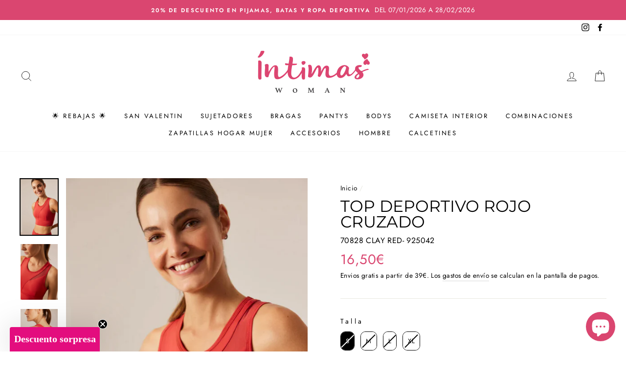

--- FILE ---
content_type: text/html; charset=utf-8
request_url: https://intimas.es/products/top-deportivo-rojo-cruzado
body_size: 81682
content:
<!doctype html>
<html class="no-js" lang="ShopLocaleDrop">
<head>
<!-- starapps_core_start -->
<!-- This code is automatically managed by StarApps Studio -->
<!-- Please contact support@starapps.studio for any help -->
<!-- File location: snippets/starapps-core.liquid -->


    
<!-- starapps_core_end -->

<script>
window.KiwiSizing = window.KiwiSizing === undefined ? {} : window.KiwiSizing;
KiwiSizing.shop = "intimaswoman.myshopify.com";


KiwiSizing.data = {
  collections: "664122655066,264729165983,261356912799",
  tags: "23i,Deporte,Top Deportivo",
  product: "8573211869530",
  vendor: "Paris",
  type: "Top Deportivo",
  title: "Top Deportivo Rojo Cruzado",
  images: ["\/\/intimas.es\/cdn\/shop\/files\/CapturadePantalla2023-10-20alas14.23.13.png?v=1697804602","\/\/intimas.es\/cdn\/shop\/files\/CapturadePantalla2023-10-20alas14.23.23.png?v=1697804611","\/\/intimas.es\/cdn\/shop\/files\/CapturadePantalla2023-10-20alas14.23.32.png?v=1697804619"],
  options: [{"name":"Talla","position":1,"values":["S","M","L","XL"]}],
  variants: [{"id":47191274488154,"title":"S","option1":"S","option2":null,"option3":null,"sku":"70828 CLAY RED- 925042","requires_shipping":true,"taxable":true,"featured_image":null,"available":false,"name":"Top Deportivo Rojo Cruzado - S","public_title":"S","options":["S"],"price":1650,"weight":300,"compare_at_price":null,"inventory_management":"shopify","barcode":"8464691200927","requires_selling_plan":false,"selling_plan_allocations":[]},{"id":47191274520922,"title":"M","option1":"M","option2":null,"option3":null,"sku":"70828 CLAY RED- 925042","requires_shipping":true,"taxable":true,"featured_image":null,"available":false,"name":"Top Deportivo Rojo Cruzado - M","public_title":"M","options":["M"],"price":1650,"weight":300,"compare_at_price":null,"inventory_management":"shopify","barcode":"8464691200934","requires_selling_plan":false,"selling_plan_allocations":[]},{"id":47191274553690,"title":"L","option1":"L","option2":null,"option3":null,"sku":"70828 CLAY RED- 925042","requires_shipping":true,"taxable":true,"featured_image":null,"available":false,"name":"Top Deportivo Rojo Cruzado - L","public_title":"L","options":["L"],"price":1650,"weight":300,"compare_at_price":null,"inventory_management":"shopify","barcode":"8464691200941","requires_selling_plan":false,"selling_plan_allocations":[]},{"id":47191274586458,"title":"XL","option1":"XL","option2":null,"option3":null,"sku":"70828 CLAY RED- 925042","requires_shipping":true,"taxable":true,"featured_image":null,"available":false,"name":"Top Deportivo Rojo Cruzado - XL","public_title":"XL","options":["XL"],"price":1650,"weight":300,"compare_at_price":null,"inventory_management":"shopify","barcode":"8464691200958","requires_selling_plan":false,"selling_plan_allocations":[]}],
};

</script>
  <meta charset="utf-8">
  <meta http-equiv="X-UA-Compatible" content="IE=edge,chrome=1">
  <meta name="viewport" content="width=device-width,initial-scale=1">
  <meta name="theme-color" content="#da4670">
  <link rel="canonical" href="https://intimas.es/products/top-deportivo-rojo-cruzado">
  <meta name="format-detection" content="telephone=no"><link rel="shortcut icon" href="//intimas.es/cdn/shop/files/favicon_32x32.png?v=1613552294" type="image/png" />
  <title>Top Deportivo Rojo Cruzado
&ndash;  Intimas Woman®
</title><meta name="description" content="Top deportivo rojo con relleno extraíble, en la parte frontal tiene escote alto y detalle de tule transparente, tirantes anchas para mayor sujeción. Es un top básico cómodo. Ideal para combinarlo con los leggings, camiseta o chaqueta deportiva. La modelo mide 1,75, contorno pecho 87, cintura 62, caderas 92 y lleva una "><meta property="og:site_name" content=" Intimas Woman®">
  <meta property="og:url" content="https://intimas.es/products/top-deportivo-rojo-cruzado">
  <meta property="og:title" content="Top Deportivo Rojo Cruzado">
  <meta property="og:type" content="product">
  <meta property="og:description" content="Top deportivo rojo con relleno extraíble, en la parte frontal tiene escote alto y detalle de tule transparente, tirantes anchas para mayor sujeción. Es un top básico cómodo. Ideal para combinarlo con los leggings, camiseta o chaqueta deportiva. La modelo mide 1,75, contorno pecho 87, cintura 62, caderas 92 y lleva una "><meta property="og:image" content="http://intimas.es/cdn/shop/files/CapturadePantalla2023-10-20alas14.23.13_1200x1200.png?v=1697804602"><meta property="og:image" content="http://intimas.es/cdn/shop/files/CapturadePantalla2023-10-20alas14.23.23_1200x1200.png?v=1697804611"><meta property="og:image" content="http://intimas.es/cdn/shop/files/CapturadePantalla2023-10-20alas14.23.32_1200x1200.png?v=1697804619">
  <meta property="og:image:secure_url" content="https://intimas.es/cdn/shop/files/CapturadePantalla2023-10-20alas14.23.13_1200x1200.png?v=1697804602"><meta property="og:image:secure_url" content="https://intimas.es/cdn/shop/files/CapturadePantalla2023-10-20alas14.23.23_1200x1200.png?v=1697804611"><meta property="og:image:secure_url" content="https://intimas.es/cdn/shop/files/CapturadePantalla2023-10-20alas14.23.32_1200x1200.png?v=1697804619">
  <meta name="twitter:site" content="@">
  <meta name="twitter:card" content="summary_large_image">
  <meta name="twitter:title" content="Top Deportivo Rojo Cruzado">
  <meta name="twitter:description" content="Top deportivo rojo con relleno extraíble, en la parte frontal tiene escote alto y detalle de tule transparente, tirantes anchas para mayor sujeción. Es un top básico cómodo. Ideal para combinarlo con los leggings, camiseta o chaqueta deportiva. La modelo mide 1,75, contorno pecho 87, cintura 62, caderas 92 y lleva una ">


  <style data-shopify>
  @font-face {
  font-family: Montserrat;
  font-weight: 400;
  font-style: normal;
  src: url("//intimas.es/cdn/fonts/montserrat/montserrat_n4.81949fa0ac9fd2021e16436151e8eaa539321637.woff2") format("woff2"),
       url("//intimas.es/cdn/fonts/montserrat/montserrat_n4.a6c632ca7b62da89c3594789ba828388aac693fe.woff") format("woff");
}

  @font-face {
  font-family: Jost;
  font-weight: 400;
  font-style: normal;
  src: url("//intimas.es/cdn/fonts/jost/jost_n4.d47a1b6347ce4a4c9f437608011273009d91f2b7.woff2") format("woff2"),
       url("//intimas.es/cdn/fonts/jost/jost_n4.791c46290e672b3f85c3d1c651ef2efa3819eadd.woff") format("woff");
}


  @font-face {
  font-family: Jost;
  font-weight: 600;
  font-style: normal;
  src: url("//intimas.es/cdn/fonts/jost/jost_n6.ec1178db7a7515114a2d84e3dd680832b7af8b99.woff2") format("woff2"),
       url("//intimas.es/cdn/fonts/jost/jost_n6.b1178bb6bdd3979fef38e103a3816f6980aeaff9.woff") format("woff");
}

  @font-face {
  font-family: Jost;
  font-weight: 400;
  font-style: italic;
  src: url("//intimas.es/cdn/fonts/jost/jost_i4.b690098389649750ada222b9763d55796c5283a5.woff2") format("woff2"),
       url("//intimas.es/cdn/fonts/jost/jost_i4.fd766415a47e50b9e391ae7ec04e2ae25e7e28b0.woff") format("woff");
}

  @font-face {
  font-family: Jost;
  font-weight: 600;
  font-style: italic;
  src: url("//intimas.es/cdn/fonts/jost/jost_i6.9af7e5f39e3a108c08f24047a4276332d9d7b85e.woff2") format("woff2"),
       url("//intimas.es/cdn/fonts/jost/jost_i6.2bf310262638f998ed206777ce0b9a3b98b6fe92.woff") format("woff");
}

</style>

  <link href="//intimas.es/cdn/shop/t/2/assets/theme.scss.css?v=123857908618676397171759260475" rel="stylesheet" type="text/css" media="all" />

  <style data-shopify>
    .collection-item__title {
      font-size: 14.4px;
    }

    @media screen and (min-width: 769px) {
      .collection-item__title {
        font-size: 18px;
      }
    }
  </style>

  <script>
    document.documentElement.className = document.documentElement.className.replace('no-js', 'js');

    window.theme = window.theme || {};
    theme.strings = {
      addToCart: "Agregar al carrito",
      soldOut: "Agotado",
      unavailable: "No disponible",
      stockLabel: "[count] en stock",
      willNotShipUntil: "Será enviado después [date]",
      willBeInStockAfter: "Estará disponible después [date]",
      waitingForStock: "Inventario en el camino",
      savePrice: "",
      cartEmpty: "Su carrito actualmente está vacío.",
      cartTermsConfirmation: "Debe aceptar los términos y condiciones de venta para pagar"
    };
    theme.settings = {
      dynamicVariantsEnable: true,
      dynamicVariantType: "button",
      cartType: "page",
      moneyFormat: "{{amount_with_comma_separator}}€",
      saveType: "dollar",
      recentlyViewedEnabled: false,
      predictiveSearch: true,
      predictiveSearchType: "product",
      inventoryThreshold: 6,
      quickView: false,
      themeName: 'Impulse',
      themeVersion: "3.0.2"
    };
  </script>

  
<script>window.performance && window.performance.mark && window.performance.mark('shopify.content_for_header.start');</script><meta name="google-site-verification" content="Aw5fF6ehfutXSdG7CLsIcwIoCnH6VjIHt_kjuTXw4AM">
<meta name="facebook-domain-verification" content="xttjcn7xx4hxr7a3b7hm3edy8aapnt">
<meta name="google-site-verification" content="GtJKo9SjwJvl3n2Rc5ngNUzntlhq5kUsqovXU8bUYD4">
<meta id="shopify-digital-wallet" name="shopify-digital-wallet" content="/37471027245/digital_wallets/dialog">
<meta name="shopify-checkout-api-token" content="8946535f18126add8a4469225727589a">
<meta id="in-context-paypal-metadata" data-shop-id="37471027245" data-venmo-supported="false" data-environment="production" data-locale="es_ES" data-paypal-v4="true" data-currency="EUR">
<link rel="alternate" type="application/json+oembed" href="https://intimas.es/products/top-deportivo-rojo-cruzado.oembed">
<script async="async" src="/checkouts/internal/preloads.js?locale=es-ES"></script>
<script id="apple-pay-shop-capabilities" type="application/json">{"shopId":37471027245,"countryCode":"ES","currencyCode":"EUR","merchantCapabilities":["supports3DS"],"merchantId":"gid:\/\/shopify\/Shop\/37471027245","merchantName":" Intimas Woman®","requiredBillingContactFields":["postalAddress","email","phone"],"requiredShippingContactFields":["postalAddress","email","phone"],"shippingType":"shipping","supportedNetworks":["visa","maestro","masterCard"],"total":{"type":"pending","label":" Intimas Woman®","amount":"1.00"},"shopifyPaymentsEnabled":true,"supportsSubscriptions":true}</script>
<script id="shopify-features" type="application/json">{"accessToken":"8946535f18126add8a4469225727589a","betas":["rich-media-storefront-analytics"],"domain":"intimas.es","predictiveSearch":true,"shopId":37471027245,"locale":"es"}</script>
<script>var Shopify = Shopify || {};
Shopify.shop = "intimaswoman.myshopify.com";
Shopify.locale = "es";
Shopify.currency = {"active":"EUR","rate":"1.0"};
Shopify.country = "ES";
Shopify.theme = {"name":"Impulse","id":95080349741,"schema_name":"Impulse","schema_version":"3.0.2","theme_store_id":857,"role":"main"};
Shopify.theme.handle = "null";
Shopify.theme.style = {"id":null,"handle":null};
Shopify.cdnHost = "intimas.es/cdn";
Shopify.routes = Shopify.routes || {};
Shopify.routes.root = "/";</script>
<script type="module">!function(o){(o.Shopify=o.Shopify||{}).modules=!0}(window);</script>
<script>!function(o){function n(){var o=[];function n(){o.push(Array.prototype.slice.apply(arguments))}return n.q=o,n}var t=o.Shopify=o.Shopify||{};t.loadFeatures=n(),t.autoloadFeatures=n()}(window);</script>
<script id="shop-js-analytics" type="application/json">{"pageType":"product"}</script>
<script defer="defer" async type="module" src="//intimas.es/cdn/shopifycloud/shop-js/modules/v2/client.init-shop-cart-sync_BFpxDrjM.es.esm.js"></script>
<script defer="defer" async type="module" src="//intimas.es/cdn/shopifycloud/shop-js/modules/v2/chunk.common_CnP21gUX.esm.js"></script>
<script defer="defer" async type="module" src="//intimas.es/cdn/shopifycloud/shop-js/modules/v2/chunk.modal_D61HrJrg.esm.js"></script>
<script type="module">
  await import("//intimas.es/cdn/shopifycloud/shop-js/modules/v2/client.init-shop-cart-sync_BFpxDrjM.es.esm.js");
await import("//intimas.es/cdn/shopifycloud/shop-js/modules/v2/chunk.common_CnP21gUX.esm.js");
await import("//intimas.es/cdn/shopifycloud/shop-js/modules/v2/chunk.modal_D61HrJrg.esm.js");

  window.Shopify.SignInWithShop?.initShopCartSync?.({"fedCMEnabled":true,"windoidEnabled":true});

</script>
<script>(function() {
  var isLoaded = false;
  function asyncLoad() {
    if (isLoaded) return;
    isLoaded = true;
    var urls = ["https:\/\/promote-me-api-cdn.makeprosimp.com\/v1\/published\/436\/4b4fa8021c1cc83dcf194376d556b4cb\/17913\/app.js?v=1\u0026shop=intimaswoman.myshopify.com","https:\/\/maps.develic.com\/packs\/front.js?shop=intimaswoman.myshopify.com","https:\/\/maps.develic.com\/packs\/front.js?shop=intimaswoman.myshopify.com","https:\/\/app.kiwisizing.com\/web\/js\/dist\/kiwiSizing\/plugin\/SizingPlugin.prod.js?v=331\u0026shop=intimaswoman.myshopify.com","https:\/\/contactform.hulkapps.com\/skeletopapp.js?shop=intimaswoman.myshopify.com","https:\/\/tabs.stationmade.com\/registered-scripts\/tabs-by-station.js?shop=intimaswoman.myshopify.com","https:\/\/schemaplusfiles.s3.amazonaws.com\/loader.min.js?shop=intimaswoman.myshopify.com","https:\/\/easygdpr.b-cdn.net\/v\/1553540745\/gdpr.min.js?shop=intimaswoman.myshopify.com","https:\/\/script.pop-convert.com\/new-micro\/production.pc.min.js?unique_id=intimaswoman.myshopify.com\u0026shop=intimaswoman.myshopify.com","https:\/\/cdn.s3.pop-convert.com\/pcjs.production.min.js?unique_id=intimaswoman.myshopify.com\u0026shop=intimaswoman.myshopify.com"];
    for (var i = 0; i < urls.length; i++) {
      var s = document.createElement('script');
      s.type = 'text/javascript';
      s.async = true;
      s.src = urls[i];
      var x = document.getElementsByTagName('script')[0];
      x.parentNode.insertBefore(s, x);
    }
  };
  if(window.attachEvent) {
    window.attachEvent('onload', asyncLoad);
  } else {
    window.addEventListener('load', asyncLoad, false);
  }
})();</script>
<script id="__st">var __st={"a":37471027245,"offset":3600,"reqid":"2fe14f68-330e-4be7-a2cf-f387457c133f-1769824627","pageurl":"intimas.es\/products\/top-deportivo-rojo-cruzado","u":"d6a67216d931","p":"product","rtyp":"product","rid":8573211869530};</script>
<script>window.ShopifyPaypalV4VisibilityTracking = true;</script>
<script id="captcha-bootstrap">!function(){'use strict';const t='contact',e='account',n='new_comment',o=[[t,t],['blogs',n],['comments',n],[t,'customer']],c=[[e,'customer_login'],[e,'guest_login'],[e,'recover_customer_password'],[e,'create_customer']],r=t=>t.map((([t,e])=>`form[action*='/${t}']:not([data-nocaptcha='true']) input[name='form_type'][value='${e}']`)).join(','),a=t=>()=>t?[...document.querySelectorAll(t)].map((t=>t.form)):[];function s(){const t=[...o],e=r(t);return a(e)}const i='password',u='form_key',d=['recaptcha-v3-token','g-recaptcha-response','h-captcha-response',i],f=()=>{try{return window.sessionStorage}catch{return}},m='__shopify_v',_=t=>t.elements[u];function p(t,e,n=!1){try{const o=window.sessionStorage,c=JSON.parse(o.getItem(e)),{data:r}=function(t){const{data:e,action:n}=t;return t[m]||n?{data:e,action:n}:{data:t,action:n}}(c);for(const[e,n]of Object.entries(r))t.elements[e]&&(t.elements[e].value=n);n&&o.removeItem(e)}catch(o){console.error('form repopulation failed',{error:o})}}const l='form_type',E='cptcha';function T(t){t.dataset[E]=!0}const w=window,h=w.document,L='Shopify',v='ce_forms',y='captcha';let A=!1;((t,e)=>{const n=(g='f06e6c50-85a8-45c8-87d0-21a2b65856fe',I='https://cdn.shopify.com/shopifycloud/storefront-forms-hcaptcha/ce_storefront_forms_captcha_hcaptcha.v1.5.2.iife.js',D={infoText:'Protegido por hCaptcha',privacyText:'Privacidad',termsText:'Términos'},(t,e,n)=>{const o=w[L][v],c=o.bindForm;if(c)return c(t,g,e,D).then(n);var r;o.q.push([[t,g,e,D],n]),r=I,A||(h.body.append(Object.assign(h.createElement('script'),{id:'captcha-provider',async:!0,src:r})),A=!0)});var g,I,D;w[L]=w[L]||{},w[L][v]=w[L][v]||{},w[L][v].q=[],w[L][y]=w[L][y]||{},w[L][y].protect=function(t,e){n(t,void 0,e),T(t)},Object.freeze(w[L][y]),function(t,e,n,w,h,L){const[v,y,A,g]=function(t,e,n){const i=e?o:[],u=t?c:[],d=[...i,...u],f=r(d),m=r(i),_=r(d.filter((([t,e])=>n.includes(e))));return[a(f),a(m),a(_),s()]}(w,h,L),I=t=>{const e=t.target;return e instanceof HTMLFormElement?e:e&&e.form},D=t=>v().includes(t);t.addEventListener('submit',(t=>{const e=I(t);if(!e)return;const n=D(e)&&!e.dataset.hcaptchaBound&&!e.dataset.recaptchaBound,o=_(e),c=g().includes(e)&&(!o||!o.value);(n||c)&&t.preventDefault(),c&&!n&&(function(t){try{if(!f())return;!function(t){const e=f();if(!e)return;const n=_(t);if(!n)return;const o=n.value;o&&e.removeItem(o)}(t);const e=Array.from(Array(32),(()=>Math.random().toString(36)[2])).join('');!function(t,e){_(t)||t.append(Object.assign(document.createElement('input'),{type:'hidden',name:u})),t.elements[u].value=e}(t,e),function(t,e){const n=f();if(!n)return;const o=[...t.querySelectorAll(`input[type='${i}']`)].map((({name:t})=>t)),c=[...d,...o],r={};for(const[a,s]of new FormData(t).entries())c.includes(a)||(r[a]=s);n.setItem(e,JSON.stringify({[m]:1,action:t.action,data:r}))}(t,e)}catch(e){console.error('failed to persist form',e)}}(e),e.submit())}));const S=(t,e)=>{t&&!t.dataset[E]&&(n(t,e.some((e=>e===t))),T(t))};for(const o of['focusin','change'])t.addEventListener(o,(t=>{const e=I(t);D(e)&&S(e,y())}));const B=e.get('form_key'),M=e.get(l),P=B&&M;t.addEventListener('DOMContentLoaded',(()=>{const t=y();if(P)for(const e of t)e.elements[l].value===M&&p(e,B);[...new Set([...A(),...v().filter((t=>'true'===t.dataset.shopifyCaptcha))])].forEach((e=>S(e,t)))}))}(h,new URLSearchParams(w.location.search),n,t,e,['guest_login'])})(!0,!0)}();</script>
<script integrity="sha256-4kQ18oKyAcykRKYeNunJcIwy7WH5gtpwJnB7kiuLZ1E=" data-source-attribution="shopify.loadfeatures" defer="defer" src="//intimas.es/cdn/shopifycloud/storefront/assets/storefront/load_feature-a0a9edcb.js" crossorigin="anonymous"></script>
<script data-source-attribution="shopify.dynamic_checkout.dynamic.init">var Shopify=Shopify||{};Shopify.PaymentButton=Shopify.PaymentButton||{isStorefrontPortableWallets:!0,init:function(){window.Shopify.PaymentButton.init=function(){};var t=document.createElement("script");t.src="https://intimas.es/cdn/shopifycloud/portable-wallets/latest/portable-wallets.es.js",t.type="module",document.head.appendChild(t)}};
</script>
<script data-source-attribution="shopify.dynamic_checkout.buyer_consent">
  function portableWalletsHideBuyerConsent(e){var t=document.getElementById("shopify-buyer-consent"),n=document.getElementById("shopify-subscription-policy-button");t&&n&&(t.classList.add("hidden"),t.setAttribute("aria-hidden","true"),n.removeEventListener("click",e))}function portableWalletsShowBuyerConsent(e){var t=document.getElementById("shopify-buyer-consent"),n=document.getElementById("shopify-subscription-policy-button");t&&n&&(t.classList.remove("hidden"),t.removeAttribute("aria-hidden"),n.addEventListener("click",e))}window.Shopify?.PaymentButton&&(window.Shopify.PaymentButton.hideBuyerConsent=portableWalletsHideBuyerConsent,window.Shopify.PaymentButton.showBuyerConsent=portableWalletsShowBuyerConsent);
</script>
<script>
  function portableWalletsCleanup(e){e&&e.src&&console.error("Failed to load portable wallets script "+e.src);var t=document.querySelectorAll("shopify-accelerated-checkout .shopify-payment-button__skeleton, shopify-accelerated-checkout-cart .wallet-cart-button__skeleton"),e=document.getElementById("shopify-buyer-consent");for(let e=0;e<t.length;e++)t[e].remove();e&&e.remove()}function portableWalletsNotLoadedAsModule(e){e instanceof ErrorEvent&&"string"==typeof e.message&&e.message.includes("import.meta")&&"string"==typeof e.filename&&e.filename.includes("portable-wallets")&&(window.removeEventListener("error",portableWalletsNotLoadedAsModule),window.Shopify.PaymentButton.failedToLoad=e,"loading"===document.readyState?document.addEventListener("DOMContentLoaded",window.Shopify.PaymentButton.init):window.Shopify.PaymentButton.init())}window.addEventListener("error",portableWalletsNotLoadedAsModule);
</script>

<script type="module" src="https://intimas.es/cdn/shopifycloud/portable-wallets/latest/portable-wallets.es.js" onError="portableWalletsCleanup(this)" crossorigin="anonymous"></script>
<script nomodule>
  document.addEventListener("DOMContentLoaded", portableWalletsCleanup);
</script>

<link id="shopify-accelerated-checkout-styles" rel="stylesheet" media="screen" href="https://intimas.es/cdn/shopifycloud/portable-wallets/latest/accelerated-checkout-backwards-compat.css" crossorigin="anonymous">
<style id="shopify-accelerated-checkout-cart">
        #shopify-buyer-consent {
  margin-top: 1em;
  display: inline-block;
  width: 100%;
}

#shopify-buyer-consent.hidden {
  display: none;
}

#shopify-subscription-policy-button {
  background: none;
  border: none;
  padding: 0;
  text-decoration: underline;
  font-size: inherit;
  cursor: pointer;
}

#shopify-subscription-policy-button::before {
  box-shadow: none;
}

      </style>

<script>window.performance && window.performance.mark && window.performance.mark('shopify.content_for_header.end');</script>
<script type="text/javascript">window.moneyFormat = "{{amount_with_comma_separator}}€";
  window.shopCurrency = "EUR";
  window.assetsUrl = '//intimas.es/cdn/shop/t/2/assets/';
</script>
<script>
  window.globoRelatedProductsConfig = {
    apiUrl: "https://related-products.globosoftware.net/api",
    alternateApiUrl: "https://related-products.globosoftware.net",
    shop: "intimaswoman.myshopify.com",
    shopNumber: 17660,
    domain: "intimas.es",
    customer:null,
    urls: {
      search: "\/search",
      collection: "\/collections",
    },
    page: 'product',
    translation: {"add_to_cart":"Agregar al carro","added_to_cart":"A\u00f1adido al carro","add_selected_to_cart":"Selecci\u00f3n al carro","added_selected_to_cart":"A\u00f1adida selecci\u00f3n al carro","sale":"Oferta","total_price":"Ll\u00e9vatelo todo por:","this_item":"Este art\u00edculo:","sold_out":"Agotado"},
    settings: {"redirect":true,"new_tab":false,"image_ratio":"350:350","carousel_autoplay":false,"carousel_items":6,"discount":{"enable":false,"condition":"any","type":"percentage","value":10}},
    manualRecommendations: {},
    boughtTogetherIds: {},
    trendingProducts: {"error":"json not allowed for this object"},
    productBoughtTogether: {"type":"product_bought_together","enable":true,"title":{"text":"Completa tu look","color":"#212121","fontSize":"25","align":"left"},"limit":2,"maxWidth":1170,"conditions":[{"id":"bought_together","name":"Bought together","status":0},{"id":"manual","name":"Manual","status":1},{"id":"vendor","name":"Same current product vendor","status":0,"type":"same"},{"id":"type","name":"Same current product type","position":3,"status":1,"type":"same"},{"id":"collection","name":"Same current product collection","status":1,"type":"same"},{"id":"tags","name":"Same current product tags","status":0,"type":"same"},{"id":"global","name":"Products Tagged By \"Recommendation\"","status":0}],"template":{"id":"2","elements":["variantSelector","addToCartBtn","price"],"productTitle":{"fontSize":"15","color":"#212121"},"productPrice":{"fontSize":"19","color":"#212121"},"productOldPrice":{"fontSize":16,"color":"#919191"},"button":{"fontSize":"14","color":"#ffffff","backgroundColor":"#da4670"},"saleLabel":{"color":"#fff","backgroundColor":"#c00000"},"this_item":true,"selected":true},"random":false,"subtitle":{"text":"y consigue los gastos de env\u00edo GRATIS","color":"#000000","fontSize":18},"selected":true,"discount":true},
    productRelated: {"type":"product_related","enable":true,"title":{"text":"Productos Relacionados","color":"#212121","fontSize":"25","align":"center"},"limit":6,"maxWidth":1170,"conditions":[{"id":"manual","name":"Manual","status":0},{"id":"bought_together","name":"Bought together","status":0},{"id":"vendor","name":"Same current product vendor","status":0,"type":"same"},{"id":"type","name":"Same current product type","position":3,"status":0,"type":"same"},{"id":"collection","name":"Same current product collection","status":1,"type":"same"},{"id":"tags","name":"Same current product tags","status":0,"type":"same"},{"id":"global","name":"Products Tagged By \"Recommendation\"","status":0}],"template":{"id":"1","elements":["price","addToCartBtn","variantSelector","saleLabel"],"productTitle":{"fontSize":"18","color":"#212121"},"productPrice":{"fontSize":"14","color":"#dd4672"},"productOldPrice":{"fontSize":16,"color":"#919191"},"button":{"fontSize":"14","color":"#ffffff","backgroundColor":"#dd4672"},"saleLabel":{"color":"#fff","backgroundColor":"#da4670"}},"random":false,"subtitle":{"text":null,"color":"#000000","fontSize":18},"selected":true,"discount":true},
    cart: {"type":"cart","enable":true,"title":{"text":"Tambi\u00e9n te puede interesar:","color":"#212121","fontSize":"22","align":"left"},"limit":5,"maxWidth":1170,"conditions":[{"id":"manual","name":"Manual","status":1},{"id":"bought_together","name":"Bought together","status":1},{"id":"tags","name":"Same current product tags","status":1,"type":"same"},{"id":"global","name":"Products Tagged By \"Recommendation\"","status":1}],"template":{"id":"1","elements":["price","addToCartBtn","variantSelector","saleLabel"],"productTitle":{"fontSize":"14","color":"#212121"},"productPrice":{"fontSize":"18","color":"#212121"},"productOldPrice":{"fontSize":16,"color":"#919191"},"button":{"fontSize":"15","color":"#ffffff","backgroundColor":"#da4670"},"saleLabel":{"color":"#fff","backgroundColor":"#c00000"}},"random":true,"subtitle":{"text":null,"color":"#000000","fontSize":18},"selected":true,"discount":true},
    basis_collection_handle: 'all',
    widgets: [],
    offers:  [],
    view_name: 'globo.alsobought',
    cart_properties_name: '_bundle',
    upsell_properties_name: '_upsell_bundle',
    discounted_ids: [],
    discount_min_amount: 0,
    offerdiscounted_ids: [],
    offerdiscount_min_amount: 0,data: {
      ids: ["8573211869530"],
      vendors: ["Paris"],
      types: ["Top Deportivo"],
      tags: ["23i","Deporte","Top Deportivo"],
      collections: []
    },product: {
        id: "8573211869530",
        title: "Top Deportivo Rojo Cruzado",
        handle: "top-deportivo-rojo-cruzado",
        price: 1650,
        compare_at_price: null,
        images: ["//intimas.es/cdn/shop/files/CapturadePantalla2023-10-20alas14.23.13.png?v=1697804602"],
         variants: [{"id":47191274488154,"title":"S","option1":"S","option2":null,"option3":null,"sku":"70828 CLAY RED- 925042","requires_shipping":true,"taxable":true,"featured_image":null,"available":false,"name":"Top Deportivo Rojo Cruzado - S","public_title":"S","options":["S"],"price":1650,"weight":300,"compare_at_price":null,"inventory_management":"shopify","barcode":"8464691200927","requires_selling_plan":false,"selling_plan_allocations":[]},{"id":47191274520922,"title":"M","option1":"M","option2":null,"option3":null,"sku":"70828 CLAY RED- 925042","requires_shipping":true,"taxable":true,"featured_image":null,"available":false,"name":"Top Deportivo Rojo Cruzado - M","public_title":"M","options":["M"],"price":1650,"weight":300,"compare_at_price":null,"inventory_management":"shopify","barcode":"8464691200934","requires_selling_plan":false,"selling_plan_allocations":[]},{"id":47191274553690,"title":"L","option1":"L","option2":null,"option3":null,"sku":"70828 CLAY RED- 925042","requires_shipping":true,"taxable":true,"featured_image":null,"available":false,"name":"Top Deportivo Rojo Cruzado - L","public_title":"L","options":["L"],"price":1650,"weight":300,"compare_at_price":null,"inventory_management":"shopify","barcode":"8464691200941","requires_selling_plan":false,"selling_plan_allocations":[]},{"id":47191274586458,"title":"XL","option1":"XL","option2":null,"option3":null,"sku":"70828 CLAY RED- 925042","requires_shipping":true,"taxable":true,"featured_image":null,"available":false,"name":"Top Deportivo Rojo Cruzado - XL","public_title":"XL","options":["XL"],"price":1650,"weight":300,"compare_at_price":null,"inventory_management":"shopify","barcode":"8464691200958","requires_selling_plan":false,"selling_plan_allocations":[]}],
         available: false,
        vendor: "Paris",
        product_type: "Top Deportivo",
        tags: ["23i","Deporte","Top Deportivo"],
        published_at:"2023-11-07 09:07:35 +0100"
              },upselldatas:{},
    cartitems:[],
    no_image_url: "https://cdn.shopify.com/s/images/admin/no-image-large.gif"
  };
</script>
<script>globoRelatedProductsConfig.data.collections = globoRelatedProductsConfig.data.collections.concat(["blackfriday-2025","globo_basis_collection","top-deportivo"]);globoRelatedProductsConfig.boughtTogetherIds[8573211869530] =["4993759576109","4993661829165","4993796571181","4993486487597","4993429438509","5540617978015","4816939941933","4996003823661","4816887939117","4827417968685","4833332559917","4860440641581","4942630813741","4993809481773","4993768325165","4996026564653","4860353151021","5028559388717","4825775734829","5252071555231","4993553858605","6194127798431","5253018026143","4995944841261"];
  
    globoRelatedProductsConfig.upselldatas[8573211869530] = {
      title: "Top Deportivo Rojo Cruzado",
      collections :["blackfriday-2025","globo_basis_collection","top-deportivo"],
      tags:["23i","Deporte","Top Deportivo"],
      product_type:"Top Deportivo"};
</script><script defer src="//intimas.es/cdn/shop/t/2/assets/globo.alsobought.data.js?v=99418799953770790601699437766" type="text/javascript"></script>

<script defer src="//intimas.es/cdn/shop/t/2/assets/globo.alsobought.min.js?v=4237811929561603281699437084" type="text/javascript"></script>
<link rel="preload stylesheet" href="//intimas.es/cdn/shop/t/2/assets/globo.alsobought.css?v=64322726209373405441684395270" as="style">


  <script src="//intimas.es/cdn/shop/t/2/assets/vendor-scripts-v6.js" defer="defer"></script>

  

  <script src="//intimas.es/cdn/shop/t/2/assets/theme.js?v=28554383555585184221585676661" defer="defer"></script><link href="//intimas.es/cdn/shop/t/2/assets/custom-css-shopify.css?v=111603181540343972631586246216" rel="stylesheet" type="text/css" media="all" />
<!-- AUTO GENERATED BY CODE CUSTOMIZER -->



<style>
/*START_CODE_CUSTOMIZER_CSS_GLOBAL*/
.product__price {
    color: #DA4670;
    margin-right: 5px;
    font-size: 28px;
}

.grid-product__price {
    font-size: 20px;
    
    margin-top: 5px;
}
#ga-product_bought_together button.ga-product_addtocart, #ga-product_bought_together button.ga-addalltocart {
   
    border-radius: 20px;
}
/*END_CODE_CUSTOMIZER_CSS_GLOBAL*/
/*START_CODE_CUSTOMIZER_CSS_DESKTOP*/
@media (min-width: 1281px) {

}
/*END_CODE_CUSTOMIZER_CSS_DESKTOP*/
/*START_CODE_CUSTOMIZER_CSS_LAPTOP*/
@media (min-width: 1025px) and (max-width: 1280px) {

}
/*END_CODE_CUSTOMIZER_CSS_LAPTOP*/
/*START_CODE_CUSTOMIZER_CSS_TABLET_PORTRAIT*/
@media (min-width: 768px) and (max-width: 1024px) {

}
/*END_CODE_CUSTOMIZER_CSS_TABLET_PORTRAIT*/
/*START_CODE_CUSTOMIZER_CSS_TABLET_LANDSCAPE*/
@media (min-width: 768px) and (max-width: 1024px) and (orientation: landscape) {

}
/*END_CODE_CUSTOMIZER_CSS_TABLET_LANDSCAPE*/
/*START_CODE_CUSTOMIZER_CSS_MOBILE_LANDSCAPE*/
@media (min-width: 481px) and (max-width: 767px) {

}
/*END_CODE_CUSTOMIZER_CSS_MOBILE_LANDSCAPE*/
/*START_CODE_CUSTOMIZER_CSS_MOBILE_PORTRAIT*/
@media (min-width: 320px) and (max-width: 480px) {

}
/*END_CODE_CUSTOMIZER_CSS_MOBILE_PORTRAIT*/
</style>

<!-- END CODE CUSTOMIZER --><!-- CreativeR Store Pickup -->
<!-- v1.4.0 -->
<!-- DO NOT EDIT THIS FILE. ANY CHANGES WILL BE OVERWRITTEN -->
<script type="text/javascript">
    let storePickupButtonText = 'Pick Up In Store';
    var storePickupSettings = {"max_days":"0","min_days":"0","name":true,"phone":true,"email":true,"date_enabled":true,"mandatory_collections":[],"exclude_collections":[],"blackoutDates":"","enableBlackoutDates":false,"cart_version":"v1_3","disabled":true,"message":"Recoger en tienda","button_text":"Recoger en tienda","discount":"","styling":"style1","extra_input_1":"","extra_input_2":"","extra_input_3":"","tagWithPickupDate":null,"tagWithPickupTime":null,"tagWithPickupLocation":null,"same_day_pickup":null,"stores_on_top":true,"above_weight":null,"checkoutStoreName":null,"replaceCustomerName":null,"overwriteLocale":null,"locationsInASelect":null,"saveOnChange":null};

    var stores =  [{"storeID":2563,"name":"Utrera. Sevilla","company":"Intimas Woman","street":"C/ de Las Mujeres n°6","city":"Sevilla","country":"Spain","zip":"","province":"Sevilla","disableSameDayPickup":false,"disableSameDayAfterHour":"00:00","enablePickupTime":false,"blackoutDates":"","cutOffStartTime":"00:00","cutOffMinPickupDays":"","allowTimeCutOff":false,"allowDisplayMoreInformation":false,"moreInformation":"","pickupDays":["1","2","3","4","5","6","7"],"daysOfWeek":{"0":{"min":{"hour":"09","minute":"00"},"max":{"hour":"19","minute":"00"}},"1":{"min":{"hour":"09","minute":"00"},"max":{"hour":"19","minute":"00"}},"2":{"min":{"hour":"09","minute":"00"},"max":{"hour":"19","minute":"00"}},"3":{"min":{"hour":"09","minute":"00"},"max":{"hour":"19","minute":"00"}},"4":{"min":{"hour":"09","minute":"00"},"max":{"hour":"19","minute":"00"}},"5":{"min":{"hour":"09","minute":"00"},"max":{"hour":"19","minute":"00"}},"6":{"min":{"hour":"09","minute":"00"},"max":{"hour":"19","minute":"00"}}}},{"storeID":9498,"name":"Tomares","company":"","street":"C/ Las Vides nº1 local 4","city":"Sevilla","country":"Spain","zip":"","province":"Sevilla","disableSameDayPickup":false,"disableSameDayAfterHour":"00:00","enablePickupTime":false,"blackoutDates":"","cutOffStartTime":"00:00","cutOffMinPickupDays":"","allowTimeCutOff":false,"allowDisplayMoreInformation":false,"moreInformation":"","pickupDays":["1","2","3","4","5","6","7"],"daysOfWeek":{"0":{"min":{"hour":"09","minute":"00"},"max":{"hour":"19","minute":"00"}},"1":{"min":{"hour":"09","minute":"00"},"max":{"hour":"19","minute":"00"}},"2":{"min":{"hour":"09","minute":"00"},"max":{"hour":"19","minute":"00"}},"3":{"min":{"hour":"09","minute":"00"},"max":{"hour":"19","minute":"00"}},"4":{"min":{"hour":"09","minute":"00"},"max":{"hour":"19","minute":"00"}},"5":{"min":{"hour":"09","minute":"00"},"max":{"hour":"19","minute":"00"}},"6":{"min":{"hour":"09","minute":"00"},"max":{"hour":"19","minute":"00"}}}}] 
    var pickupTranslations =  JSON.parse('{\"en\":{\"shippingMethod\":\"Envío\",\"pleaseClickCheckout\":\"Haga clic en el botón de pago para continuar.\",\"textButton\":\"Recoger en tienda\",\"mandatoryForPickupText\":\"Tienes un artículo en su carrito para ser recogido\",\"pickupDate\":\"Pickup Date\",\"chooseADateTime\":\"Elige una fecha / hora\",\"nameOfPersonCollecting\":\"Nombre de la persona que recoge\",\"pickupFirstName\":\"Nombre\",\"pickupLastName\":\"Apellidos\",\"yourName\":\"Tu nombre\",\"contactNumber\":\"Teléfono\",\"pickupEmail\":\"Tu correo electrónico\",\"pickupEmailPlaceholder\":\"Dirección de correo electrónico\",\"pickupStore\":\"Tienda de recogida\",\"chooseLocation\":\"Elija una ubicación a continuación para recoger\",\"chooseLocationOption\":\"Por favor elige una ubicación\",\"pickupDateError\":\"Por favor elige una fecha de recogida\",\"nameOfPersonCollectingError\":\" Introduzca quién recogerá su pedido\",\"pickupFirstNameError\":\"Ingrese un nombre\",\"pickupLastNameError\":\"Ingrese un apellido\",\"contactNumberError\":\"Por favor, introduzca un número de teléfono.\",\"emailError\":\"Por favor, introduzca su dirección de correo electrónico.\",\"storeSelectError\":\"Selecciona de qué tienda recogerás\",\"extra1Placeholder\":\"\",\"extra2Placeholder\":\"\",\"extra3Placeholder\":\"\",\"extraField1Error\":\"Debes completar este campo\",\"extraField2Error\":\"Debe completar este campo\",\"extraField3Error\":\"Debe completar este campo\",\"shippingTitle1\":\"Recoger en tienda\",\"noRatesForCart\":\"La recogida no está disponible para su carrito o destino.\",\"noRatesForCountryNotice\":\"No ofrecemos recogidas en este país.\",\"contactAddressTitle\":\"Dirección de entrega\",\"first_name_label\":\"Nombre:\",\"first_name_placeholder\":\"Nombre\",\"optional_first_name_label\":\"Nombre\",\"optional_first_name_placeholder\":\"Nombre(opcional)\",\"last_name_label\":\"Apellidos\",\"last_name_placeholder\":\"Apellido\",\"company\":\"Empresa\",\"zip_code_label\":\"Código Postal\",\"zip_code_placeholder\":\"Código Postal\",\"postal_code_label\":\"Código Postal\",\"postcode_label\":\"Código Postal\",\"postal_code_placeholder\":\"Código Postal\",\"postcode_placeholder\":\"Código Postal\",\"city_label\":\"Ciudad\",\"country_label\":\"País\",\"address_title\":\"Dirección\",\"address1_label\":\"Dirección\",\"orderSummary\":\"Recogida gratis\",\"shippingLabel\":\"Recoger en tienda\",\"taxesLabel\":\"Impuestos\",\"shippingDefaultValue\":\"Calculado en el siguiente paso\",\"shippingTitle2\":\"Recoger en tienda\",\"billingAddressTitle\":\"Dirección de facturación\",\"sameBillingAddressLabel\":\"Utilice la opción a continuación⬇\",\"differentBillingAddressLabel\":\"Use una dirección de facturación diferente\",\"billingAddressDescription\":\"Ingrese su dirección de facturación:\",\"billingAddressDescriptionNoShippingAddress\":\"Ingrese su dirección de facturación:\",\"thankYouMarkerShipping\":\"Dirección de entrega\",\"thankYouMarkerCurrent\":\"Dirección de entrega\",\"shippingAddressTitle\":\"Dirección de entrega\",\"orderUpdatesSubscribeToEmailNotifications\":\"Obtenga actualizaciones de recogida por correo electrónico\",\"orderUpdatesSubscribeToPhoneNotifications\":\"Obtenga actualizaciones de recogida por SMS\",\"orderUpdatesSubscribeToEmailOrPhoneNotifications\":\"Obtenga actualizaciones de recogida por Email o SMS\",\"reviewBlockShippingAddressTitle\":\"Recoger en tienda\",\"continue_to_shipping_method\":\"Continuar con la forma de envío\"}}') 

    var pickupCompany = "Utrera. Sevilla";
    var pickupAddress = "C/ de Las Mujeres n°6";
    var pickupCity = "Sevilla";
    var pickupCountry = "Spain";
    var pickupZip = "";
    var pickupProvince = "Sevilla";
    var pickupLocale = "es";
    var shopPhone = "955981108";
    var pickupProduct = '33954943729709';
    var appUrl = 'https://shopify-pickup-app.herokuapp.com/';
    var storePickupLoaded = false;
    var pickupProductInCart = false;
    var CRpermanentDomain = 'intimaswoman.myshopify.com';
    
    
</script>
<div style="display:none;">
    
</div>

<!-- CreativeR Store Pickup-->
<!-- Zapiet | Store Pickup + Delivery -->
<!--
<style type="text/css">
.mfp-bg{z-index:999999998;overflow:hidden;background:#0b0b0b;opacity:.8}.mfp-bg,.mfp-wrap{top:0;left:0;width:100%;height:100%;position:fixed}.mfp-wrap{z-index:999999999;outline:0!important;-webkit-backface-visibility:hidden}.mfp-container{text-align:center;position:absolute;width:100%;height:100%;left:0;top:0;padding:0 8px;-webkit-box-sizing:border-box;box-sizing:border-box}.mfp-container:before{content:"";display:inline-block;height:100%;vertical-align:middle}.mfp-align-top .mfp-container:before{display:none}.mfp-content{position:relative;display:inline-block;vertical-align:middle;margin:0 auto;text-align:left;z-index:1045}.mfp-ajax-holder .mfp-content,.mfp-inline-holder .mfp-content{width:100%;cursor:auto}.mfp-ajax-cur{cursor:progress}.mfp-zoom-out-cur,.mfp-zoom-out-cur .mfp-image-holder .mfp-close{cursor:-webkit-zoom-out;cursor:zoom-out}.mfp-zoom{cursor:pointer;cursor:-webkit-zoom-in;cursor:zoom-in}.mfp-auto-cursor .mfp-content{cursor:auto}.mfp-arrow,.mfp-close,.mfp-counter,.mfp-preloader{-webkit-user-select:none;-moz-user-select:none;-ms-user-select:none;user-select:none}.mfp-loading.mfp-figure{display:none}.mfp-hide{display:none!important}.mfp-preloader{color:#ccc;position:absolute;top:50%;width:auto;text-align:center;margin-top:-.8em;left:8px;right:8px;z-index:1044}.mfp-preloader a{color:#ccc}.mfp-preloader a:hover{color:#fff}.mfp-s-error .mfp-content,.mfp-s-ready .mfp-preloader{display:none}button.mfp-arrow,button.mfp-close{overflow:visible;cursor:pointer;background:0 0;border:0;-webkit-appearance:none;display:block;outline:0;padding:0;z-index:1046;-webkit-box-shadow:none;box-shadow:none;-ms-touch-action:manipulation;touch-action:manipulation}button::-moz-focus-inner{padding:0;border:0}.mfp-close{width:44px;height:44px;line-height:44px;position:absolute;right:0;top:0;text-decoration:none;text-align:center;opacity:.65;padding:0 0 18px 10px;color:#fff;font-style:normal;font-size:28px;font-family:Arial,Baskerville,monospace}.mfp-close:focus,.mfp-close:hover{opacity:1}.mfp-close:active{top:1px}.mfp-close-btn-in .mfp-close{color:#333}@media (max-width:900px){.mfp-container{padding-left:6px;padding-right:6px}}.picker,.picker__holder{width:100%;position:absolute}.picker{font-size:16px;text-align:left;line-height:1.2;color:#000;z-index:10000;-webkit-user-select:none;-moz-user-select:none;-ms-user-select:none;user-select:none}.picker__input{cursor:default}.picker__input.picker__input--active{border-color:#0089ec}.picker__holder{overflow-y:auto;-webkit-overflow-scrolling:touch;background:#fff;border:1px solid #aaa;border-top-width:0;border-bottom-width:0;border-radius:0 0 5px 5px;-webkit-box-sizing:border-box;box-sizing:border-box;min-width:176px;max-width:466px;max-height:0;-moz-opacity:0;opacity:0;-webkit-transform:translateY(-1em) perspective(600px) rotateX(10deg);transform:translateY(-1em) perspective(600px) rotateX(10deg);transition:-webkit-transform .15s ease-out,opacity .15s ease-out,max-height 0s .15s,border-width 0s .15s;-webkit-transition:opacity .15s ease-out,max-height 0s .15s,border-width 0s .15s,-webkit-transform .15s ease-out;transition:opacity .15s ease-out,max-height 0s .15s,border-width 0s .15s,-webkit-transform .15s ease-out;transition:transform .15s ease-out,opacity .15s ease-out,max-height 0s .15s,border-width 0s .15s;transition:transform .15s ease-out,opacity .15s ease-out,max-height 0s .15s,border-width 0s .15s,-webkit-transform .15s ease-out}
.picker__frame{padding:1px}.picker__wrap{margin:-1px}.picker--opened .picker__holder{max-height:25em;-moz-opacity:1;opacity:1;border-top-width:1px;border-bottom-width:1px;-webkit-transform:translateY(0) perspective(600px) rotateX(0);transform:translateY(0) perspective(600px) rotateX(0);transition:-webkit-transform .15s ease-out,opacity .15s ease-out,max-height 0s,border-width 0s;-webkit-transition:opacity .15s ease-out,max-height 0s,border-width 0s,-webkit-transform .15s ease-out;transition:opacity .15s ease-out,max-height 0s,border-width 0s,-webkit-transform .15s ease-out;transition:transform .15s ease-out,opacity .15s ease-out,max-height 0s,border-width 0s;transition:transform .15s ease-out,opacity .15s ease-out,max-height 0s,border-width 0s,-webkit-transform .15s ease-out;-webkit-box-shadow:0 6px 18px 1px rgba(0,0,0,.12);box-shadow:0 6px 18px 1px rgba(0,0,0,.12)}.picker__footer,.picker__header,.picker__table{text-align:center}.picker__day--highlighted,.picker__select--month:focus,.picker__select--year:focus{border-color:#0089ec}.picker__box{padding:0 1em}.picker__header{position:relative;margin-top:.75em}.picker__month,.picker__year{font-weight:500;display:inline-block;margin-left:.25em;margin-right:.25em}.picker__year{color:#999;font-size:.8em;font-style:italic}.picker__select--month,.picker__select--year{border:1px solid #b7b7b7;height:2em;padding:.5em;margin-left:.25em;margin-right:.25em}.picker__select--month{width:35%}.picker__select--year{width:22.5%}.picker__nav--next,.picker__nav--prev{position:absolute;padding:.5em 1.25em;width:1em;height:1em;-webkit-box-sizing:content-box;box-sizing:content-box;top:-.25em}.picker__nav--prev{left:-1em;padding-right:1.25em}.picker__nav--next{right:-1em;padding-left:1.25em}@media (min-width:24.5em){.picker__select--month,.picker__select--year{margin-top:-.5em}.picker__nav--next,.picker__nav--prev{top:-.33em}.picker__nav--prev{padding-right:1.5em}.picker__nav--next{padding-left:1.5em}}.picker__nav--next:before,.picker__nav--prev:before{content:" ";border-top:.5em solid transparent;border-bottom:.5em solid transparent;border-right:.75em solid #000;width:0;height:0;display:block;margin:0 auto}.picker__nav--next:before{border-right:0;border-left:.75em solid #000}.picker__nav--next:hover,.picker__nav--prev:hover{cursor:pointer;color:#000;background:#b1dcfb}.picker__nav--disabled,.picker__nav--disabled:before,.picker__nav--disabled:before:hover,.picker__nav--disabled:hover{cursor:default;background:0 0;border-right-color:#f5f5f5;border-left-color:#f5f5f5}.picker--focused .picker__day--highlighted,.picker__day--highlighted:hover,.picker__day--infocus:hover,.picker__day--outfocus:hover{color:#000;cursor:pointer;background:#b1dcfb}.picker__table{border-collapse:collapse;border-spacing:0;table-layout:fixed;font-size:inherit;width:100%;margin-top:.75em;margin-bottom:.5em}@media (min-height:33.875em){.picker__table{margin-bottom:.75em}}.picker__table td{margin:0;padding:0}.picker__weekday{width:14.285714286%;font-size:.75em;padding-bottom:.25em;color:#999;font-weight:500}@media (min-height:33.875em){.picker__weekday{padding-bottom:.5em}}.picker__day{padding:.3125em 0;font-weight:200;border:1px solid transparent}.picker__day--today{position:relative}.picker__day--today:before{content:" ";position:absolute;top:2px;right:2px;width:0;height:0;border-top:.5em solid #0059bc;border-left:.5em solid transparent}.picker__day--disabled:before{border-top-color:#aaa}.picker__day--outfocus{color:#ddd}.picker--focused .picker__day--selected,.picker__day--selected,.picker__day--selected:hover{background:#0089ec;color:#fff}.picker--focused .picker__day--disabled,.picker__day--disabled,.picker__day--disabled:hover{background:#f5f5f5;border-color:#f5f5f5;color:#ddd;cursor:default}.picker__day--highlighted.picker__day--disabled,.picker__day--highlighted.picker__day--disabled:hover{background:#bbb}.picker__button--clear,.picker__button--close,.picker__button--today{border:1px solid #fff;background:#fff;font-size:.8em;padding:.66em 0;font-weight:700;width:33%;display:inline-block;vertical-align:bottom}.picker__button--clear:hover,.picker__button--close:hover,.picker__button--today:hover{cursor:pointer;color:#000;background:#b1dcfb;border-bottom-color:#b1dcfb}.picker__button--clear:focus,.picker__button--close:focus,.picker__button--today:focus{background:#b1dcfb;border-color:#0089ec;outline:0}.picker__button--clear:before,.picker__button--close:before,.picker__button--today:before{position:relative;display:inline-block;height:0}.picker__button--clear:before,.picker__button--today:before{content:" ";margin-right:.45em}.picker__button--today:before{top:-.05em;width:0;border-top:.66em solid #0059bc;border-left:.66em solid transparent}.picker__button--clear:before{top:-.25em;width:.66em;border-top:3px solid #e20}.picker__button--close:before{content:"\D7";top:-.1em;vertical-align:top;font-size:1.1em;margin-right:.35em;color:#777}.picker__button--today[disabled],.picker__button--today[disabled]:hover{background:#f5f5f5;border-color:#f5f5f5;color:#ddd;cursor:default}.picker__button--today[disabled]:before{border-top-color:#aaa}.picker--focused .picker__list-item--highlighted,.picker__list-item--highlighted:hover,.picker__list-item:hover{background:#b1dcfb;cursor:pointer;color:#000}.picker__list{list-style:none;padding:.75em 0 4.2em;margin:0}.picker__list-item{border-bottom:1px solid #ddd;border-top:1px solid #ddd;margin-bottom:-1px;position:relative;background:#fff;padding:.75em 1.25em}@media (min-height:46.75em){.picker__list-item{padding:.5em 1em}}.picker__list-item--highlighted,.picker__list-item:hover{border-color:#0089ec;z-index:10}.picker--focused .picker__list-item--selected,.picker__list-item--selected,.picker__list-item--selected:hover{background:#0089ec;color:#fff;z-index:10}.picker--focused .picker__list-item--disabled,.picker__list-item--disabled,.picker__list-item--disabled:hover{background:#f5f5f5;color:#ddd;cursor:default;border-color:#ddd;z-index:auto}.picker--time .picker__button--clear{display:block;width:80%;margin:1em auto 0;padding:1em 1.25em;background:0 0;border:0;font-weight:500;font-size:.67em;text-align:center;text-transform:uppercase;color:#666}.picker--time .picker__button--clear:focus,.picker--time .picker__button--clear:hover{background:#e20;border-color:#e20;cursor:pointer;color:#fff;outline:0}.picker--time .picker__button--clear:before{top:-.25em;color:#666;font-size:1.25em;font-weight:700}.picker--time .picker__button--clear:focus:before,.picker--time .picker__button--clear:hover:before{color:#fff;border-color:#fff}.picker--time{min-width:256px;max-width:320px}.picker--time .picker__holder{background:#f2f2f2}@media (min-height:40.125em){.picker--time .picker__holder{font-size:.875em}}.picker--time .picker__box{padding:0;position:relative}#storePickupApp{display:-webkit-box;display:-ms-flexbox;display:flex;-webkit-box-orient:vertical;-webkit-box-direction:normal;-ms-flex-direction:column;flex-direction:column;margin-bottom:1rem;margin-top:1rem;text-align:left}#storePickupApp tr{display:table-row}#storePickupApp tr td{display:table-cell}#storePickupApp .filterByRegion select{width:100%}#storePickupApp .row{display:block}#storePickupApp .picker__weekday{padding:1em!important}#storePickupApp input[type=text]{-webkit-box-flex:1;-ms-flex-positive:1;flex-grow:1;padding:.7em 1em;border:1px solid #dadada;-webkit-box-shadow:inset 0 1px 3px #ddd;box-shadow:inset 0 1px 3px #ddd;-webkit-box-sizing:border-box;box-sizing:border-box;border-radius:4px;width:100%;margin-bottom:0;font-size:.9em;line-height:1em;height:inherit}#storePickupApp p{padding:0;margin:10px 0;font-size:.9em}#storePickupApp .pickupPagination{padding:0;margin:1em 0 0;font-size:.9em;display:-webkit-box;display:-ms-flexbox;display:flex;-webkit-box-align:center;-ms-flex-align:center;align-items:center;-webkit-box-pack:center;-ms-flex-pack:center;justify-content:center}#storePickupApp .pickupPagination li{margin-right:.4em;border:1px solid #dadada;border-radius:4px;display:-webkit-box;display:-ms-flexbox;display:flex}#storePickupApp .pickupPagination li a{padding:.5em 1em}#storePickupApp .pickupPagination li.active{background:#eee}#storePickupApp .pickupPagination li:hover{border-color:#c1c1c1}#storePickupApp .checkoutMethodsContainer{display:-webkit-box;display:-ms-flexbox;display:flex;-webkit-box-align:center;-ms-flex-align:center;align-items:center;-webkit-box-flex:1;-ms-flex-positive:1;flex-grow:1;-ms-flex-wrap:nowrap;flex-wrap:nowrap;-webkit-box-align:stretch;-ms-flex-align:stretch;align-items:stretch}#storePickupApp .checkoutMethodsContainer.inline{-webkit-box-orient:vertical;-webkit-box-direction:normal;-ms-flex-direction:column;flex-direction:column}#storePickupApp .checkoutMethodsContainer.inline,#storePickupApp .checkoutMethodsContainer.inline .checkoutMethod{display:-webkit-box;display:-ms-flexbox;display:flex}#storePickupApp .checkoutMethodsContainer.default .checkoutMethod{-webkit-box-flex:1;-ms-flex:1;flex:1;-webkit-box-orient:vertical;-webkit-box-direction:normal;-ms-flex-direction:column;flex-direction:column;-webkit-box-pack:center;-ms-flex-pack:center;justify-content:center;-webkit-box-align:center;-ms-flex-align:center;align-items:center;display:-webkit-box;display:-ms-flexbox;display:flex;margin-right:.5em;border:1px solid #dadada;border-radius:5px;padding:1em}#storePickupApp .checkoutMethodsContainer.default .checkoutMethod:last-child{margin-right:0}#storePickupApp .checkoutMethodsContainer.default .checkoutMethod:hover{cursor:pointer;border-color:#c1c1c1}#storePickupApp .checkoutMethodsContainer.default .checkoutMethod.active{background:#eee}#storePickupApp .checkoutMethodsContainer.default .checkoutMethod .checkoutMethodImage{display:-webkit-box;display:-ms-flexbox;display:flex;-webkit-box-align:center;-ms-flex-align:center;align-items:center;-webkit-box-pack:center;-ms-flex-pack:center;justify-content:center;padding-bottom:.5em}#storePickupApp .checkoutMethodsContainer.default .checkoutMethod .checkoutMethodImage img{max-height:26px}#storePickupApp .checkoutMethodsContainer.default .checkoutMethod .checkoutMethodName{text-align:center;line-height:1em;font-size:.9em}#storePickupApp .checkoutMethodsContainer.custom .checkoutMethod{-webkit-box-flex:1;-ms-flex:1;flex:1;-webkit-box-orient:vertical;-webkit-box-direction:normal;-ms-flex-direction:column;flex-direction:column;-webkit-box-pack:center;-ms-flex-pack:center;justify-content:center;-webkit-box-align:center;-ms-flex-align:center;align-items:center;display:-webkit-box;display:-ms-flexbox;display:flex;margin-right:.5em}#storePickupApp .checkoutMethodsContainer.custom .checkoutMethod:last-child{margin-right:0}#storePickupApp .checkoutMethodsContainer.custom .checkoutMethod .checkoutMethodImage{display:-webkit-box;display:-ms-flexbox;display:flex;-webkit-box-align:center;-ms-flex-align:center;align-items:center;-webkit-box-pack:center;-ms-flex-pack:center;justify-content:center}#storePickupApp .checkoutMethodContainer.pickup #searchBlock{margin-top:1em}#storePickupApp .checkoutMethodContainer .inputWithButton{display:-webkit-box;display:-ms-flexbox;display:flex;margin-bottom:1em;position:relative}#storePickupApp .checkoutMethodContainer .inputWithButton input[type=text]{-webkit-box-flex:1;-ms-flex:1;flex:1;border-right:0;margin:0;max-width:inherit;border-radius:4px 0 0 4px;line-height:1em}#storePickupApp .checkoutMethodContainer .inputWithButton .button{display:-webkit-box;display:-ms-flexbox;display:flex;-webkit-box-align:center;-ms-flex-align:center;align-items:center;-webkit-box-pack:center;-ms-flex-pack:center;justify-content:center;background:#eee;border:none;border:1px solid #dadada;border-radius:0 4px 4px 0;font-size:1.2em;padding:0 .6em;margin:0;width:inherit}#storePickupApp .checkoutMethodContainer .inputWithButton .button:hover{cursor:pointer}#storePickupApp .checkoutMethodContainer .inputWithButton .button .fa{color:#000}#storePickupApp .checkoutMethodContainer .locations{border:1px solid #dadada;border-radius:4px;margin-top:.5em;max-height:240px;overflow-y:auto}#storePickupApp .checkoutMethodContainer .locations .location{padding:1em;display:-webkit-box;display:-ms-flexbox;display:flex;line-height:1.2em;border-bottom:1px solid #f3f3f3;margin-bottom:0;-webkit-box-align:start;-ms-flex-align:start;align-items:flex-start}#storePickupApp .checkoutMethodContainer .locations .location input[type=radio]{margin-top:.2em;margin-right:.7em;height:inherit}#storePickupApp .checkoutMethodContainer .locations .location:last-child{border-bottom:none}#storePickupApp .checkoutMethodContainer .locations .location.active{background:#eee}#storePickupApp .checkoutMethodContainer .locations .location .block{display:-webkit-box;display:-ms-flexbox;display:flex;-webkit-box-orient:vertical;-webkit-box-direction:normal;-ms-flex-direction:column;flex-direction:column;font-size:.9em}#storePickupApp .checkoutMethodContainer .locations .location .block .company_name{display:-webkit-box;display:-ms-flexbox;display:flex;margin-bottom:.3em}#storePickupApp .checkoutMethodContainer .locations .location .block .moreInformationLink{margin-top:.3em}#storePickupApp .checkoutMethodContainer .picker__holder{bottom:-39px}#storePickupApp .checkoutMethodContainer .picker__list{padding:0;display:block}#storePickupApp .checkoutMethodContainer.delivery .inputWithButton,#storePickupApp .checkoutMethodContainer.shipping .inputWithButton{margin-bottom:0}#storePickupApp .checkoutMethodContainer .picker__list-item,#storePickupApp .checkoutMethodContainer .picker__list-item:first-child,#storePickupApp .checkoutMethodContainer .picker__list-item:nth-child(0),#storePickupApp .checkoutMethodContainer .picker__list-item:nth-child(2),#storePickupApp .checkoutMethodContainer .picker__list-item:nth-child(3),#storePickupApp .checkoutMethodContainer .picker__list-item:nth-child(4),#storePickupApp .checkoutMethodContainer .picker__list-item:nth-child(5){width:100%;display:block;padding:1em}#storePickupApp .checkoutMethodContainer.pickup .datePicker{margin-top:1em;margin-bottom:0}#storePickupApp .checkoutMethodContainer.delivery .picker--time .picker__list-item--disabled{display:none}#storePickupApp .spinnerContainer{padding:.5em 0;display:-webkit-box;display:-ms-flexbox;display:flex;-webkit-box-pack:center;-ms-flex-pack:center;justify-content:center;font-size:1.5em}#storePickupApp .error,#storePickupApp .error p{color:#c00}#storePickupApp .picker{left:0}.drawer__cart #storePickupApp .checkoutMethod .checkoutMethodImage img{-webkit-filter:invert(1);filter:invert(1)}.drawer__cart #storePickupApp .checkoutMethod.active{color:#222323}.drawer__cart #storePickupApp .checkoutMethod.active img{-webkit-filter:invert(0);filter:invert(0)}.drawer__cart #storePickupApp .inputWithButton .button,.drawer__cart #storePickupApp .locations .location .block,.drawer__cart #storePickupApp .locations .location a{color:#222323}.zapietModal{color:#333;width:auto;padding:20px;margin:20px auto}.zapietModal,.zapietModal.moreInformation{position:relative;background:#fff;max-width:500px}.zapietModal.moreInformation{margin:0 auto;border:1px solid #fff;border-radius:4px;padding:1em}.zapietModal.moreInformation h2{margin-bottom:.4em;font-size:1.5em}.zapietModal.moreInformation .mfp-close-btn-in .mfp-close{margin:0}.zapietModal.moreInformation table{margin-bottom:0;width:100%}.zapietModal.moreInformation .address{line-height:1.4em;padding-bottom:1em}#storePickupApp .address {margin-bottom: 0;padding-bottom: 0;}
</style>

<link href="//intimas.es/cdn/shop/t/2/assets/storepickup.scss.css?v=65365550471428489891588146976" rel="stylesheet" type="text/css" media="all" />
<link href="https://cdnjs.cloudflare.com/ajax/libs/font-awesome/4.7.0/css/font-awesome.min.css" rel="stylesheet" type="text/css" media="all" />









<script src="//intimas.es/cdn/shop/t/2/assets/storepickup.js?v=32972161229172087291588146974" type="text/javascript"></script>

<script type="text/javascript">
var products = [];
  

  
ZapietCachedSettings = {
  // Your myshopify.com domain name. 
  shop_identifier: 'intimaswoman.myshopify.com',
  // Which language would you like the widget in? Default English. 
  language_code: 'es',
  // Any custom settings can go here.
  settings: {
    disable_deliveries: false,
    disable_pickups: false,
    disable_shipping: false
  },
  products: products,
  checkout_button_label: 'Finalizar pedido',
  customer: {
    first_name: '',
    last_name: '',
    company: '',
    address1: '',
    address2: '',
    city: '',
    province: '',
    country: '',
    zip: '',
    phone: ''
  },
  advance_notice: {
    pickup: {
      value: '',
      unit: '',
      breakpoint: '',
      after_breakpoint_value: '',
      after_breakpoint_unit: ''
    },
    delivery: { 
      value: '',
      unit: '',
      breakpoint: '',
      after_breakpoint_value: '',
      after_breakpoint_unit: ''
    },
    shipping: {
      value: '',
      breakpoint: '',
      after_breakpoint_value: ''
    }
  },
  // Do not modify the following parameters.
  cached_config: {"enable_app":true,"enable_geo_search_for_pickups":false,"pickup_region_filter_enabled":false,"currency":"EUR","weight_format":"kg","pickup.enable_map":false,"delivery_validation_method":"within_max_radius","base_country_name":"Spain","base_country_code":"ES","method_display_style":"default","date_format":"l, F j, Y","time_format":"HH:i","pickup_address_format":"<span class=\"name\"><strong>{{company_name}}<\/strong><\/span><span class=\"address\">{{address_line_1}}<br>{{city}}, {{postal_code}}<\/span><span class=\"distance\">{{distance}}<\/span>{{more_information}}","rates_enabled":false,"distance_format":"km","enable_delivery_address_autocompletion":false,"enable_pickup_address_autocompletion":true,"pickup_date_picker_enabled":true,"pickup_time_picker_enabled":true,"delivery_date_picker_enabled":true,"delivery_time_picker_enabled":true,"shipping.date_picker_enabled":false,"delivery_validate_cart":false,"pickup_validate_cart":false,"google_maps_api_key":"AIzaSyCzq62B3P7-iHoT5KYmlqyoSJsa-XGC-qo","enable_checkout_locale":true,"enable_checkout_url":true,"disable_widget_for_digital_items":false,"disable_widget_for_product_handles":"gift-card","enable_checkout_label_updates":true,"delivery_validator":{"enabled":false,"show_on_page_load":true,"sticky":true},"checkout":{"delivery":{"prepopulate_shipping_address":true},"pickup":{"discount_code":null,"prepopulate_shipping_address":true}},"methods":{"shipping":{"active":true,"enabled":true,"name":"Shipping","sort":1,"status":{"condition":"price","operator":"morethan","value":0,"enabled":true,"product_conditions":{"enabled":false,"value":"Delivery Only,Pickup Only","enable":false,"property":"tags"}},"button":{"type":"default","default":"","hover":"","active":""}},"delivery":{"active":false,"enabled":false,"name":"Delivery","sort":2,"status":{"condition":"price","operator":"morethan","value":0,"enabled":true,"product_conditions":{"enabled":false,"value":"Pickup Only,Shipping Only","enable":false,"property":"tags"}},"button":{"type":"default","default":"","hover":"","active":""}},"pickup":{"active":false,"enabled":true,"name":"Pickup","sort":3,"status":{"condition":"price","operator":"morethan","value":0,"enabled":true,"product_conditions":{"enabled":false,"value":"Delivery Only,Shipping Only","enable":false,"property":"tags"}},"button":{"type":"default","default":"","hover":"","active":""}}},"translations":{"methods":{"shipping":"Envio","pickup":"Recogida","delivery":"Entrega"},"calendar":{"january":"Enero","february":"Febrero","march":"Marzo","april":"Abril","may":"Mayo","june":"junio","july":"Julio","august":"Agosto","september":"Septiembre","october":"Octubre","november":"Noviembre","december":"Diciembre","sunday":"Sun","monday":"lun","tuesday":"Mar.","wednesday":"mie","thursday":"jue","friday":"vie","saturday":"sab","today":null,"close":null,"labelMonthNext":"Proximo mes","labelMonthPrev":"Mes anterior","labelMonthSelect":"Seleccione el mes","labelYearSelect":"seleccione el a\u00f1o","and":"y","between":"entre"},"pickup":{"heading":"Tienda de recogida (Sevilla)","note":"Encuentre el lugar de recogida m\u00e1s cercano","location_placeholder":"Rellene su c\u00f3digo postal","filter_by_region_placeholder":"Filtrar por regi\u00f3n","location_label":"Selecionar ubicaci\u00f3n","datepicker_label":"Seleccione una fecha y hora","date_time_output":"{{DATE}} en {{TIME}}","datepicker_placeholder":"Seleccione la fecha y la hora","locations_found":"Por favor, seleccione un lugar de recogida, fecha y hora","no_locations_found":"Lo sentimos, no hemos encontrado ning\u00fan lugar de recogida","no_date_time_selected":"Porfavor selecione una fecha y hora","checkout_button":"Continuar","could_not_find_location":"Lo sentimos, no hemos encontrado su ubicaci\u00f3n","checkout_error":"Porfavor seleccione la fecha y la hora para la recogida","dates_not_available":"Lo sentimos, sus art\u00edculos no est\u00e1n actualmente disponibles para ser retirados.","more_information":"Mas informaciones","opening_hours":"Horario de funcionamiento","min_order_total":"El valor m\u00ednimo de pedido para la recolecci\u00f3n es \u20ac0,00","min_order_weight":"El peso m\u00ednimo de pedido para la recolecci\u00f3n es {{ weight }}","max_order_total":"El valor m\u00e1ximo de pedido para la recolecci\u00f3n es \u20ac0,00","max_order_weight":"El peso m\u00e1ximo de pedido para la recolecci\u00f3n es {{ weight }}","cart_eligibility_error":"Lo sentimos, la recolecci\u00f3n no est\u00e1 disponible para los art\u00edculos seleccionados."},"delivery":{"heading":"Entrega local","note":"Introduzca el c\u00f3digo postal para comprobar si puede elegir la entrega local","location_placeholder":"Rellene su c\u00f3digo postal","datepicker_label":"Seleccione una fecha y hora","datepicker_placeholder":"Seleccione la fecha y la hora","date_time_output":"{{DATE}} entre {{SLOT_START_TIME}} y {{SLOT_END_TIME}}","available":"\u00a1Incre\u00edble! Usted puede seleccionar la entrega","not_available":"\u00a1Lo siento! No hay entrega disponible en su \u00e1rea","no_date_time_selected":"Porfavor seleccione una fecha y hora para entrega","checkout_button":"Continuar","could_not_find_location":"Lo sentimos, no hemos encontrado su ubicaci\u00f3n","checkout_error":"Porfavor introduzca un c\u00f3digo postal valido y seleccione su preferencia de fecha y hora para entrega","cart_eligibility_error":"Lo sentimos, pero el articulo seleccionado no esta disponible para entrega","min_order_total":"El valor m\u00ednimo de pedido para la entrega es \u20ac0,00","min_order_weight":"El peso m\u00ednimo de pedido para la entrega es {{ weight }}","max_order_total":"El valor m\u00e1ximo de pedido para la entrega es \u20ac0,00","max_order_weight":"El peso m\u00e1ximo de pedido para la entrega es {{ weight }}","dates_not_available":"Lo sentimos, sus art\u00edculos no est\u00e1n actualmente disponibles para su entrega.","delivery_validator_prelude":"\u00bfEntregamos?","delivery_validator_placeholder":"Introduzca su c\u00f3digo postal...","delivery_validator_button_label":"Buscar","delivery_validator_eligible_heading":"\u00a1Genial, hacemos env\u00edos a su \u00e1rea!","delivery_validator_eligible_content":"Para comenzar a comprar simplemente haga clic en el bot\u00f3n de abajo","delivery_validator_eligible_button_label":"Seguir comprando","delivery_validator_not_eligible_heading":"Lo sentimos, no hacemos env\u00edos a su \u00e1rea","delivery_validator_not_eligible_content":"Eres m\u00e1s que bienvenido a seguir navegando por nuestra tienda","delivery_validator_not_eligible_button_label":"Seguir comprando","delivery_validator_error_heading":"Ha ocurrido un error","delivery_validator_error_content":"Lo sentimos, parece que hemos encontrado un error inesperado. Int\u00e9ntelo de nuevo.","delivery_validator_error_button_label":"Seguir comprando"},"shipping":{"heading":"Envio","note":"Porfavor click para continuar","checkout_button":"Continuar","datepicker_placeholder":"Por favor seleccione la fecha de env\u00edo","checkout_error":"Por favor seleccione la fecha de env\u00edo","min_order_total":"El valor m\u00ednimo de pedido para el env\u00edo es \u20ac0,00","min_order_weight":"El peso m\u00ednimo de pedido para el env\u00edo es {{ weight }}","max_order_total":"El valor m\u00e1ximo de pedido para el env\u00edo es \u20ac0,00","max_order_weight":"El peso m\u00e1ximo de pedido para el env\u00edo es {{ weight }}","cart_eligibility_error":"Lo sentimos, el env\u00edo no est\u00e1 disponible para los art\u00edculos seleccionados."},"shipping_language_code":"es","delivery_language_code":null,"pickup_language_code":null,"pudo_language_code":null},"default_language":"es","region":"us","api_region":"api-us"}
}

Zapiet.start(ZapietCachedSettings);
</script>-->
<!-- Zapiet | Store Pickup + Delivery -->

  

  

  

  
    <script type="text/javascript">
      try {
        window.EasyGdprSettings = "{\"cookie_banner\":true,\"cookie_banner_cookiename\":\"\",\"cookie_banner_settings\":{\"banner_color\":{\"opacity\":1,\"hexcode\":\"#64386b\"},\"button_color\":{\"opacity\":1,\"hexcode\":\"#f8a8ff\"},\"pp_url\":\"https:\/\/intimas.es\/pages\/politica-de-cookies\",\"banner_text_color\":{\"hexcode\":\"#ffcdfd\",\"opacity\":1},\"layout\":\"wire\",\"size\":\"small\",\"button_text_color\":{\"hexcode\":\"#3f0045\",\"opacity\":1},\"show_cookie_icon\":false,\"restrict_eu\":true},\"current_theme\":\"impulse\",\"custom_button_position\":\"\",\"eg_display\":[\"login\",\"account\"],\"enabled\":true,\"restrict_eu\":true,\"texts\":{\"CONFIRM_DELETE_CANCEL_TEXT\":\"Cancelar\",\"COMMENT_MISSING\":\"Por favor, escribe que modificación quieres hacer de los datos..\",\"DATA_LAST_NAME\":\"Apellidos\",\"BUTTON_DOWNLOAD\":\"Descargar datos\",\"DATA_COUNTRY\":\"Pais\",\"DATA_PHONE\":\"Móvil\",\"MOD_REQUEST_THANKYOU\":\"Gracias por escribirnos, nos pondremos en contacto contigo antes de 30 días.\",\"DATA_ZIP\":\"C.P.\",\"CONFIRM_DELETE_TITLE\":\"¿Estas seguro?\",\"EMAIL_INVALID\":\"Añade un Email válido\",\"ACC_REQUEST_THANKYOU\":\"Gracias por enviarnos el correo. Te hemos respondido a tu email.\",\"BUTTON_DELETE\":\"Borrar datos\",\"BUTTON_MY\":\"Mi datos personales\",\"CONFIRM_DELETE_BUTTON_TEXT\":\"Si, bórralos\",\"DATA_ADDRESS\":\"Dirección\",\"DEL_REQUEST_THANKYOU\":\"Tu petición para borrar los datos ha sido enviada. Esta acción será efectiva antes de 30 días.\",\"DATA_FIRST_NAME\":\"Nombre\",\"CONFIRM_DELETE\":\"¿Estás seguro de que quieres borrar tu datos?\",\"DATA_CITY\":\"Ciudad\",\"FEEDBACK_SUCCESS_TITLE\":\"Realizado\",\"NO_DATA\":\"No hemos encontrado datos personales con este Email\",\"BUTTON_ACCESS\":\"Acceder a mis datos personales\",\"EMAIL_ACC_HTML\":\"\u003c!DOCTYPE html\u003e\\n\u003chtml\u003e\\n\u003chead\u003e\\n    \u003ctitle\u003eTus datos Personales\u003c\/title\u003e\\n    \u003cmeta http-equiv=\\\"Content-Type\\\" content=\\\"text\/html; charset=UTF-8\\\"\u003e\\n    \u003cmeta name=\\\"viewport\\\" content=\\\"width=device-width\\\"\u003e\\n    \u003cstyle\u003e\\n    .button { width: 260px;font-family:sans-serif;font-size:14px;vertical-align:top;background-color:#3498db;border-radius:5px;text-align:center }\\n    .button_link { display:inline-block;color:#ffffff;background-color:#3498db;border:solid 1px #3498db;border-radius:5px;box-sizing:border-box;text-decoration:none;font-size:14px;font-weight:bold;margin:0;padding:12px 25px;text-transform:capitalize;border-color:#3498db }\\n    \u003c\/style\u003e\\n\u003c\/head\u003e\\n\u003cbody\u003e\\n    \u003ctable border=\\\"0\\\" cellpadding=\\\"0\\\" cellspacing=\\\"0\\\" height=\\\"100%\\\" width=\\\"100%\\\" id=\\\"body_table\\\"\u003e\\n    \u003ctr\u003e\\n        \u003ctd align=\\\"left\\\" valign=\\\"top\\\"\u003e\\n            \u003ctable border=\\\"0\\\" cellpadding=\\\"20\\\" cellspacing=\\\"0\\\" width=\\\"90%\\\" id=\\\"content\\\"\u003e\\n            \u003ctr\u003e\\n            \u003ctd align=\\\"left\\\" valign=\\\"top\\\"\u003e\\n                \u003ch1\u003e{SHOP_NAME}\u003c\/h1\u003e\\n                \u003ch2\u003eGracias por escribirnos\u003c\/h2\u003e\\n                Solicitó acceder a sus datos personales. Al hacer clic en el botón a continuación, puede ver, modificar o eliminar sus datos personales creados en nuestra \u003ca href=\\\"{storeurl}\\\"\u003etienda\u003c\/a\u003e.\u003cbr\u003e\u003cbr\u003e\\n            \u003cdiv class=\\\"button\\\"\u003e \u003ca href=\\\"{personaldataurl}\\\" class=\\\"button_link\\\" target=\\\"_blank\\\"\u003eVerifica tus datos personales\/a\u003e\u003c\/div\u003e\\n            \u003cdiv style=\\\"margin-top: 20px; padding-top: 20px; border-top-width: 1px; border-top-color: #e5e5e5; border-top-style: solid;\\\"\u003e\\n            \u003cp class=\\\"disclaimer__subtext\\\" style=\\\"color: #999; line-height: 150%; font-size: 14px; margin: 0;\\\"\u003eSi tiene alguna pregunta, responda a este correo electrónico o contáctenos en \u003ca href=\\\"mailto:{SHOP_EMAIL}\\\" style=\\\"font-size: 14px; text-decoration: none; color: #1990C6;\\\"\u003e{SHOP_EMAIL}\u003c\/a\u003e\u003c\/p\u003e\\n            \u003c\/div\u003e\\n            \u003c\/td\u003e\\n            \u003c\/tr\u003e\\n        \u003c\/table\u003e\\n        \u003c\/td\u003e\\n    \u003c\/tr\u003e\\n    \u003c\/table\u003e\\n\u003c\/body\u003e\\n\u003c\/html\u003e\",\"DATA_DATE\":\"Fecha\",\"BUTTON_EDIT\":\"Editar datos\"}}";
      } catch (error) {}
    </script>
  




  <script type="text/javascript">
   var rrPartnerId = "6357a7e1a477ba140d72f819";       
   var rrApi = {}; 
   var rrApiOnReady = rrApiOnReady || [];
   rrApi.addToBasket = rrApi.order = rrApi.categoryView = rrApi.view = 
           rrApi.recomMouseDown = rrApi.recomAddToCart = function() {};
   (function(d) {
       var ref = d.getElementsByTagName('script')[0];
       var apiJs, apiJsId = 'rrApi-jssdk';
       if (d.getElementById(apiJsId)) return;
       apiJs = d.createElement('script');
       apiJs.id = apiJsId;
       apiJs.async = true;
       apiJs.src = "//cdn.retailrocket.ru/content/javascript/tracking.js";
       ref.parentNode.insertBefore(apiJs, ref);
   }(document));
</script>

<!-- BEGIN app block: shopify://apps/judge-me-reviews/blocks/judgeme_core/61ccd3b1-a9f2-4160-9fe9-4fec8413e5d8 --><!-- Start of Judge.me Core -->






<link rel="dns-prefetch" href="https://cdnwidget.judge.me">
<link rel="dns-prefetch" href="https://cdn.judge.me">
<link rel="dns-prefetch" href="https://cdn1.judge.me">
<link rel="dns-prefetch" href="https://api.judge.me">

<script data-cfasync='false' class='jdgm-settings-script'>window.jdgmSettings={"pagination":5,"disable_web_reviews":false,"badge_no_review_text":"Sin reseñas","badge_n_reviews_text":"{{ n }} reseña/reseñas","hide_badge_preview_if_no_reviews":true,"badge_hide_text":false,"enforce_center_preview_badge":false,"widget_title":"Reseñas de Clientes","widget_open_form_text":"Escribir una reseña","widget_close_form_text":"Cancelar reseña","widget_refresh_page_text":"Actualizar página","widget_summary_text":"Basado en {{ number_of_reviews }} reseña/reseñas","widget_no_review_text":"Sé el primero en escribir una reseña","widget_name_field_text":"Nombre","widget_verified_name_field_text":"Nombre Verificado (público)","widget_name_placeholder_text":"Nombre","widget_required_field_error_text":"Este campo es obligatorio.","widget_email_field_text":"Dirección de correo electrónico","widget_verified_email_field_text":"Correo electrónico Verificado (privado, no se puede editar)","widget_email_placeholder_text":"Tu dirección de correo electrónico","widget_email_field_error_text":"Por favor, ingresa una dirección de correo electrónico válida.","widget_rating_field_text":"Calificación","widget_review_title_field_text":"Título de la Reseña","widget_review_title_placeholder_text":"Da un título a tu reseña","widget_review_body_field_text":"Contenido de la reseña","widget_review_body_placeholder_text":"Empieza a escribir aquí...","widget_pictures_field_text":"Imagen/Video (opcional)","widget_submit_review_text":"Enviar Reseña","widget_submit_verified_review_text":"Enviar Reseña Verificada","widget_submit_success_msg_with_auto_publish":"¡Gracias! Por favor, actualiza la página en unos momentos para ver tu reseña. Puedes eliminar o editar tu reseña iniciando sesión en \u003ca href='https://judge.me/login' target='_blank' rel='nofollow noopener'\u003eJudge.me\u003c/a\u003e","widget_submit_success_msg_no_auto_publish":"¡Gracias! Tu reseña se publicará tan pronto como sea aprobada por el administrador de la tienda. Puedes eliminar o editar tu reseña iniciando sesión en \u003ca href='https://judge.me/login' target='_blank' rel='nofollow noopener'\u003eJudge.me\u003c/a\u003e","widget_show_default_reviews_out_of_total_text":"Mostrando {{ n_reviews_shown }} de {{ n_reviews }} reseñas.","widget_show_all_link_text":"Mostrar todas","widget_show_less_link_text":"Mostrar menos","widget_author_said_text":"{{ reviewer_name }} dijo:","widget_days_text":"hace {{ n }} día/días","widget_weeks_text":"hace {{ n }} semana/semanas","widget_months_text":"hace {{ n }} mes/meses","widget_years_text":"hace {{ n }} año/años","widget_yesterday_text":"Ayer","widget_today_text":"Hoy","widget_replied_text":"\u003e\u003e {{ shop_name }} respondió:","widget_read_more_text":"Leer más","widget_reviewer_name_as_initial":"","widget_rating_filter_color":"","widget_rating_filter_see_all_text":"Ver todas las reseñas","widget_sorting_most_recent_text":"Más Recientes","widget_sorting_highest_rating_text":"Mayor Calificación","widget_sorting_lowest_rating_text":"Menor Calificación","widget_sorting_with_pictures_text":"Solo Imágenes","widget_sorting_most_helpful_text":"Más Útiles","widget_open_question_form_text":"Hacer una pregunta","widget_reviews_subtab_text":"Reseñas","widget_questions_subtab_text":"Preguntas","widget_question_label_text":"Pregunta","widget_answer_label_text":"Respuesta","widget_question_placeholder_text":"Escribe tu pregunta aquí","widget_submit_question_text":"Enviar Pregunta","widget_question_submit_success_text":"¡Gracias por tu pregunta! Te notificaremos una vez que sea respondida.","verified_badge_text":"Verificado","verified_badge_bg_color":"","verified_badge_text_color":"","verified_badge_placement":"left-of-reviewer-name","widget_review_max_height":"","widget_hide_border":false,"widget_social_share":false,"widget_thumb":false,"widget_review_location_show":false,"widget_location_format":"","all_reviews_include_out_of_store_products":true,"all_reviews_out_of_store_text":"(fuera de la tienda)","all_reviews_pagination":100,"all_reviews_product_name_prefix_text":"sobre","enable_review_pictures":true,"enable_question_anwser":false,"widget_theme":"","review_date_format":"mm/dd/yyyy","default_sort_method":"most-recent","widget_product_reviews_subtab_text":"Reseñas de Productos","widget_shop_reviews_subtab_text":"Reseñas de la Tienda","widget_other_products_reviews_text":"Reseñas para otros productos","widget_store_reviews_subtab_text":"Reseñas de la tienda","widget_no_store_reviews_text":"Esta tienda no ha recibido ninguna reseña todavía","widget_web_restriction_product_reviews_text":"Este producto no ha recibido ninguna reseña todavía","widget_no_items_text":"No se encontraron elementos","widget_show_more_text":"Mostrar más","widget_write_a_store_review_text":"Escribir una Reseña de la Tienda","widget_other_languages_heading":"Reseñas en Otros Idiomas","widget_translate_review_text":"Traducir reseña a {{ language }}","widget_translating_review_text":"Traduciendo...","widget_show_original_translation_text":"Mostrar original ({{ language }})","widget_translate_review_failed_text":"No se pudo traducir la reseña.","widget_translate_review_retry_text":"Reintentar","widget_translate_review_try_again_later_text":"Intentar más tarde","show_product_url_for_grouped_product":false,"widget_sorting_pictures_first_text":"Imágenes Primero","show_pictures_on_all_rev_page_mobile":false,"show_pictures_on_all_rev_page_desktop":false,"floating_tab_hide_mobile_install_preference":false,"floating_tab_button_name":"★ Reseñas","floating_tab_title":"Deja que los clientes hablen por nosotros","floating_tab_button_color":"","floating_tab_button_background_color":"","floating_tab_url":"","floating_tab_url_enabled":false,"floating_tab_tab_style":"text","all_reviews_text_badge_text":"Los clientes nos califican {{ shop.metafields.judgeme.all_reviews_rating | round: 1 }}/5 basado en {{ shop.metafields.judgeme.all_reviews_count }} reseñas.","all_reviews_text_badge_text_branded_style":"{{ shop.metafields.judgeme.all_reviews_rating | round: 1 }} de 5 estrellas basado en {{ shop.metafields.judgeme.all_reviews_count }} reseñas","is_all_reviews_text_badge_a_link":false,"show_stars_for_all_reviews_text_badge":false,"all_reviews_text_badge_url":"","all_reviews_text_style":"branded","all_reviews_text_color_style":"judgeme_brand_color","all_reviews_text_color":"#108474","all_reviews_text_show_jm_brand":true,"featured_carousel_show_header":true,"featured_carousel_title":"Deja que los clientes hablen por nosotros","testimonials_carousel_title":"Los clientes nos dicen","videos_carousel_title":"Historias de clientes reales","cards_carousel_title":"Los clientes nos dicen","featured_carousel_count_text":"de {{ n }} reseñas","featured_carousel_add_link_to_all_reviews_page":false,"featured_carousel_url":"","featured_carousel_show_images":true,"featured_carousel_autoslide_interval":5,"featured_carousel_arrows_on_the_sides":false,"featured_carousel_height":250,"featured_carousel_width":80,"featured_carousel_image_size":0,"featured_carousel_image_height":250,"featured_carousel_arrow_color":"#eeeeee","verified_count_badge_style":"branded","verified_count_badge_orientation":"horizontal","verified_count_badge_color_style":"judgeme_brand_color","verified_count_badge_color":"#108474","is_verified_count_badge_a_link":false,"verified_count_badge_url":"","verified_count_badge_show_jm_brand":true,"widget_rating_preset_default":5,"widget_first_sub_tab":"product-reviews","widget_show_histogram":true,"widget_histogram_use_custom_color":false,"widget_pagination_use_custom_color":false,"widget_star_use_custom_color":false,"widget_verified_badge_use_custom_color":false,"widget_write_review_use_custom_color":false,"picture_reminder_submit_button":"Upload Pictures","enable_review_videos":false,"mute_video_by_default":false,"widget_sorting_videos_first_text":"Videos Primero","widget_review_pending_text":"Pendiente","featured_carousel_items_for_large_screen":3,"social_share_options_order":"Facebook,Twitter","remove_microdata_snippet":false,"disable_json_ld":false,"enable_json_ld_products":false,"preview_badge_show_question_text":false,"preview_badge_no_question_text":"Sin preguntas","preview_badge_n_question_text":"{{ number_of_questions }} pregunta/preguntas","qa_badge_show_icon":false,"qa_badge_position":"same-row","remove_judgeme_branding":false,"widget_add_search_bar":false,"widget_search_bar_placeholder":"Buscar","widget_sorting_verified_only_text":"Solo verificadas","featured_carousel_theme":"default","featured_carousel_show_rating":true,"featured_carousel_show_title":true,"featured_carousel_show_body":true,"featured_carousel_show_date":false,"featured_carousel_show_reviewer":true,"featured_carousel_show_product":false,"featured_carousel_header_background_color":"#108474","featured_carousel_header_text_color":"#ffffff","featured_carousel_name_product_separator":"reviewed","featured_carousel_full_star_background":"#108474","featured_carousel_empty_star_background":"#dadada","featured_carousel_vertical_theme_background":"#f9fafb","featured_carousel_verified_badge_enable":true,"featured_carousel_verified_badge_color":"#DD4274","featured_carousel_border_style":"round","featured_carousel_review_line_length_limit":3,"featured_carousel_more_reviews_button_text":"Leer más reseñas","featured_carousel_view_product_button_text":"Ver producto","all_reviews_page_load_reviews_on":"scroll","all_reviews_page_load_more_text":"Cargar Más Reseñas","disable_fb_tab_reviews":false,"enable_ajax_cdn_cache":false,"widget_public_name_text":"mostrado públicamente como","default_reviewer_name":"John Smith","default_reviewer_name_has_non_latin":true,"widget_reviewer_anonymous":"Anónimo","medals_widget_title":"Medallas de Reseñas Judge.me","medals_widget_background_color":"#f9fafb","medals_widget_position":"footer_all_pages","medals_widget_border_color":"#f9fafb","medals_widget_verified_text_position":"left","medals_widget_use_monochromatic_version":false,"medals_widget_elements_color":"#108474","show_reviewer_avatar":true,"widget_invalid_yt_video_url_error_text":"No es una URL de video de YouTube","widget_max_length_field_error_text":"Por favor, ingresa no más de {0} caracteres.","widget_show_country_flag":false,"widget_show_collected_via_shop_app":true,"widget_verified_by_shop_badge_style":"light","widget_verified_by_shop_text":"Verificado por la Tienda","widget_show_photo_gallery":false,"widget_load_with_code_splitting":true,"widget_ugc_install_preference":false,"widget_ugc_title":"Hecho por nosotros, Compartido por ti","widget_ugc_subtitle":"Etiquétanos para ver tu imagen destacada en nuestra página","widget_ugc_arrows_color":"#ffffff","widget_ugc_primary_button_text":"Comprar Ahora","widget_ugc_primary_button_background_color":"#108474","widget_ugc_primary_button_text_color":"#ffffff","widget_ugc_primary_button_border_width":"0","widget_ugc_primary_button_border_style":"none","widget_ugc_primary_button_border_color":"#108474","widget_ugc_primary_button_border_radius":"25","widget_ugc_secondary_button_text":"Cargar Más","widget_ugc_secondary_button_background_color":"#ffffff","widget_ugc_secondary_button_text_color":"#108474","widget_ugc_secondary_button_border_width":"2","widget_ugc_secondary_button_border_style":"solid","widget_ugc_secondary_button_border_color":"#108474","widget_ugc_secondary_button_border_radius":"25","widget_ugc_reviews_button_text":"Ver Reseñas","widget_ugc_reviews_button_background_color":"#ffffff","widget_ugc_reviews_button_text_color":"#108474","widget_ugc_reviews_button_border_width":"2","widget_ugc_reviews_button_border_style":"solid","widget_ugc_reviews_button_border_color":"#108474","widget_ugc_reviews_button_border_radius":"25","widget_ugc_reviews_button_link_to":"judgeme-reviews-page","widget_ugc_show_post_date":true,"widget_ugc_max_width":"800","widget_rating_metafield_value_type":true,"widget_primary_color":"#DD4275","widget_enable_secondary_color":false,"widget_secondary_color":"#edf5f5","widget_summary_average_rating_text":"{{ average_rating }} de 5","widget_media_grid_title":"Fotos y videos de clientes","widget_media_grid_see_more_text":"Ver más","widget_round_style":false,"widget_show_product_medals":true,"widget_verified_by_judgeme_text":"Verificado por Judge.me","widget_show_store_medals":true,"widget_verified_by_judgeme_text_in_store_medals":"Verificado por Judge.me","widget_media_field_exceed_quantity_message":"Lo sentimos, solo podemos aceptar {{ max_media }} para una reseña.","widget_media_field_exceed_limit_message":"{{ file_name }} es demasiado grande, por favor selecciona un {{ media_type }} menor a {{ size_limit }}MB.","widget_review_submitted_text":"¡Reseña Enviada!","widget_question_submitted_text":"¡Pregunta Enviada!","widget_close_form_text_question":"Cancelar","widget_write_your_answer_here_text":"Escribe tu respuesta aquí","widget_enabled_branded_link":true,"widget_show_collected_by_judgeme":true,"widget_reviewer_name_color":"","widget_write_review_text_color":"","widget_write_review_bg_color":"","widget_collected_by_judgeme_text":"recopilado por Judge.me","widget_pagination_type":"standard","widget_load_more_text":"Cargar Más","widget_load_more_color":"#108474","widget_full_review_text":"Reseña Completa","widget_read_more_reviews_text":"Leer Más Reseñas","widget_read_questions_text":"Leer Preguntas","widget_questions_and_answers_text":"Preguntas y Respuestas","widget_verified_by_text":"Verificado por","widget_verified_text":"Verificado","widget_number_of_reviews_text":"{{ number_of_reviews }} reseñas","widget_back_button_text":"Atrás","widget_next_button_text":"Siguiente","widget_custom_forms_filter_button":"Filtros","custom_forms_style":"horizontal","widget_show_review_information":false,"how_reviews_are_collected":"¿Cómo se recopilan las reseñas?","widget_show_review_keywords":false,"widget_gdpr_statement":"Cómo usamos tus datos: Solo te contactaremos sobre la reseña que dejaste, y solo si es necesario. Al enviar tu reseña, aceptas los \u003ca href='https://judge.me/terms' target='_blank' rel='nofollow noopener'\u003etérminos\u003c/a\u003e, \u003ca href='https://judge.me/privacy' target='_blank' rel='nofollow noopener'\u003eprivacidad\u003c/a\u003e y \u003ca href='https://judge.me/content-policy' target='_blank' rel='nofollow noopener'\u003epolíticas de contenido\u003c/a\u003e de Judge.me.","widget_multilingual_sorting_enabled":false,"widget_translate_review_content_enabled":false,"widget_translate_review_content_method":"manual","popup_widget_review_selection":"automatically_with_pictures","popup_widget_round_border_style":true,"popup_widget_show_title":true,"popup_widget_show_body":true,"popup_widget_show_reviewer":false,"popup_widget_show_product":true,"popup_widget_show_pictures":true,"popup_widget_use_review_picture":true,"popup_widget_show_on_home_page":true,"popup_widget_show_on_product_page":true,"popup_widget_show_on_collection_page":true,"popup_widget_show_on_cart_page":true,"popup_widget_position":"bottom_left","popup_widget_first_review_delay":5,"popup_widget_duration":5,"popup_widget_interval":5,"popup_widget_review_count":5,"popup_widget_hide_on_mobile":true,"review_snippet_widget_round_border_style":true,"review_snippet_widget_card_color":"#FFFFFF","review_snippet_widget_slider_arrows_background_color":"#FFFFFF","review_snippet_widget_slider_arrows_color":"#000000","review_snippet_widget_star_color":"#108474","show_product_variant":false,"all_reviews_product_variant_label_text":"Variante: ","widget_show_verified_branding":true,"widget_ai_summary_title":"Los clientes dicen","widget_ai_summary_disclaimer":"Resumen de reseñas impulsado por IA basado en reseñas recientes de clientes","widget_show_ai_summary":false,"widget_show_ai_summary_bg":false,"widget_show_review_title_input":true,"redirect_reviewers_invited_via_email":"external_form","request_store_review_after_product_review":false,"request_review_other_products_in_order":false,"review_form_color_scheme":"default","review_form_corner_style":"square","review_form_star_color":{},"review_form_text_color":"#333333","review_form_background_color":"#ffffff","review_form_field_background_color":"#fafafa","review_form_button_color":{},"review_form_button_text_color":"#ffffff","review_form_modal_overlay_color":"#000000","review_content_screen_title_text":"¿Cómo calificarías este producto?","review_content_introduction_text":"Nos encantaría que compartieras un poco sobre tu experiencia.","store_review_form_title_text":"¿Cómo calificarías esta tienda?","store_review_form_introduction_text":"Nos encantaría que compartieras un poco sobre tu experiencia.","show_review_guidance_text":true,"one_star_review_guidance_text":"Pobre","five_star_review_guidance_text":"Excelente","customer_information_screen_title_text":"Sobre ti","customer_information_introduction_text":"Por favor, cuéntanos más sobre ti.","custom_questions_screen_title_text":"Tu experiencia en más detalle","custom_questions_introduction_text":"Aquí hay algunas preguntas para ayudarnos a entender más sobre tu experiencia.","review_submitted_screen_title_text":"¡Gracias por tu reseña!","review_submitted_screen_thank_you_text":"La estamos procesando y aparecerá en la tienda pronto.","review_submitted_screen_email_verification_text":"Por favor, confirma tu correo electrónico haciendo clic en el enlace que acabamos de enviarte. Esto nos ayuda a mantener las reseñas auténticas.","review_submitted_request_store_review_text":"¿Te gustaría compartir tu experiencia de compra con nosotros?","review_submitted_review_other_products_text":"¿Te gustaría reseñar estos productos?","store_review_screen_title_text":"¿Te gustaría compartir tu experiencia de compra con nosotros?","store_review_introduction_text":"Valoramos tu opinión y la utilizamos para mejorar. Por favor, comparte cualquier pensamiento o sugerencia que tengas.","reviewer_media_screen_title_picture_text":"Compartir una foto","reviewer_media_introduction_picture_text":"Sube una foto para apoyar tu reseña.","reviewer_media_screen_title_video_text":"Compartir un video","reviewer_media_introduction_video_text":"Sube un video para apoyar tu reseña.","reviewer_media_screen_title_picture_or_video_text":"Compartir una foto o video","reviewer_media_introduction_picture_or_video_text":"Sube una foto o video para apoyar tu reseña.","reviewer_media_youtube_url_text":"Pega tu URL de Youtube aquí","advanced_settings_next_step_button_text":"Siguiente","advanced_settings_close_review_button_text":"Cerrar","modal_write_review_flow":false,"write_review_flow_required_text":"Obligatorio","write_review_flow_privacy_message_text":"Respetamos tu privacidad.","write_review_flow_anonymous_text":"Reseña como anónimo","write_review_flow_visibility_text":"No será visible para otros clientes.","write_review_flow_multiple_selection_help_text":"Selecciona tantos como quieras","write_review_flow_single_selection_help_text":"Selecciona una opción","write_review_flow_required_field_error_text":"Este campo es obligatorio","write_review_flow_invalid_email_error_text":"Por favor ingresa una dirección de correo válida","write_review_flow_max_length_error_text":"Máx. {{ max_length }} caracteres.","write_review_flow_media_upload_text":"\u003cb\u003eHaz clic para subir\u003c/b\u003e o arrastrar y soltar","write_review_flow_gdpr_statement":"Solo te contactaremos sobre tu reseña si es necesario. Al enviar tu reseña, aceptas nuestros \u003ca href='https://judge.me/terms' target='_blank' rel='nofollow noopener'\u003etérminos y condiciones\u003c/a\u003e y \u003ca href='https://judge.me/privacy' target='_blank' rel='nofollow noopener'\u003epolítica de privacidad\u003c/a\u003e.","rating_only_reviews_enabled":false,"show_negative_reviews_help_screen":false,"new_review_flow_help_screen_rating_threshold":3,"negative_review_resolution_screen_title_text":"Cuéntanos más","negative_review_resolution_text":"Tu experiencia es importante para nosotros. Si hubo problemas con tu compra, estamos aquí para ayudar. No dudes en contactarnos, nos encantaría la oportunidad de arreglar las cosas.","negative_review_resolution_button_text":"Contáctanos","negative_review_resolution_proceed_with_review_text":"Deja una reseña","negative_review_resolution_subject":"Problema con la compra de {{ shop_name }}.{{ order_name }}","preview_badge_collection_page_install_status":false,"widget_review_custom_css":"","preview_badge_custom_css":"","preview_badge_stars_count":"5-stars","featured_carousel_custom_css":"","floating_tab_custom_css":"","all_reviews_widget_custom_css":"","medals_widget_custom_css":"","verified_badge_custom_css":"","all_reviews_text_custom_css":"","transparency_badges_collected_via_store_invite":false,"transparency_badges_from_another_provider":false,"transparency_badges_collected_from_store_visitor":false,"transparency_badges_collected_by_verified_review_provider":false,"transparency_badges_earned_reward":false,"transparency_badges_collected_via_store_invite_text":"Reseña recopilada a través de una invitación al negocio","transparency_badges_from_another_provider_text":"Reseña recopilada de otro proveedor","transparency_badges_collected_from_store_visitor_text":"Reseña recopilada de un visitante del negocio","transparency_badges_written_in_google_text":"Reseña escrita en Google","transparency_badges_written_in_etsy_text":"Reseña escrita en Etsy","transparency_badges_written_in_shop_app_text":"Reseña escrita en Shop App","transparency_badges_earned_reward_text":"Reseña ganó una recompensa para una futura compra","product_review_widget_per_page":10,"widget_store_review_label_text":"Reseña de la tienda","checkout_comment_extension_title_on_product_page":"Customer Comments","checkout_comment_extension_num_latest_comment_show":5,"checkout_comment_extension_format":"name_and_timestamp","checkout_comment_customer_name":"last_initial","checkout_comment_comment_notification":true,"preview_badge_collection_page_install_preference":false,"preview_badge_home_page_install_preference":false,"preview_badge_product_page_install_preference":false,"review_widget_install_preference":"","review_carousel_install_preference":false,"floating_reviews_tab_install_preference":"none","verified_reviews_count_badge_install_preference":false,"all_reviews_text_install_preference":false,"review_widget_best_location":false,"judgeme_medals_install_preference":false,"review_widget_revamp_enabled":false,"review_widget_qna_enabled":false,"review_widget_header_theme":"minimal","review_widget_widget_title_enabled":true,"review_widget_header_text_size":"medium","review_widget_header_text_weight":"regular","review_widget_average_rating_style":"compact","review_widget_bar_chart_enabled":true,"review_widget_bar_chart_type":"numbers","review_widget_bar_chart_style":"standard","review_widget_expanded_media_gallery_enabled":false,"review_widget_reviews_section_theme":"standard","review_widget_image_style":"thumbnails","review_widget_review_image_ratio":"square","review_widget_stars_size":"medium","review_widget_verified_badge":"standard_text","review_widget_review_title_text_size":"medium","review_widget_review_text_size":"medium","review_widget_review_text_length":"medium","review_widget_number_of_columns_desktop":3,"review_widget_carousel_transition_speed":5,"review_widget_custom_questions_answers_display":"always","review_widget_button_text_color":"#FFFFFF","review_widget_text_color":"#000000","review_widget_lighter_text_color":"#7B7B7B","review_widget_corner_styling":"soft","review_widget_review_word_singular":"reseña","review_widget_review_word_plural":"reseñas","review_widget_voting_label":"¿Útil?","review_widget_shop_reply_label":"Respuesta de {{ shop_name }}:","review_widget_filters_title":"Filtros","qna_widget_question_word_singular":"Pregunta","qna_widget_question_word_plural":"Preguntas","qna_widget_answer_reply_label":"Respuesta de {{ answerer_name }}:","qna_content_screen_title_text":"Preguntar sobre este producto","qna_widget_question_required_field_error_text":"Por favor, ingrese su pregunta.","qna_widget_flow_gdpr_statement":"Solo te contactaremos sobre tu pregunta si es necesario. Al enviar tu pregunta, aceptas nuestros \u003ca href='https://judge.me/terms' target='_blank' rel='nofollow noopener'\u003etérminos y condiciones\u003c/a\u003e y \u003ca href='https://judge.me/privacy' target='_blank' rel='nofollow noopener'\u003epolítica de privacidad\u003c/a\u003e.","qna_widget_question_submitted_text":"¡Gracias por tu pregunta!","qna_widget_close_form_text_question":"Cerrar","qna_widget_question_submit_success_text":"Te informaremos por correo electrónico cuando te respondamos tu pregunta.","all_reviews_widget_v2025_enabled":false,"all_reviews_widget_v2025_header_theme":"default","all_reviews_widget_v2025_widget_title_enabled":true,"all_reviews_widget_v2025_header_text_size":"medium","all_reviews_widget_v2025_header_text_weight":"regular","all_reviews_widget_v2025_average_rating_style":"compact","all_reviews_widget_v2025_bar_chart_enabled":true,"all_reviews_widget_v2025_bar_chart_type":"numbers","all_reviews_widget_v2025_bar_chart_style":"standard","all_reviews_widget_v2025_expanded_media_gallery_enabled":false,"all_reviews_widget_v2025_show_store_medals":true,"all_reviews_widget_v2025_show_photo_gallery":true,"all_reviews_widget_v2025_show_review_keywords":false,"all_reviews_widget_v2025_show_ai_summary":false,"all_reviews_widget_v2025_show_ai_summary_bg":false,"all_reviews_widget_v2025_add_search_bar":false,"all_reviews_widget_v2025_default_sort_method":"most-recent","all_reviews_widget_v2025_reviews_per_page":10,"all_reviews_widget_v2025_reviews_section_theme":"default","all_reviews_widget_v2025_image_style":"thumbnails","all_reviews_widget_v2025_review_image_ratio":"square","all_reviews_widget_v2025_stars_size":"medium","all_reviews_widget_v2025_verified_badge":"bold_badge","all_reviews_widget_v2025_review_title_text_size":"medium","all_reviews_widget_v2025_review_text_size":"medium","all_reviews_widget_v2025_review_text_length":"medium","all_reviews_widget_v2025_number_of_columns_desktop":3,"all_reviews_widget_v2025_carousel_transition_speed":5,"all_reviews_widget_v2025_custom_questions_answers_display":"always","all_reviews_widget_v2025_show_product_variant":false,"all_reviews_widget_v2025_show_reviewer_avatar":true,"all_reviews_widget_v2025_reviewer_name_as_initial":"","all_reviews_widget_v2025_review_location_show":false,"all_reviews_widget_v2025_location_format":"","all_reviews_widget_v2025_show_country_flag":false,"all_reviews_widget_v2025_verified_by_shop_badge_style":"light","all_reviews_widget_v2025_social_share":false,"all_reviews_widget_v2025_social_share_options_order":"Facebook,Twitter,LinkedIn,Pinterest","all_reviews_widget_v2025_pagination_type":"standard","all_reviews_widget_v2025_button_text_color":"#FFFFFF","all_reviews_widget_v2025_text_color":"#000000","all_reviews_widget_v2025_lighter_text_color":"#7B7B7B","all_reviews_widget_v2025_corner_styling":"soft","all_reviews_widget_v2025_title":"Reseñas de clientes","all_reviews_widget_v2025_ai_summary_title":"Los clientes dicen sobre esta tienda","all_reviews_widget_v2025_no_review_text":"Sé el primero en escribir una reseña","platform":"shopify","branding_url":"https://app.judge.me/reviews","branding_text":"Desarrollado por Judge.me","locale":"en","reply_name":" Intimas Woman®","widget_version":"3.0","footer":true,"autopublish":true,"review_dates":true,"enable_custom_form":false,"shop_locale":"es","enable_multi_locales_translations":false,"show_review_title_input":true,"review_verification_email_status":"always","can_be_branded":true,"reply_name_text":" Intimas Woman®"};</script> <style class='jdgm-settings-style'>﻿.jdgm-xx{left:0}:root{--jdgm-primary-color: #DD4275;--jdgm-secondary-color: rgba(221,66,117,0.1);--jdgm-star-color: #DD4275;--jdgm-write-review-text-color: white;--jdgm-write-review-bg-color: #DD4275;--jdgm-paginate-color: #DD4275;--jdgm-border-radius: 0;--jdgm-reviewer-name-color: #DD4275}.jdgm-histogram__bar-content{background-color:#DD4275}.jdgm-rev[data-verified-buyer=true] .jdgm-rev__icon.jdgm-rev__icon:after,.jdgm-rev__buyer-badge.jdgm-rev__buyer-badge{color:white;background-color:#DD4275}.jdgm-review-widget--small .jdgm-gallery.jdgm-gallery .jdgm-gallery__thumbnail-link:nth-child(8) .jdgm-gallery__thumbnail-wrapper.jdgm-gallery__thumbnail-wrapper:before{content:"Ver más"}@media only screen and (min-width: 768px){.jdgm-gallery.jdgm-gallery .jdgm-gallery__thumbnail-link:nth-child(8) .jdgm-gallery__thumbnail-wrapper.jdgm-gallery__thumbnail-wrapper:before{content:"Ver más"}}.jdgm-prev-badge[data-average-rating='0.00']{display:none !important}.jdgm-author-all-initials{display:none !important}.jdgm-author-last-initial{display:none !important}.jdgm-rev-widg__title{visibility:hidden}.jdgm-rev-widg__summary-text{visibility:hidden}.jdgm-prev-badge__text{visibility:hidden}.jdgm-rev__prod-link-prefix:before{content:'sobre'}.jdgm-rev__variant-label:before{content:'Variante: '}.jdgm-rev__out-of-store-text:before{content:'(fuera de la tienda)'}@media only screen and (min-width: 768px){.jdgm-rev__pics .jdgm-rev_all-rev-page-picture-separator,.jdgm-rev__pics .jdgm-rev__product-picture{display:none}}@media only screen and (max-width: 768px){.jdgm-rev__pics .jdgm-rev_all-rev-page-picture-separator,.jdgm-rev__pics .jdgm-rev__product-picture{display:none}}.jdgm-preview-badge[data-template="product"]{display:none !important}.jdgm-preview-badge[data-template="collection"]{display:none !important}.jdgm-preview-badge[data-template="index"]{display:none !important}.jdgm-review-widget[data-from-snippet="true"]{display:none !important}.jdgm-verified-count-badget[data-from-snippet="true"]{display:none !important}.jdgm-carousel-wrapper[data-from-snippet="true"]{display:none !important}.jdgm-all-reviews-text[data-from-snippet="true"]{display:none !important}.jdgm-medals-section[data-from-snippet="true"]{display:none !important}.jdgm-ugc-media-wrapper[data-from-snippet="true"]{display:none !important}.jdgm-rev__transparency-badge[data-badge-type="review_collected_via_store_invitation"]{display:none !important}.jdgm-rev__transparency-badge[data-badge-type="review_collected_from_another_provider"]{display:none !important}.jdgm-rev__transparency-badge[data-badge-type="review_collected_from_store_visitor"]{display:none !important}.jdgm-rev__transparency-badge[data-badge-type="review_written_in_etsy"]{display:none !important}.jdgm-rev__transparency-badge[data-badge-type="review_written_in_google_business"]{display:none !important}.jdgm-rev__transparency-badge[data-badge-type="review_written_in_shop_app"]{display:none !important}.jdgm-rev__transparency-badge[data-badge-type="review_earned_for_future_purchase"]{display:none !important}.jdgm-review-snippet-widget .jdgm-rev-snippet-widget__cards-container .jdgm-rev-snippet-card{border-radius:8px;background:#fff}.jdgm-review-snippet-widget .jdgm-rev-snippet-widget__cards-container .jdgm-rev-snippet-card__rev-rating .jdgm-star{color:#108474}.jdgm-review-snippet-widget .jdgm-rev-snippet-widget__prev-btn,.jdgm-review-snippet-widget .jdgm-rev-snippet-widget__next-btn{border-radius:50%;background:#fff}.jdgm-review-snippet-widget .jdgm-rev-snippet-widget__prev-btn>svg,.jdgm-review-snippet-widget .jdgm-rev-snippet-widget__next-btn>svg{fill:#000}.jdgm-full-rev-modal.rev-snippet-widget .jm-mfp-container .jm-mfp-content,.jdgm-full-rev-modal.rev-snippet-widget .jm-mfp-container .jdgm-full-rev__icon,.jdgm-full-rev-modal.rev-snippet-widget .jm-mfp-container .jdgm-full-rev__pic-img,.jdgm-full-rev-modal.rev-snippet-widget .jm-mfp-container .jdgm-full-rev__reply{border-radius:8px}.jdgm-full-rev-modal.rev-snippet-widget .jm-mfp-container .jdgm-full-rev[data-verified-buyer="true"] .jdgm-full-rev__icon::after{border-radius:8px}.jdgm-full-rev-modal.rev-snippet-widget .jm-mfp-container .jdgm-full-rev .jdgm-rev__buyer-badge{border-radius:calc( 8px / 2 )}.jdgm-full-rev-modal.rev-snippet-widget .jm-mfp-container .jdgm-full-rev .jdgm-full-rev__replier::before{content:' Intimas Woman®'}.jdgm-full-rev-modal.rev-snippet-widget .jm-mfp-container .jdgm-full-rev .jdgm-full-rev__product-button{border-radius:calc( 8px * 6 )}
</style> <style class='jdgm-settings-style'></style>

  
  
  
  <style class='jdgm-miracle-styles'>
  @-webkit-keyframes jdgm-spin{0%{-webkit-transform:rotate(0deg);-ms-transform:rotate(0deg);transform:rotate(0deg)}100%{-webkit-transform:rotate(359deg);-ms-transform:rotate(359deg);transform:rotate(359deg)}}@keyframes jdgm-spin{0%{-webkit-transform:rotate(0deg);-ms-transform:rotate(0deg);transform:rotate(0deg)}100%{-webkit-transform:rotate(359deg);-ms-transform:rotate(359deg);transform:rotate(359deg)}}@font-face{font-family:'JudgemeStar';src:url("[data-uri]") format("woff");font-weight:normal;font-style:normal}.jdgm-star{font-family:'JudgemeStar';display:inline !important;text-decoration:none !important;padding:0 4px 0 0 !important;margin:0 !important;font-weight:bold;opacity:1;-webkit-font-smoothing:antialiased;-moz-osx-font-smoothing:grayscale}.jdgm-star:hover{opacity:1}.jdgm-star:last-of-type{padding:0 !important}.jdgm-star.jdgm--on:before{content:"\e000"}.jdgm-star.jdgm--off:before{content:"\e001"}.jdgm-star.jdgm--half:before{content:"\e002"}.jdgm-widget *{margin:0;line-height:1.4;-webkit-box-sizing:border-box;-moz-box-sizing:border-box;box-sizing:border-box;-webkit-overflow-scrolling:touch}.jdgm-hidden{display:none !important;visibility:hidden !important}.jdgm-temp-hidden{display:none}.jdgm-spinner{width:40px;height:40px;margin:auto;border-radius:50%;border-top:2px solid #eee;border-right:2px solid #eee;border-bottom:2px solid #eee;border-left:2px solid #ccc;-webkit-animation:jdgm-spin 0.8s infinite linear;animation:jdgm-spin 0.8s infinite linear}.jdgm-prev-badge{display:block !important}

</style>


  
  
   


<script data-cfasync='false' class='jdgm-script'>
!function(e){window.jdgm=window.jdgm||{},jdgm.CDN_HOST="https://cdnwidget.judge.me/",jdgm.CDN_HOST_ALT="https://cdn2.judge.me/cdn/widget_frontend/",jdgm.API_HOST="https://api.judge.me/",jdgm.CDN_BASE_URL="https://cdn.shopify.com/extensions/019c1033-b3a9-7ad3-b9bf-61b1f669de2a/judgeme-extensions-330/assets/",
jdgm.docReady=function(d){(e.attachEvent?"complete"===e.readyState:"loading"!==e.readyState)?
setTimeout(d,0):e.addEventListener("DOMContentLoaded",d)},jdgm.loadCSS=function(d,t,o,a){
!o&&jdgm.loadCSS.requestedUrls.indexOf(d)>=0||(jdgm.loadCSS.requestedUrls.push(d),
(a=e.createElement("link")).rel="stylesheet",a.class="jdgm-stylesheet",a.media="nope!",
a.href=d,a.onload=function(){this.media="all",t&&setTimeout(t)},e.body.appendChild(a))},
jdgm.loadCSS.requestedUrls=[],jdgm.loadJS=function(e,d){var t=new XMLHttpRequest;
t.onreadystatechange=function(){4===t.readyState&&(Function(t.response)(),d&&d(t.response))},
t.open("GET",e),t.onerror=function(){if(e.indexOf(jdgm.CDN_HOST)===0&&jdgm.CDN_HOST_ALT!==jdgm.CDN_HOST){var f=e.replace(jdgm.CDN_HOST,jdgm.CDN_HOST_ALT);jdgm.loadJS(f,d)}},t.send()},jdgm.docReady((function(){(window.jdgmLoadCSS||e.querySelectorAll(
".jdgm-widget, .jdgm-all-reviews-page").length>0)&&(jdgmSettings.widget_load_with_code_splitting?
parseFloat(jdgmSettings.widget_version)>=3?jdgm.loadCSS(jdgm.CDN_HOST+"widget_v3/base.css"):
jdgm.loadCSS(jdgm.CDN_HOST+"widget/base.css"):jdgm.loadCSS(jdgm.CDN_HOST+"shopify_v2.css"),
jdgm.loadJS(jdgm.CDN_HOST+"loa"+"der.js"))}))}(document);
</script>
<noscript><link rel="stylesheet" type="text/css" media="all" href="https://cdnwidget.judge.me/shopify_v2.css"></noscript>

<!-- BEGIN app snippet: theme_fix_tags --><script>
  (function() {
    var jdgmThemeFixes = null;
    if (!jdgmThemeFixes) return;
    var thisThemeFix = jdgmThemeFixes[Shopify.theme.id];
    if (!thisThemeFix) return;

    if (thisThemeFix.html) {
      document.addEventListener("DOMContentLoaded", function() {
        var htmlDiv = document.createElement('div');
        htmlDiv.classList.add('jdgm-theme-fix-html');
        htmlDiv.innerHTML = thisThemeFix.html;
        document.body.append(htmlDiv);
      });
    };

    if (thisThemeFix.css) {
      var styleTag = document.createElement('style');
      styleTag.classList.add('jdgm-theme-fix-style');
      styleTag.innerHTML = thisThemeFix.css;
      document.head.append(styleTag);
    };

    if (thisThemeFix.js) {
      var scriptTag = document.createElement('script');
      scriptTag.classList.add('jdgm-theme-fix-script');
      scriptTag.innerHTML = thisThemeFix.js;
      document.head.append(scriptTag);
    };
  })();
</script>
<!-- END app snippet -->
<!-- End of Judge.me Core -->



<!-- END app block --><!-- BEGIN app block: shopify://apps/swatch-king/blocks/variant-swatch-king/0850b1e4-ba30-4a0d-a8f4-f9a939276d7d -->


















































  <script>
    window.vsk_data = function(){
      return {
        "block_collection_settings": {"alignment":"center","enable":false,"swatch_location":"After image","switch_on_hover":false,"preselect_variant":false,"current_template":"product"},
        "currency": "EUR",
        "currency_symbol": "€",
        "primary_locale": "es",
        "localized_string": {},
        "app_setting_styles": {"products_swatch_presentation":{"slide_left_button_svg":"","slide_right_button_svg":""},"collections_swatch_presentation":{"minified":false,"minified_products":false,"minified_template":"+{count}","slide_left_button_svg":"","minified_display_count":[3,6],"slide_right_button_svg":""}},
        "app_setting": {"display_logs":false,"default_preset":133757,"pre_hide_strategy":"hide-all-theme-selectors","swatch_url_source":"cdn","product_data_source":"storefront"},
        "app_setting_config": {"app_execution_strategy":"all","collections_options_disabled":null,"default_swatch_image":"","do_not_select_an_option":{"text":"Select a {{ option_name }}","status":true,"control_add_to_cart":true,"allow_virtual_trigger":true,"make_a_selection_text":"Select a {{ option_name }}","auto_select_options_list":[]},"history_free_group_navigation":false,"notranslate":false,"products_options_disabled":null,"size_chart":{"type":"theme","labels":"size,sizes,taille,größe,tamanho,tamaño,koko,サイズ","position":"right","size_chart_app":"","size_chart_app_css":"","size_chart_app_selector":""},"session_storage_timeout_seconds":60,"enable_swatch":{"cart":{"enable_on_cart_product_grid":false,"enable_on_cart_featured_product":true},"home":{"enable_on_home_product_grid":false,"enable_on_home_featured_product":true},"pages":{"enable_on_custom_product_grid":false,"enable_on_custom_featured_product":true},"article":{"enable_on_article_product_grid":false,"enable_on_article_featured_product":true},"products":{"enable_on_main_product":true,"enable_on_product_grid":false},"collections":{"enable_on_collection_quick_view":true,"enable_on_collection_product_grid":false},"list_collections":{"enable_on_list_collection_quick_view":true,"enable_on_list_collection_product_grid":false}},"product_template":{"group_swatches":true,"variant_swatches":true},"product_batch_size":250,"use_optimized_urls":true,"enable_error_tracking":false,"enable_event_tracking":false,"preset_badge":{"order":[{"name":"sold_out","order":0},{"name":"sale","order":1},{"name":"new","order":2}],"new_badge_text":"NEW","new_badge_color":"#FFFFFF","sale_badge_text":"SALE","sale_badge_color":"#FFFFFF","new_badge_bg_color":"#121212D1","sale_badge_bg_color":"#D91C01D1","sold_out_badge_text":"SOLD OUT","sold_out_badge_color":"#FFFFFF","new_show_when_all_same":false,"sale_show_when_all_same":false,"sold_out_badge_bg_color":"#BBBBBBD1","new_product_max_duration":90,"sold_out_show_when_all_same":false,"min_price_diff_for_sale_badge":5}},
        "theme_settings_map": {"117631451295":352832,"95080349741":3784,"95084609581":67198,"188958802266":3784},
        "theme_settings": {"352832":{"id":352832,"configurations":{"products":{"theme_type":"dawn","swatch_root":{"position":"before","selector":"variant-radios, variant-selects, product-variants, variant-selection, product-variant-selector, .variant-wrapper, .variant-picker, .product-form__variants, .product-form__swatches, .swatches__container, .product-variants, .product__variant-select, .variations, form .swatch.clearfix, noscript[class*=\"product-form__noscript-wrapper\"]","groups_selector":"","section_selector":"[id*=\"shopify\"][id*=\"main\"][id*=\"template\"], [class*=\"featured\"][class*=\"product\"]:not([class*=\"collection\"]):not([class*=\"gallery\"]):not([class*=\"item\"]):not([class*=\"heading\"]), [class*=\"index\"] [data-section-type=\"product\"], [data-section-type=\"featured-product\"],  [class*=\"index\"] [data-section-type=\"product-template\"], [data-product-type=\"featured\"], #shopify-section-product-template","secondary_position":"","secondary_selector":"","use_section_as_root":true},"option_selectors":"[class*=\"variant\"] input[type=\"radio\"], [class*=\"form\"] input[type=\"radio\"], [class*=\"option\"] input[type=\"radio\"], .form__selectors input, variant-selects input, variant-selects select, variant-input input, .variant-wrapper select","selectors_to_hide":["variant-radios, variant-selects, product-variants, variant-selection, product-variant-selector, .variant-wrapper, .variant-picker, .product-form__variants, .product-form__swatches, .swatches__container, .product-variants, .product__variant-select, .variations, form .swatch.clearfix"],"json_data_selector":"","add_to_cart_selector":"[name=\"add\"], [data-action*=\"add\"][data-action*=\"cart\"], [data-product-atc],  [id*=\"addToCart\"], [data-add-button], [value=\"Add to cart\"]","custom_button_params":{"data":[{"value_attribute":"data-value","option_attribute":"data-name"}],"selected_selector":".active"},"option_index_attributes":["data-index","data-option-position","data-object","data-product-option","data-option-index","name","data-escape"],"add_to_cart_text_selector":"[name=\"add\"] \u003e span:not([class*=\"load\"]):not([class*=\"added\"]):not([class*=\"complete\"]):not([class*=\"symbol\"]), [data-add-to-cart-text], .atc-button--text, [data-add-button-text]","selectors_to_hide_override":"","add_to_cart_enabled_classes":"","add_to_cart_disabled_classes":""},"collections":{"grid_updates":[{"name":"price","template":"\u003cdiv class=\"price price--on-sale\"\u003e\n\u003cspan class=\"price-item price-item--regular\" {display_on_sale}\u003e{compare_at_price_with_format}\u003c\/span\u003e\n\u003cspan {display_on_sale}\u003e\u0026nbsp\u003c\/span\u003e\n\u003cspan class=\"price-item price-item--sale\" \u003e{price_with_format}\u003c\/span\u003e\n\u003c\/div\u003e","display_position":"replace","display_selector":"[class*=\"Price\"][class*=\"Heading\"], .grid-product__price, .price:not(.price-list .price), .product-price, .price-list, .product-grid--price, .product-card__price, .product__price, product-price, .product-item__price, [data-price-wrapper], .product-list-item-price, .product-item-price","element_selector":""}],"data_selectors":{"url":"a","title":"[class*=\"title\"] a","attributes":[],"form_input":"[name=\"id\"]","featured_image":"img:nth-child(1):not([class*=\"second\"] img):not(.product-item__bg__inner img):not([class*=\"two\"] img):not([class*=\"hidden\"] img), img[class*=\"primary\"], [class*=\"primary\"] img, .reveal img:not(.hidden img), [class*=\"main\"][class*=\"image\"] picture, [data-primary-media] img","secondary_image":"[class*=\"secondary\"] img:nth-child(2):not([class*=\"with\"]):not([class*=\"has\"]):not([class*=\"show\"]):not([class*=\"primary\"] img), .product-item__bg__under img, img[class*=\"alternate\"], .media--hover-effect img:nth-child(2), .hidden img, img.hidden, picture[style*=\"none\"], .not-first img, .product--hover-image img, .product-thumb-hover img, img.secondary-media-hidden, img[class*=\"secondary\"]"},"attribute_updates":[{"selector":null,"template":null,"attribute":null}],"selectors_to_hide":[],"json_data_selector":"[sa-swatch-json]","swatch_root_selector":".ProductItem, .product-item, .product-block, .grid-view-item, .product-grid li.grid__item, .grid-product, .product-grid-item, .type-product-grid-item, .product-card, .product-index, .grid .card:not(.grid__item .card), .grid product-card, .product-list-item, .product--root, .product-thumbnail, .collection-page__product, [data-product-item], [data-product-grid-item], [data-product-grid]","swatch_display_options":[{"label":"After image","position":"before","selector":"[class*=\"content\"][class*=\"card\"], [class*=\"info\"][class*=\"card\"], [class*=\"Info\"][class*=\"Item\"], [class*=\"info\"][class*=\"product\"]:not([class*=\"inner\"]),  [class*=\"grid\"][class*=\"meta\"], .product-details, [class*=\"product\"][class*=\"caption\"]"},{"label":"After price","position":"after","selector":"[class*=\"Price\"][class*=\"Heading\"], .grid-product__price, .price:not(.price-list .price), .product-price, .price-list, .product-grid--price, .product-card__price, .product__price, product-price, .product-item__price, [data-price-wrapper], .product-list-item-price, .product-item-price"},{"label":"After title","position":"after","selector":"[class*=\"title\"], [class*=\"heading\"]"}]}},"settings":{"products":{"handleize":false,"init_deferred":false,"label_split_symbol":":","size_chart_selector":"[aria-controls*=\"size-chart\"],[aria-controls*=\"size-guide\"]","persist_group_variant":true,"hide_single_value_option":"none"},"collections":{"layer_index":2,"display_label":false,"continuous_lookup":3000,"json_data_from_api":true,"label_split_symbol":"-","price_trailing_zeroes":false,"hide_single_value_option":"none"}},"custom_scripts":[],"custom_css":"","theme_store_ids":[],"schema_theme_names":["Unidentified"],"pre_hide_css_code":null},"3784":{"id":3784,"configurations":{"products":{"theme_type":"","swatch_root":{"position":"top","selector":"form[action*=\"\/cart\/add\"]","groups_selector":"","section_selector":"#shopify-section-product-template, #shopify-section-page-product, #shopify-section-static-product, #shopify-section-product, #shopify-section-static-product-pages","secondary_position":"","secondary_selector":"","use_section_as_root":false},"option_selectors":"","selectors_to_hide":[".swatch_options","form[action=\"\/cart\/add\"] .product__variants","form[action=\"\/cart\/add\"] .form__row div.selector-wrapper","form .swatch.clearfix"],"json_data_selector":"","add_to_cart_selector":"[name=\"add\"]","custom_button_params":{"data":[{"value_attribute":"data-value","option_attribute":"data-name"}],"selected_selector":".active"},"option_index_attributes":["data-index","data-option-position","data-object","data-product-option","data-option-index","name"],"add_to_cart_text_selector":"[name=\"add\"]\u003espan","selectors_to_hide_override":"","add_to_cart_enabled_classes":"","add_to_cart_disabled_classes":""},"collections":{"grid_updates":[{"name":"sku","template":"SKU: {sku}","display_position":"replace","display_selector":".variant-sku","element_selector":""},{"name":"price","template":"{{price_with_format}}","display_position":"replace","display_selector":"[data-price]","element_selector":""}],"data_selectors":{"url":"a","title":".product-card__title","attributes":[],"form_input":"input[name=\"id\"]","featured_image":"img","secondary_image":"img.secondary"},"attribute_updates":[{"selector":null,"template":null,"attribute":null}],"selectors_to_hide":[],"json_data_selector":"[sa-swatch-json]","swatch_root_selector":"[sa-swatch-root]","swatch_display_options":[{"label":"After image","position":"after","selector":""},{"label":"After price","position":"after","selector":""},{"label":"After title","position":"after","selector":""}]}},"settings":{"products":{"handleize":false,"init_deferred":false,"label_split_symbol":"-","size_chart_selector":"","persist_group_variant":true,"hide_single_value_option":"none"},"collections":{"layer_index":12,"display_label":false,"continuous_lookup":3000,"json_data_from_api":false,"label_split_symbol":"-","price_trailing_zeroes":false,"hide_single_value_option":"none"}},"custom_scripts":[],"custom_css":"","theme_store_ids":[857],"schema_theme_names":["Impulse"],"pre_hide_css_code":null},"67198":{"id":67198,"configurations":{"products":{"theme_type":"dawn","swatch_root":{"position":"before","selector":"select.product-single__variants","groups_selector":"","section_selector":"[data-section-type=\"product-template\"]","secondary_position":"","secondary_selector":"","use_section_as_root":true},"option_selectors":".selector-wrapper select","selectors_to_hide":[".selector-wrapper"],"json_data_selector":"","add_to_cart_selector":"[name=\"add\"]","custom_button_params":{"data":[{"value_attribute":"data-value","option_attribute":"data-name"}],"selected_selector":".active"},"option_index_attributes":["data-index","data-option-position","data-object","data-product-option","data-option-index","name"],"add_to_cart_text_selector":"[name=\"add\"]\u003espan","selectors_to_hide_override":"","add_to_cart_enabled_classes":"","add_to_cart_disabled_classes":""},"collections":{"grid_updates":[{"name":"Sold out","template":"\u003cspan class=\"badge badge--sold-out\" {{display_on_sold_out}}\u003e\u003cspan class=\"badge__text\"\u003eSold Out\u003c\/span\u003e\u003c\/span\u003e","display_position":"top","display_selector":"span.grid-link__image","element_selector":".badge--sold-out"},{"name":"On sale","template":"\u003cspan class=\"badge badge--sale\" {{display_on_available}} {{display_on_sale}}\u003e\u003cspan class=\"badge__text\"\u003eSale\u003c\/span\u003e\u003c\/span\u003e","display_position":"top","display_selector":"span.grid-link__image","element_selector":".badge--sale"},{"name":"price","template":"\u003cs class=\"grid-link__sale_price\" {display_on_sale}\u003e{compare_at_price_with_format} \u003c\/s\u003e\u003cspan\u003e{price_with_format}\u003c\/span\u003e","display_position":"replace","display_selector":".grid-link__meta","element_selector":""}],"data_selectors":{"url":"a","title":".grid-link__title:not(.grid-link__vendor)","attributes":[],"form_input":"","featured_image":"img","secondary_image":""},"attribute_updates":[{"selector":null,"template":null,"attribute":null}],"selectors_to_hide":[],"json_data_selector":"[sa-swatch-json]","swatch_root_selector":"[data-section-id=\"collection-template\"] .grid__item, [data-section-type=\"featured-products-section\"] .grid__item, [data-section-type=\"product-recommendations\"] .grid__item","swatch_display_options":[{"label":"After image","position":"after","selector":".grid-link__image"},{"label":"After price","position":"after","selector":".grid-link__meta"},{"label":"After title","position":"after","selector":".grid-link__title:not(.grid-link__vendor)"}]}},"settings":{"products":{"handleize":false,"init_deferred":false,"label_split_symbol":"-","size_chart_selector":"","persist_group_variant":true,"hide_single_value_option":"none"},"collections":{"layer_index":12,"display_label":false,"continuous_lookup":3000,"json_data_from_api":true,"label_split_symbol":"-","price_trailing_zeroes":true,"hide_single_value_option":"none"}},"custom_scripts":[],"custom_css":".grid-link__sale_price {marigin-right: 5px !important}\r\n.sold-out .grid-link__image-sold-out img {\r\n    opacity: 1 !important;\r\n}","theme_store_ids":[380],"schema_theme_names":["Minimal"],"pre_hide_css_code":null},"3784":{"id":3784,"configurations":{"products":{"theme_type":"","swatch_root":{"position":"top","selector":"form[action*=\"\/cart\/add\"]","groups_selector":"","section_selector":"#shopify-section-product-template, #shopify-section-page-product, #shopify-section-static-product, #shopify-section-product, #shopify-section-static-product-pages","secondary_position":"","secondary_selector":"","use_section_as_root":false},"option_selectors":"","selectors_to_hide":[".swatch_options","form[action=\"\/cart\/add\"] .product__variants","form[action=\"\/cart\/add\"] .form__row div.selector-wrapper","form .swatch.clearfix"],"json_data_selector":"","add_to_cart_selector":"[name=\"add\"]","custom_button_params":{"data":[{"value_attribute":"data-value","option_attribute":"data-name"}],"selected_selector":".active"},"option_index_attributes":["data-index","data-option-position","data-object","data-product-option","data-option-index","name"],"add_to_cart_text_selector":"[name=\"add\"]\u003espan","selectors_to_hide_override":"","add_to_cart_enabled_classes":"","add_to_cart_disabled_classes":""},"collections":{"grid_updates":[{"name":"sku","template":"SKU: {sku}","display_position":"replace","display_selector":".variant-sku","element_selector":""},{"name":"price","template":"{{price_with_format}}","display_position":"replace","display_selector":"[data-price]","element_selector":""}],"data_selectors":{"url":"a","title":".product-card__title","attributes":[],"form_input":"input[name=\"id\"]","featured_image":"img","secondary_image":"img.secondary"},"attribute_updates":[{"selector":null,"template":null,"attribute":null}],"selectors_to_hide":[],"json_data_selector":"[sa-swatch-json]","swatch_root_selector":"[sa-swatch-root]","swatch_display_options":[{"label":"After image","position":"after","selector":""},{"label":"After price","position":"after","selector":""},{"label":"After title","position":"after","selector":""}]}},"settings":{"products":{"handleize":false,"init_deferred":false,"label_split_symbol":"-","size_chart_selector":"","persist_group_variant":true,"hide_single_value_option":"none"},"collections":{"layer_index":12,"display_label":false,"continuous_lookup":3000,"json_data_from_api":false,"label_split_symbol":"-","price_trailing_zeroes":false,"hide_single_value_option":"none"}},"custom_scripts":[],"custom_css":"","theme_store_ids":[857],"schema_theme_names":["Impulse"],"pre_hide_css_code":null}},
        "product_options": [{"id":1131167,"name":"Color","products_preset_id":null,"products_swatch":"first_variant_image","collections_preset_id":133766,"collections_swatch":"first_variant_image","trigger_action":"auto","mobile_products_preset_id":null,"mobile_products_swatch":"first_variant_image","mobile_collections_preset_id":133766,"mobile_collections_swatch":"first_variant_image","same_products_preset_for_mobile":true,"same_collections_preset_for_mobile":true},{"id":889728358,"name":"COLOR","products_preset_id":null,"products_swatch":"first_variant_image","collections_preset_id":1519463,"collections_swatch":"first_variant_image","trigger_action":"auto","mobile_products_preset_id":null,"mobile_products_swatch":"first_variant_image","mobile_collections_preset_id":null,"mobile_collections_swatch":"first_variant_image","same_products_preset_for_mobile":true,"same_collections_preset_for_mobile":true}],
        "swatch_dir": "vsk",
        "presets": {"1519463":{"id":1519463,"name":"Circular swatch - Mobile","params":{"hover":{"effect":"none","transform_type":false},"width":"20px","height":"20px","arrow_mode":"mode_0","button_size":null,"migrated_to":11.39,"border_space":"2.5px","border_width":"1px","button_shape":null,"margin_right":"4px","preview_type":"custom_image","swatch_style":"slide","display_label":false,"stock_out_type":"cross-out","background_size":"cover","adjust_margin_right":true,"background_position":"top","last_swatch_preview":"half","minification_action":"do_nothing","option_value_display":"none","display_variant_label":true,"minification_template":"+{{count}}","swatch_minification_count":"3","minification_admin_template":""},"assoc_view_type":"swatch","apply_to":"collections"},"1519460":{"id":1519460,"name":"Old swatch - Mobile","params":{"hover":{"effect":"none","transform_type":false},"width":"48px","height":"48px","new_badge":{"enable":false},"arrow_mode":"mode_0","sale_badge":{"enable":false},"button_size":null,"migrated_to":11.39,"swatch_size":"30px","border_space":"4px","border_width":"1px","button_shape":null,"margin_right":"8px","preview_type":"variant_image","swatch_style":"stack","display_label":true,"badge_position":"outside_swatch","sold_out_badge":{"enable":false},"stock_out_type":"cross-out","background_size":"cover","adjust_margin_right":true,"background_position":"top","last_swatch_preview":"half","option_value_display":null,"display_variant_label":true},"assoc_view_type":"swatch","apply_to":"products"},"1519459":{"id":1519459,"name":"Old swatches - Mobile","params":{"hover":{"effect":"none","transform_type":false},"width":"36px","height":"36px","arrow_mode":"mode_0","button_size":null,"migrated_to":11.39,"swatch_size":"30px","border_space":"2px","border_width":"1px","button_shape":null,"margin_right":"8px","preview_type":"variant_image","swatch_style":"slide","display_label":false,"stock_out_type":"cross-out","background_size":"cover","adjust_margin_right":true,"background_position":"top","last_swatch_preview":"half","minification_action":"do_nothing","option_value_display":"none","display_variant_label":true,"minification_template":"+{{count}}","swatch_minification_count":"3","minification_admin_template":""},"assoc_view_type":"swatch","apply_to":"collections"},"133766":{"id":133766,"name":"Circular swatch - Desktop","params":{"hover":{"effect":"none","transform_type":false},"width":"20px","height":"20px","arrow_mode":"mode_2","migrated_to":11.39,"border_space":"2.5px","border_width":"1px","margin_right":"4px","preview_type":"custom_image","swatch_style":"slide","display_label":false,"stock_out_type":"cross-out","background_size":"cover","adjust_margin_right":true,"background_position":"top","last_swatch_preview":"full","minification_action":"do_nothing","option_value_display":"none","display_variant_label":true,"minification_template":"+{{count}}","swatch_minification_count":"3","minification_admin_template":""},"assoc_view_type":"swatch","apply_to":"collections"},"133760":{"id":133760,"name":"Old swatch - Desktop","params":{"hover":{"effect":"none","transform_type":false},"width":"48px","height":"48px","new_badge":{"enable":false},"arrow_mode":"mode_1","sale_badge":{"enable":false},"migrated_to":11.39,"swatch_size":"30px","border_space":"4px","border_width":"1px","margin_right":"8px","preview_type":"variant_image","swatch_style":"stack","display_label":true,"badge_position":"outside_swatch","sold_out_badge":{"enable":false},"stock_out_type":"cross-out","background_size":"cover","adjust_margin_right":true,"background_position":"top","last_swatch_preview":"full","option_value_display":null,"display_variant_label":true},"assoc_view_type":"swatch","apply_to":"products"},"133759":{"id":133759,"name":"Old swatches - Desktop","params":{"hover":{"effect":"none","transform_type":false},"width":"36px","height":"36px","arrow_mode":"mode_2","migrated_to":11.39,"swatch_size":"30px","border_space":"2px","border_width":"1px","margin_right":"8px","preview_type":"variant_image","swatch_style":"slide","display_label":false,"stock_out_type":"cross-out","background_size":"cover","adjust_margin_right":true,"background_position":"top","last_swatch_preview":"full","minification_action":"do_nothing","option_value_display":"none","display_variant_label":true,"minification_template":"+{{count}}","swatch_minification_count":"3","minification_admin_template":""},"assoc_view_type":"swatch","apply_to":"collections"},"1519464":{"id":1519464,"name":"Text only button - Mobile","params":{"hover":{"animation":"none"},"arrow_mode":"mode_0","button_size":null,"border_width":"2px","button_shape":null,"button_style":"stack","margin_right":"12px","preview_type":"small_values","display_label":false,"stock_out_type":"strike-out","last_swatch_preview":null,"minification_action":"do_nothing","display_variant_label":false,"minification_template":"+{{count}}","swatch_minification_count":"3","minification_admin_template":""},"assoc_view_type":"button","apply_to":"collections"},"1519462":{"id":1519462,"name":"Swatch in pill - Mobile","params":{"hover":{"effect":"none","transform_type":false},"arrow_mode":"mode_0","button_size":null,"swatch_size":"20px","swatch_type":"swatch-pill","border_space":"4px","border_width":"1px","button_shape":null,"margin_right":"12px","preview_type":"custom_image","swatch_style":"stack","display_label":true,"button_padding":"7px","stock_out_type":"cross-out","background_size":"cover","background_position":"top","last_swatch_preview":null,"option_value_display":"adjacent","display_variant_label":false},"assoc_view_type":"swatch","apply_to":"products"},"1519461":{"id":1519461,"name":"Button pill - Mobile","params":{"hover":{"animation":"shadow"},"width":"10px","min-width":"20px","arrow_mode":"mode_0","width_type":"auto","button_size":null,"button_type":"normal-button","price_badge":{"price_enabled":false},"border_width":"1px","button_shape":null,"button_style":"stack","margin_right":"12px","preview_type":"large_values","display_label":true,"stock_out_type":"strike-out","padding_vertical":"8.7px","last_swatch_preview":null,"display_variant_label":false},"assoc_view_type":"button","apply_to":"products"},"1519458":{"id":1519458,"name":"Old buttons - Mobile","params":{"hover":{"animation":"none"},"width":"10px","min-width":"20px","arrow_mode":"mode_0","width_type":"auto","button_size":null,"button_type":"normal-button","price_badge":{"price_enabled":false},"border_width":"1px","button_shape":null,"button_style":"stack","margin_right":"12px","preview_type":"small_values","display_label":false,"stock_out_type":"cross-out","padding_vertical":"-0.8px","last_swatch_preview":null,"minification_action":"do_nothing","display_variant_label":false,"minification_template":"+{{count}}","swatch_minification_count":"3","minification_admin_template":""},"assoc_view_type":"button","apply_to":"collections"},"1519457":{"id":1519457,"name":"Old button - Mobile","params":{"hover":{"animation":"none"},"width":"10px","height":"40px","min-width":"20px","arrow_mode":"mode_0","width_type":"auto","button_size":null,"button_type":"normal-button","price_badge":{"price_enabled":false},"border_width":"1px","button_shape":null,"button_style":"stack","margin_right":"12px","preview_type":"small_values","display_label":true,"stock_out_type":"cross-out","padding_vertical":"11.2px","last_swatch_preview":null,"display_variant_label":false},"assoc_view_type":"button","apply_to":"products"},"133767":{"id":133767,"name":"Text only button - Desktop","params":{"hover":{"animation":"none"},"arrow_mode":"mode_2","border_width":"2px","button_style":"stack","margin_right":"12px","preview_type":"small_values","display_label":false,"stock_out_type":"strike-out","minification_action":"do_nothing","display_variant_label":false,"minification_template":"+{{count}}","swatch_minification_count":"3","minification_admin_template":""},"assoc_view_type":"button","apply_to":"collections"},"133765":{"id":133765,"name":"Swatch in pill - Desktop","params":{"hover":{"effect":"none","transform_type":false},"arrow_mode":"mode_1","swatch_size":"20px","swatch_type":"swatch-pill","border_space":"4px","border_width":"1px","margin_right":"12px","preview_type":"custom_image","swatch_style":"stack","display_label":true,"button_padding":"7px","stock_out_type":"cross-out","background_size":"cover","background_position":"top","option_value_display":"adjacent","display_variant_label":false},"assoc_view_type":"swatch","apply_to":"products"},"133764":{"id":133764,"name":"Button pill - Desktop","params":{"hover":{"animation":"shadow"},"width":"10px","min-width":"20px","arrow_mode":"mode_1","width_type":"auto","button_type":"normal-button","price_badge":{"price_enabled":false},"border_width":"1px","button_style":"stack","margin_right":"12px","preview_type":"large_values","display_label":true,"stock_out_type":"strike-out","padding_vertical":"8.7px","display_variant_label":false},"assoc_view_type":"button","apply_to":"products"},"133758":{"id":133758,"name":"Old buttons - Desktop","params":{"hover":{"animation":"none"},"width":"10px","min-width":"20px","arrow_mode":"mode_2","width_type":"auto","button_type":"normal-button","price_badge":{"price_enabled":false},"border_width":"1px","button_style":"stack","margin_right":"12px","preview_type":"small_values","display_label":false,"stock_out_type":"cross-out","padding_vertical":"-0.8px","minification_action":"do_nothing","display_variant_label":false,"minification_template":"+{{count}}","swatch_minification_count":"3","minification_admin_template":""},"assoc_view_type":"button","apply_to":"collections"},"133757":{"id":133757,"name":"Old button - Desktop","params":{"hover":{"animation":"none"},"width":"10px","height":"40px","min-width":"20px","arrow_mode":"mode_1","width_type":"auto","button_type":"normal-button","price_badge":{"price_enabled":false},"border_width":"1px","button_style":"stack","margin_right":"12px","preview_type":"small_values","display_label":true,"stock_out_type":"cross-out","padding_vertical":"11.2px","display_variant_label":false},"assoc_view_type":"button","apply_to":"products"},"133761":{"id":133761,"name":"Old dropdown","params":{"seperator":"","icon_style":"arrow","label_size":"14px","label_weight":"inherit","padding_left":"10px","display_label":true,"display_price":false,"display_style":"block","dropdown_type":"default","stock_out_type":"cross-out","label_padding_left":"0px","display_variant_label":false},"assoc_view_type":"drop_down","apply_to":"products"},"133762":{"id":133762,"name":"Old dropdowns","params":{"seperator":"","icon_style":"arrow","label_size":"14px","label_weight":"inherit","padding_left":"10px","display_label":true,"display_price":false,"display_style":"block","dropdown_type":"default","stock_out_type":"cross-out","label_padding_left":"0px","display_variant_label":false},"assoc_view_type":"drop_down","apply_to":"collections"},"133763":{"id":133763,"name":"Old swatch in dropdown","params":{"swatch_size":"41px","preview_type":"variant_image","display_label":true,"display_price":false,"display_style":"block","stock_out_type":"none","background_size":"cover","background_position":"top","display_variant_label":false},"assoc_view_type":"swatch_drop_down","apply_to":"products"}},
        "storefront_key": "bf1095cca494cf8022e119b85d51c815",
        "lambda_cloudfront_url": "https://api.starapps.studio",
        "api_endpoints": null,
        "published_locales": [{"shop_locale":{"locale":"es","enabled":true,"primary":true,"published":true}}],
        "money_format": "{{amount_with_comma_separator}}€",
        "data_url_source": "",
        "published_theme_setting": "3784",
        "product_data_source": "storefront",
        "is_b2b": false,
        "inventory_config": {"config":{"message":"\u003cp style=\"color:red;\"\u003e🔥 🔥 Only {{inventory}} left\u003c\/p\u003e","alignment":"inherit","threshold":10},"localized_strings":{}},
        "show_groups": true,
        "app_block_enabled": true
      }
    }

    window.vskData = {
        "block_collection_settings": {"alignment":"center","enable":false,"swatch_location":"After image","switch_on_hover":false,"preselect_variant":false,"current_template":"product"},
        "currency": "EUR",
        "currency_symbol": "€",
        "primary_locale": "es",
        "localized_string": {},
        "app_setting_styles": {"products_swatch_presentation":{"slide_left_button_svg":"","slide_right_button_svg":""},"collections_swatch_presentation":{"minified":false,"minified_products":false,"minified_template":"+{count}","slide_left_button_svg":"","minified_display_count":[3,6],"slide_right_button_svg":""}},
        "app_setting": {"display_logs":false,"default_preset":133757,"pre_hide_strategy":"hide-all-theme-selectors","swatch_url_source":"cdn","product_data_source":"storefront"},
        "app_setting_config": {"app_execution_strategy":"all","collections_options_disabled":null,"default_swatch_image":"","do_not_select_an_option":{"text":"Select a {{ option_name }}","status":true,"control_add_to_cart":true,"allow_virtual_trigger":true,"make_a_selection_text":"Select a {{ option_name }}","auto_select_options_list":[]},"history_free_group_navigation":false,"notranslate":false,"products_options_disabled":null,"size_chart":{"type":"theme","labels":"size,sizes,taille,größe,tamanho,tamaño,koko,サイズ","position":"right","size_chart_app":"","size_chart_app_css":"","size_chart_app_selector":""},"session_storage_timeout_seconds":60,"enable_swatch":{"cart":{"enable_on_cart_product_grid":false,"enable_on_cart_featured_product":true},"home":{"enable_on_home_product_grid":false,"enable_on_home_featured_product":true},"pages":{"enable_on_custom_product_grid":false,"enable_on_custom_featured_product":true},"article":{"enable_on_article_product_grid":false,"enable_on_article_featured_product":true},"products":{"enable_on_main_product":true,"enable_on_product_grid":false},"collections":{"enable_on_collection_quick_view":true,"enable_on_collection_product_grid":false},"list_collections":{"enable_on_list_collection_quick_view":true,"enable_on_list_collection_product_grid":false}},"product_template":{"group_swatches":true,"variant_swatches":true},"product_batch_size":250,"use_optimized_urls":true,"enable_error_tracking":false,"enable_event_tracking":false,"preset_badge":{"order":[{"name":"sold_out","order":0},{"name":"sale","order":1},{"name":"new","order":2}],"new_badge_text":"NEW","new_badge_color":"#FFFFFF","sale_badge_text":"SALE","sale_badge_color":"#FFFFFF","new_badge_bg_color":"#121212D1","sale_badge_bg_color":"#D91C01D1","sold_out_badge_text":"SOLD OUT","sold_out_badge_color":"#FFFFFF","new_show_when_all_same":false,"sale_show_when_all_same":false,"sold_out_badge_bg_color":"#BBBBBBD1","new_product_max_duration":90,"sold_out_show_when_all_same":false,"min_price_diff_for_sale_badge":5}},
        "theme_settings_map": {"117631451295":352832,"95080349741":3784,"95084609581":67198,"188958802266":3784},
        "theme_settings": {"352832":{"id":352832,"configurations":{"products":{"theme_type":"dawn","swatch_root":{"position":"before","selector":"variant-radios, variant-selects, product-variants, variant-selection, product-variant-selector, .variant-wrapper, .variant-picker, .product-form__variants, .product-form__swatches, .swatches__container, .product-variants, .product__variant-select, .variations, form .swatch.clearfix, noscript[class*=\"product-form__noscript-wrapper\"]","groups_selector":"","section_selector":"[id*=\"shopify\"][id*=\"main\"][id*=\"template\"], [class*=\"featured\"][class*=\"product\"]:not([class*=\"collection\"]):not([class*=\"gallery\"]):not([class*=\"item\"]):not([class*=\"heading\"]), [class*=\"index\"] [data-section-type=\"product\"], [data-section-type=\"featured-product\"],  [class*=\"index\"] [data-section-type=\"product-template\"], [data-product-type=\"featured\"], #shopify-section-product-template","secondary_position":"","secondary_selector":"","use_section_as_root":true},"option_selectors":"[class*=\"variant\"] input[type=\"radio\"], [class*=\"form\"] input[type=\"radio\"], [class*=\"option\"] input[type=\"radio\"], .form__selectors input, variant-selects input, variant-selects select, variant-input input, .variant-wrapper select","selectors_to_hide":["variant-radios, variant-selects, product-variants, variant-selection, product-variant-selector, .variant-wrapper, .variant-picker, .product-form__variants, .product-form__swatches, .swatches__container, .product-variants, .product__variant-select, .variations, form .swatch.clearfix"],"json_data_selector":"","add_to_cart_selector":"[name=\"add\"], [data-action*=\"add\"][data-action*=\"cart\"], [data-product-atc],  [id*=\"addToCart\"], [data-add-button], [value=\"Add to cart\"]","custom_button_params":{"data":[{"value_attribute":"data-value","option_attribute":"data-name"}],"selected_selector":".active"},"option_index_attributes":["data-index","data-option-position","data-object","data-product-option","data-option-index","name","data-escape"],"add_to_cart_text_selector":"[name=\"add\"] \u003e span:not([class*=\"load\"]):not([class*=\"added\"]):not([class*=\"complete\"]):not([class*=\"symbol\"]), [data-add-to-cart-text], .atc-button--text, [data-add-button-text]","selectors_to_hide_override":"","add_to_cart_enabled_classes":"","add_to_cart_disabled_classes":""},"collections":{"grid_updates":[{"name":"price","template":"\u003cdiv class=\"price price--on-sale\"\u003e\n\u003cspan class=\"price-item price-item--regular\" {display_on_sale}\u003e{compare_at_price_with_format}\u003c\/span\u003e\n\u003cspan {display_on_sale}\u003e\u0026nbsp\u003c\/span\u003e\n\u003cspan class=\"price-item price-item--sale\" \u003e{price_with_format}\u003c\/span\u003e\n\u003c\/div\u003e","display_position":"replace","display_selector":"[class*=\"Price\"][class*=\"Heading\"], .grid-product__price, .price:not(.price-list .price), .product-price, .price-list, .product-grid--price, .product-card__price, .product__price, product-price, .product-item__price, [data-price-wrapper], .product-list-item-price, .product-item-price","element_selector":""}],"data_selectors":{"url":"a","title":"[class*=\"title\"] a","attributes":[],"form_input":"[name=\"id\"]","featured_image":"img:nth-child(1):not([class*=\"second\"] img):not(.product-item__bg__inner img):not([class*=\"two\"] img):not([class*=\"hidden\"] img), img[class*=\"primary\"], [class*=\"primary\"] img, .reveal img:not(.hidden img), [class*=\"main\"][class*=\"image\"] picture, [data-primary-media] img","secondary_image":"[class*=\"secondary\"] img:nth-child(2):not([class*=\"with\"]):not([class*=\"has\"]):not([class*=\"show\"]):not([class*=\"primary\"] img), .product-item__bg__under img, img[class*=\"alternate\"], .media--hover-effect img:nth-child(2), .hidden img, img.hidden, picture[style*=\"none\"], .not-first img, .product--hover-image img, .product-thumb-hover img, img.secondary-media-hidden, img[class*=\"secondary\"]"},"attribute_updates":[{"selector":null,"template":null,"attribute":null}],"selectors_to_hide":[],"json_data_selector":"[sa-swatch-json]","swatch_root_selector":".ProductItem, .product-item, .product-block, .grid-view-item, .product-grid li.grid__item, .grid-product, .product-grid-item, .type-product-grid-item, .product-card, .product-index, .grid .card:not(.grid__item .card), .grid product-card, .product-list-item, .product--root, .product-thumbnail, .collection-page__product, [data-product-item], [data-product-grid-item], [data-product-grid]","swatch_display_options":[{"label":"After image","position":"before","selector":"[class*=\"content\"][class*=\"card\"], [class*=\"info\"][class*=\"card\"], [class*=\"Info\"][class*=\"Item\"], [class*=\"info\"][class*=\"product\"]:not([class*=\"inner\"]),  [class*=\"grid\"][class*=\"meta\"], .product-details, [class*=\"product\"][class*=\"caption\"]"},{"label":"After price","position":"after","selector":"[class*=\"Price\"][class*=\"Heading\"], .grid-product__price, .price:not(.price-list .price), .product-price, .price-list, .product-grid--price, .product-card__price, .product__price, product-price, .product-item__price, [data-price-wrapper], .product-list-item-price, .product-item-price"},{"label":"After title","position":"after","selector":"[class*=\"title\"], [class*=\"heading\"]"}]}},"settings":{"products":{"handleize":false,"init_deferred":false,"label_split_symbol":":","size_chart_selector":"[aria-controls*=\"size-chart\"],[aria-controls*=\"size-guide\"]","persist_group_variant":true,"hide_single_value_option":"none"},"collections":{"layer_index":2,"display_label":false,"continuous_lookup":3000,"json_data_from_api":true,"label_split_symbol":"-","price_trailing_zeroes":false,"hide_single_value_option":"none"}},"custom_scripts":[],"custom_css":"","theme_store_ids":[],"schema_theme_names":["Unidentified"],"pre_hide_css_code":null},"3784":{"id":3784,"configurations":{"products":{"theme_type":"","swatch_root":{"position":"top","selector":"form[action*=\"\/cart\/add\"]","groups_selector":"","section_selector":"#shopify-section-product-template, #shopify-section-page-product, #shopify-section-static-product, #shopify-section-product, #shopify-section-static-product-pages","secondary_position":"","secondary_selector":"","use_section_as_root":false},"option_selectors":"","selectors_to_hide":[".swatch_options","form[action=\"\/cart\/add\"] .product__variants","form[action=\"\/cart\/add\"] .form__row div.selector-wrapper","form .swatch.clearfix"],"json_data_selector":"","add_to_cart_selector":"[name=\"add\"]","custom_button_params":{"data":[{"value_attribute":"data-value","option_attribute":"data-name"}],"selected_selector":".active"},"option_index_attributes":["data-index","data-option-position","data-object","data-product-option","data-option-index","name"],"add_to_cart_text_selector":"[name=\"add\"]\u003espan","selectors_to_hide_override":"","add_to_cart_enabled_classes":"","add_to_cart_disabled_classes":""},"collections":{"grid_updates":[{"name":"sku","template":"SKU: {sku}","display_position":"replace","display_selector":".variant-sku","element_selector":""},{"name":"price","template":"{{price_with_format}}","display_position":"replace","display_selector":"[data-price]","element_selector":""}],"data_selectors":{"url":"a","title":".product-card__title","attributes":[],"form_input":"input[name=\"id\"]","featured_image":"img","secondary_image":"img.secondary"},"attribute_updates":[{"selector":null,"template":null,"attribute":null}],"selectors_to_hide":[],"json_data_selector":"[sa-swatch-json]","swatch_root_selector":"[sa-swatch-root]","swatch_display_options":[{"label":"After image","position":"after","selector":""},{"label":"After price","position":"after","selector":""},{"label":"After title","position":"after","selector":""}]}},"settings":{"products":{"handleize":false,"init_deferred":false,"label_split_symbol":"-","size_chart_selector":"","persist_group_variant":true,"hide_single_value_option":"none"},"collections":{"layer_index":12,"display_label":false,"continuous_lookup":3000,"json_data_from_api":false,"label_split_symbol":"-","price_trailing_zeroes":false,"hide_single_value_option":"none"}},"custom_scripts":[],"custom_css":"","theme_store_ids":[857],"schema_theme_names":["Impulse"],"pre_hide_css_code":null},"67198":{"id":67198,"configurations":{"products":{"theme_type":"dawn","swatch_root":{"position":"before","selector":"select.product-single__variants","groups_selector":"","section_selector":"[data-section-type=\"product-template\"]","secondary_position":"","secondary_selector":"","use_section_as_root":true},"option_selectors":".selector-wrapper select","selectors_to_hide":[".selector-wrapper"],"json_data_selector":"","add_to_cart_selector":"[name=\"add\"]","custom_button_params":{"data":[{"value_attribute":"data-value","option_attribute":"data-name"}],"selected_selector":".active"},"option_index_attributes":["data-index","data-option-position","data-object","data-product-option","data-option-index","name"],"add_to_cart_text_selector":"[name=\"add\"]\u003espan","selectors_to_hide_override":"","add_to_cart_enabled_classes":"","add_to_cart_disabled_classes":""},"collections":{"grid_updates":[{"name":"Sold out","template":"\u003cspan class=\"badge badge--sold-out\" {{display_on_sold_out}}\u003e\u003cspan class=\"badge__text\"\u003eSold Out\u003c\/span\u003e\u003c\/span\u003e","display_position":"top","display_selector":"span.grid-link__image","element_selector":".badge--sold-out"},{"name":"On sale","template":"\u003cspan class=\"badge badge--sale\" {{display_on_available}} {{display_on_sale}}\u003e\u003cspan class=\"badge__text\"\u003eSale\u003c\/span\u003e\u003c\/span\u003e","display_position":"top","display_selector":"span.grid-link__image","element_selector":".badge--sale"},{"name":"price","template":"\u003cs class=\"grid-link__sale_price\" {display_on_sale}\u003e{compare_at_price_with_format} \u003c\/s\u003e\u003cspan\u003e{price_with_format}\u003c\/span\u003e","display_position":"replace","display_selector":".grid-link__meta","element_selector":""}],"data_selectors":{"url":"a","title":".grid-link__title:not(.grid-link__vendor)","attributes":[],"form_input":"","featured_image":"img","secondary_image":""},"attribute_updates":[{"selector":null,"template":null,"attribute":null}],"selectors_to_hide":[],"json_data_selector":"[sa-swatch-json]","swatch_root_selector":"[data-section-id=\"collection-template\"] .grid__item, [data-section-type=\"featured-products-section\"] .grid__item, [data-section-type=\"product-recommendations\"] .grid__item","swatch_display_options":[{"label":"After image","position":"after","selector":".grid-link__image"},{"label":"After price","position":"after","selector":".grid-link__meta"},{"label":"After title","position":"after","selector":".grid-link__title:not(.grid-link__vendor)"}]}},"settings":{"products":{"handleize":false,"init_deferred":false,"label_split_symbol":"-","size_chart_selector":"","persist_group_variant":true,"hide_single_value_option":"none"},"collections":{"layer_index":12,"display_label":false,"continuous_lookup":3000,"json_data_from_api":true,"label_split_symbol":"-","price_trailing_zeroes":true,"hide_single_value_option":"none"}},"custom_scripts":[],"custom_css":".grid-link__sale_price {marigin-right: 5px !important}\r\n.sold-out .grid-link__image-sold-out img {\r\n    opacity: 1 !important;\r\n}","theme_store_ids":[380],"schema_theme_names":["Minimal"],"pre_hide_css_code":null},"3784":{"id":3784,"configurations":{"products":{"theme_type":"","swatch_root":{"position":"top","selector":"form[action*=\"\/cart\/add\"]","groups_selector":"","section_selector":"#shopify-section-product-template, #shopify-section-page-product, #shopify-section-static-product, #shopify-section-product, #shopify-section-static-product-pages","secondary_position":"","secondary_selector":"","use_section_as_root":false},"option_selectors":"","selectors_to_hide":[".swatch_options","form[action=\"\/cart\/add\"] .product__variants","form[action=\"\/cart\/add\"] .form__row div.selector-wrapper","form .swatch.clearfix"],"json_data_selector":"","add_to_cart_selector":"[name=\"add\"]","custom_button_params":{"data":[{"value_attribute":"data-value","option_attribute":"data-name"}],"selected_selector":".active"},"option_index_attributes":["data-index","data-option-position","data-object","data-product-option","data-option-index","name"],"add_to_cart_text_selector":"[name=\"add\"]\u003espan","selectors_to_hide_override":"","add_to_cart_enabled_classes":"","add_to_cart_disabled_classes":""},"collections":{"grid_updates":[{"name":"sku","template":"SKU: {sku}","display_position":"replace","display_selector":".variant-sku","element_selector":""},{"name":"price","template":"{{price_with_format}}","display_position":"replace","display_selector":"[data-price]","element_selector":""}],"data_selectors":{"url":"a","title":".product-card__title","attributes":[],"form_input":"input[name=\"id\"]","featured_image":"img","secondary_image":"img.secondary"},"attribute_updates":[{"selector":null,"template":null,"attribute":null}],"selectors_to_hide":[],"json_data_selector":"[sa-swatch-json]","swatch_root_selector":"[sa-swatch-root]","swatch_display_options":[{"label":"After image","position":"after","selector":""},{"label":"After price","position":"after","selector":""},{"label":"After title","position":"after","selector":""}]}},"settings":{"products":{"handleize":false,"init_deferred":false,"label_split_symbol":"-","size_chart_selector":"","persist_group_variant":true,"hide_single_value_option":"none"},"collections":{"layer_index":12,"display_label":false,"continuous_lookup":3000,"json_data_from_api":false,"label_split_symbol":"-","price_trailing_zeroes":false,"hide_single_value_option":"none"}},"custom_scripts":[],"custom_css":"","theme_store_ids":[857],"schema_theme_names":["Impulse"],"pre_hide_css_code":null}},
        "product_options": [{"id":1131167,"name":"Color","products_preset_id":null,"products_swatch":"first_variant_image","collections_preset_id":133766,"collections_swatch":"first_variant_image","trigger_action":"auto","mobile_products_preset_id":null,"mobile_products_swatch":"first_variant_image","mobile_collections_preset_id":133766,"mobile_collections_swatch":"first_variant_image","same_products_preset_for_mobile":true,"same_collections_preset_for_mobile":true},{"id":889728358,"name":"COLOR","products_preset_id":null,"products_swatch":"first_variant_image","collections_preset_id":1519463,"collections_swatch":"first_variant_image","trigger_action":"auto","mobile_products_preset_id":null,"mobile_products_swatch":"first_variant_image","mobile_collections_preset_id":null,"mobile_collections_swatch":"first_variant_image","same_products_preset_for_mobile":true,"same_collections_preset_for_mobile":true}],
        "swatch_dir": "vsk",
        "presets": {"1519463":{"id":1519463,"name":"Circular swatch - Mobile","params":{"hover":{"effect":"none","transform_type":false},"width":"20px","height":"20px","arrow_mode":"mode_0","button_size":null,"migrated_to":11.39,"border_space":"2.5px","border_width":"1px","button_shape":null,"margin_right":"4px","preview_type":"custom_image","swatch_style":"slide","display_label":false,"stock_out_type":"cross-out","background_size":"cover","adjust_margin_right":true,"background_position":"top","last_swatch_preview":"half","minification_action":"do_nothing","option_value_display":"none","display_variant_label":true,"minification_template":"+{{count}}","swatch_minification_count":"3","minification_admin_template":""},"assoc_view_type":"swatch","apply_to":"collections"},"1519460":{"id":1519460,"name":"Old swatch - Mobile","params":{"hover":{"effect":"none","transform_type":false},"width":"48px","height":"48px","new_badge":{"enable":false},"arrow_mode":"mode_0","sale_badge":{"enable":false},"button_size":null,"migrated_to":11.39,"swatch_size":"30px","border_space":"4px","border_width":"1px","button_shape":null,"margin_right":"8px","preview_type":"variant_image","swatch_style":"stack","display_label":true,"badge_position":"outside_swatch","sold_out_badge":{"enable":false},"stock_out_type":"cross-out","background_size":"cover","adjust_margin_right":true,"background_position":"top","last_swatch_preview":"half","option_value_display":null,"display_variant_label":true},"assoc_view_type":"swatch","apply_to":"products"},"1519459":{"id":1519459,"name":"Old swatches - Mobile","params":{"hover":{"effect":"none","transform_type":false},"width":"36px","height":"36px","arrow_mode":"mode_0","button_size":null,"migrated_to":11.39,"swatch_size":"30px","border_space":"2px","border_width":"1px","button_shape":null,"margin_right":"8px","preview_type":"variant_image","swatch_style":"slide","display_label":false,"stock_out_type":"cross-out","background_size":"cover","adjust_margin_right":true,"background_position":"top","last_swatch_preview":"half","minification_action":"do_nothing","option_value_display":"none","display_variant_label":true,"minification_template":"+{{count}}","swatch_minification_count":"3","minification_admin_template":""},"assoc_view_type":"swatch","apply_to":"collections"},"133766":{"id":133766,"name":"Circular swatch - Desktop","params":{"hover":{"effect":"none","transform_type":false},"width":"20px","height":"20px","arrow_mode":"mode_2","migrated_to":11.39,"border_space":"2.5px","border_width":"1px","margin_right":"4px","preview_type":"custom_image","swatch_style":"slide","display_label":false,"stock_out_type":"cross-out","background_size":"cover","adjust_margin_right":true,"background_position":"top","last_swatch_preview":"full","minification_action":"do_nothing","option_value_display":"none","display_variant_label":true,"minification_template":"+{{count}}","swatch_minification_count":"3","minification_admin_template":""},"assoc_view_type":"swatch","apply_to":"collections"},"133760":{"id":133760,"name":"Old swatch - Desktop","params":{"hover":{"effect":"none","transform_type":false},"width":"48px","height":"48px","new_badge":{"enable":false},"arrow_mode":"mode_1","sale_badge":{"enable":false},"migrated_to":11.39,"swatch_size":"30px","border_space":"4px","border_width":"1px","margin_right":"8px","preview_type":"variant_image","swatch_style":"stack","display_label":true,"badge_position":"outside_swatch","sold_out_badge":{"enable":false},"stock_out_type":"cross-out","background_size":"cover","adjust_margin_right":true,"background_position":"top","last_swatch_preview":"full","option_value_display":null,"display_variant_label":true},"assoc_view_type":"swatch","apply_to":"products"},"133759":{"id":133759,"name":"Old swatches - Desktop","params":{"hover":{"effect":"none","transform_type":false},"width":"36px","height":"36px","arrow_mode":"mode_2","migrated_to":11.39,"swatch_size":"30px","border_space":"2px","border_width":"1px","margin_right":"8px","preview_type":"variant_image","swatch_style":"slide","display_label":false,"stock_out_type":"cross-out","background_size":"cover","adjust_margin_right":true,"background_position":"top","last_swatch_preview":"full","minification_action":"do_nothing","option_value_display":"none","display_variant_label":true,"minification_template":"+{{count}}","swatch_minification_count":"3","minification_admin_template":""},"assoc_view_type":"swatch","apply_to":"collections"},"1519464":{"id":1519464,"name":"Text only button - Mobile","params":{"hover":{"animation":"none"},"arrow_mode":"mode_0","button_size":null,"border_width":"2px","button_shape":null,"button_style":"stack","margin_right":"12px","preview_type":"small_values","display_label":false,"stock_out_type":"strike-out","last_swatch_preview":null,"minification_action":"do_nothing","display_variant_label":false,"minification_template":"+{{count}}","swatch_minification_count":"3","minification_admin_template":""},"assoc_view_type":"button","apply_to":"collections"},"1519462":{"id":1519462,"name":"Swatch in pill - Mobile","params":{"hover":{"effect":"none","transform_type":false},"arrow_mode":"mode_0","button_size":null,"swatch_size":"20px","swatch_type":"swatch-pill","border_space":"4px","border_width":"1px","button_shape":null,"margin_right":"12px","preview_type":"custom_image","swatch_style":"stack","display_label":true,"button_padding":"7px","stock_out_type":"cross-out","background_size":"cover","background_position":"top","last_swatch_preview":null,"option_value_display":"adjacent","display_variant_label":false},"assoc_view_type":"swatch","apply_to":"products"},"1519461":{"id":1519461,"name":"Button pill - Mobile","params":{"hover":{"animation":"shadow"},"width":"10px","min-width":"20px","arrow_mode":"mode_0","width_type":"auto","button_size":null,"button_type":"normal-button","price_badge":{"price_enabled":false},"border_width":"1px","button_shape":null,"button_style":"stack","margin_right":"12px","preview_type":"large_values","display_label":true,"stock_out_type":"strike-out","padding_vertical":"8.7px","last_swatch_preview":null,"display_variant_label":false},"assoc_view_type":"button","apply_to":"products"},"1519458":{"id":1519458,"name":"Old buttons - Mobile","params":{"hover":{"animation":"none"},"width":"10px","min-width":"20px","arrow_mode":"mode_0","width_type":"auto","button_size":null,"button_type":"normal-button","price_badge":{"price_enabled":false},"border_width":"1px","button_shape":null,"button_style":"stack","margin_right":"12px","preview_type":"small_values","display_label":false,"stock_out_type":"cross-out","padding_vertical":"-0.8px","last_swatch_preview":null,"minification_action":"do_nothing","display_variant_label":false,"minification_template":"+{{count}}","swatch_minification_count":"3","minification_admin_template":""},"assoc_view_type":"button","apply_to":"collections"},"1519457":{"id":1519457,"name":"Old button - Mobile","params":{"hover":{"animation":"none"},"width":"10px","height":"40px","min-width":"20px","arrow_mode":"mode_0","width_type":"auto","button_size":null,"button_type":"normal-button","price_badge":{"price_enabled":false},"border_width":"1px","button_shape":null,"button_style":"stack","margin_right":"12px","preview_type":"small_values","display_label":true,"stock_out_type":"cross-out","padding_vertical":"11.2px","last_swatch_preview":null,"display_variant_label":false},"assoc_view_type":"button","apply_to":"products"},"133767":{"id":133767,"name":"Text only button - Desktop","params":{"hover":{"animation":"none"},"arrow_mode":"mode_2","border_width":"2px","button_style":"stack","margin_right":"12px","preview_type":"small_values","display_label":false,"stock_out_type":"strike-out","minification_action":"do_nothing","display_variant_label":false,"minification_template":"+{{count}}","swatch_minification_count":"3","minification_admin_template":""},"assoc_view_type":"button","apply_to":"collections"},"133765":{"id":133765,"name":"Swatch in pill - Desktop","params":{"hover":{"effect":"none","transform_type":false},"arrow_mode":"mode_1","swatch_size":"20px","swatch_type":"swatch-pill","border_space":"4px","border_width":"1px","margin_right":"12px","preview_type":"custom_image","swatch_style":"stack","display_label":true,"button_padding":"7px","stock_out_type":"cross-out","background_size":"cover","background_position":"top","option_value_display":"adjacent","display_variant_label":false},"assoc_view_type":"swatch","apply_to":"products"},"133764":{"id":133764,"name":"Button pill - Desktop","params":{"hover":{"animation":"shadow"},"width":"10px","min-width":"20px","arrow_mode":"mode_1","width_type":"auto","button_type":"normal-button","price_badge":{"price_enabled":false},"border_width":"1px","button_style":"stack","margin_right":"12px","preview_type":"large_values","display_label":true,"stock_out_type":"strike-out","padding_vertical":"8.7px","display_variant_label":false},"assoc_view_type":"button","apply_to":"products"},"133758":{"id":133758,"name":"Old buttons - Desktop","params":{"hover":{"animation":"none"},"width":"10px","min-width":"20px","arrow_mode":"mode_2","width_type":"auto","button_type":"normal-button","price_badge":{"price_enabled":false},"border_width":"1px","button_style":"stack","margin_right":"12px","preview_type":"small_values","display_label":false,"stock_out_type":"cross-out","padding_vertical":"-0.8px","minification_action":"do_nothing","display_variant_label":false,"minification_template":"+{{count}}","swatch_minification_count":"3","minification_admin_template":""},"assoc_view_type":"button","apply_to":"collections"},"133757":{"id":133757,"name":"Old button - Desktop","params":{"hover":{"animation":"none"},"width":"10px","height":"40px","min-width":"20px","arrow_mode":"mode_1","width_type":"auto","button_type":"normal-button","price_badge":{"price_enabled":false},"border_width":"1px","button_style":"stack","margin_right":"12px","preview_type":"small_values","display_label":true,"stock_out_type":"cross-out","padding_vertical":"11.2px","display_variant_label":false},"assoc_view_type":"button","apply_to":"products"},"133761":{"id":133761,"name":"Old dropdown","params":{"seperator":"","icon_style":"arrow","label_size":"14px","label_weight":"inherit","padding_left":"10px","display_label":true,"display_price":false,"display_style":"block","dropdown_type":"default","stock_out_type":"cross-out","label_padding_left":"0px","display_variant_label":false},"assoc_view_type":"drop_down","apply_to":"products"},"133762":{"id":133762,"name":"Old dropdowns","params":{"seperator":"","icon_style":"arrow","label_size":"14px","label_weight":"inherit","padding_left":"10px","display_label":true,"display_price":false,"display_style":"block","dropdown_type":"default","stock_out_type":"cross-out","label_padding_left":"0px","display_variant_label":false},"assoc_view_type":"drop_down","apply_to":"collections"},"133763":{"id":133763,"name":"Old swatch in dropdown","params":{"swatch_size":"41px","preview_type":"variant_image","display_label":true,"display_price":false,"display_style":"block","stock_out_type":"none","background_size":"cover","background_position":"top","display_variant_label":false},"assoc_view_type":"swatch_drop_down","apply_to":"products"}},
        "storefront_key": "bf1095cca494cf8022e119b85d51c815",
        "lambda_cloudfront_url": "https://api.starapps.studio",
        "api_endpoints": null,
        "published_locales": [{"shop_locale":{"locale":"es","enabled":true,"primary":true,"published":true}}],
        "money_format": "{{amount_with_comma_separator}}€",
        "data_url_source": "",
        "published_theme_setting": "3784",
        "product_data_source": "storefront",
        "is_b2b": false,
        "inventory_config": {"config":{"message":"\u003cp style=\"color:red;\"\u003e🔥 🔥 Only {{inventory}} left\u003c\/p\u003e","alignment":"inherit","threshold":10},"localized_strings":{}},
        "show_groups": true,
        "app_block_enabled": true
    }
  </script>

  
  <script src="https://cdn.shopify.com/extensions/019b466a-48c4-72b0-b942-f0c61d329516/variant_swatch_king-230/assets/session-storage-clear.min.js" vsk-js-type="session-clear" defer></script>

  
  

  
  

  
  

  
  
    
      <!-- BEGIN app snippet: pre-hide-snippets -->

  <style  data-vsk-hide="data-vsk-hide">
    html:not(.nojs):not(.no-js) .selector-wrapper,html:not(.nojs):not(.no-js) .swatch_options,html:not(.nojs):not(.no-js) form[action="/cart/add"] .product__variants,html:not(.nojs):not(.no-js) form[action="/cart/add"] .form__row div.selector-wrapper,html:not(.nojs):not(.no-js) form .swatch.clearfix{opacity:0;max-height:0}

  </style>

<script src="https://cdn.shopify.com/extensions/019b466a-48c4-72b0-b942-f0c61d329516/variant_swatch_king-230/assets/pre-hide.min.js" async></script>
<!-- END app snippet -->
    
  
  

  
  <style type="text/css" app="vsk" role="main">variant-swatch-king div.swatch-preset-1519463 .star-set-image{height:15px;width:15px;background-position:top;border-radius:80px;background-color:transparent;background-size:cover}variant-swatch-king div.swatch-preset-1519463 .swatch-image-wrapper{border-style:solid;border-width:1px;border-color:#fff;border-radius:80px;padding:2.5px}variant-swatch-king div.swatch-preset-1519463 .star-set-image{border-style:solid;border-width:1px;border-color:#ddd}variant-swatch-king div.swatches div.swatch-preset-1519463 ul.swatch-view li{margin:0 4px 0.5rem 0}variant-swatch-king div.swatch-preset-1519463 ul.swatch-view{margin-top:0px}variant-swatch-king div.swatch-preset-1519463 .swatches-type-collections .swatch-view-slide ul.swatch-view{margin:0}variant-swatch-king div.swatch-preset-1519463 ul.swatch-view{margin-top:0px}variant-swatch-king div.swatch-preset-1519463 label.swatch-label{font-size:14px;text-transform:none;font-weight:inherit;margin:0}variant-swatch-king div.swatch-preset-1519463 label.swatch-label .swatch-variant-name{text-transform:none;font-weight:normal}variant-swatch-king div.swatch-preset-1519463 li .swatch-selected .star-set-image::after{border-color:#292929}variant-swatch-king div.swatch-preset-1519463 li .swatch-selected .swatch-img-text-adjacent{color:#ddd}variant-swatch-king div.swatch-preset-1519463 li .swatch-selected .star-set-image{border-color:#ddd}variant-swatch-king div.swatch-preset-1519463 li .swatch-image-wrapper:has(.swatch-selected){border-color:#292929}variant-swatch-king div.swatches div.swatch-preset-1519463 li.swatch-view-item:hover .swatch-tool-tip{color:#000;border-color:#ddd}variant-swatch-king div.swatches div.swatch-preset-1519463 li.swatch-view-item:hover .swatch-tool-tip-pointer{border-color:transparent transparent #ddd transparent}variant-swatch-king div.swatches.hover-enabled div.swatch-preset-1519463 li.swatch-view-item:hover .swatch-image-wrapper .star-set-image::after{border-color:#ddd}variant-swatch-king div.swatches.hover-enabled div.swatch-preset-1519463 li.swatch-view-item:hover .swatch-image-wrapper:has(.swatch-image:not(.swatch-selected)),variant-swatch-king div.swatches.hover-enabled div.swatch-preset-1519463 li.swatch-view-item:hover .swatch-image-wrapper:has(.swatch-custom-image:not(.swatch-selected)){border-color:#ddd}variant-swatch-king div.swatches.hover-enabled div.swatch-preset-1519463 li.swatch-view-item:hover .swatch-image-wrapper:has(.swatch-image:not(.swatch-selected)) .star-set-image,variant-swatch-king div.swatches.hover-enabled div.swatch-preset-1519463 li.swatch-view-item:hover .swatch-image-wrapper:has(.swatch-custom-image:not(.swatch-selected)) .star-set-image{border-color:#ddd}variant-swatch-king div.swatches.hover-enabled div.swatch-preset-1519463 li.swatch-view-item:hover .swatch-image-wrapper:has(.swatch-image:not(.swatch-selected)) .swatch-img-text-adjacent,variant-swatch-king div.swatches.hover-enabled div.swatch-preset-1519463 li.swatch-view-item:hover .swatch-image-wrapper:has(.swatch-custom-image:not(.swatch-selected)) .swatch-img-text-adjacent{color:#ddd}variant-swatch-king div.swatch-preset-1519463 .swatch-navigable ul.swatch-view.swatch-with-tooltip{padding-bottom:26px}variant-swatch-king div.swatch-preset-1519463 .swatch-navigable-wrapper{position:relative}variant-swatch-king div.swatch-preset-1519463 .swatch-navigable{width:100%;margin:unset}variant-swatch-king div.swatch-preset-1519463 .swatch-navigable .swatch-navigation-wrapper{top:0px;padding:0 3px}variant-swatch-king div.swatch-preset-1519463 .swatch-navigable .swatch-navigation-wrapper[navigation="left"]{left:0;right:unset}variant-swatch-king div.swatch-preset-1519463 .swatch-navigable .swatch-navigation-wrapper .swatch-navigation{height:5.5px}variant-swatch-king div.swatch-preset-1519463 .swatch-navigable .swatch-navigation-wrapper .swatch-navigation{border-radius:22px;width:5.5px}variant-swatch-king div.swatch-preset-1519463 .swatch-navigable.star-remove-margin{width:100% !important}variant-swatch-king div.swatch-preset-1519463.swatch-view-slide,variant-swatch-king div.swatch-preset-1519463.swatch-view-stack{padding-right:0px}variant-swatch-king div.swatch-preset-1519463 .swatch-tool-tip{display:block;position:absolute;cursor:pointer;width:max-content;min-width:100%;opacity:0;color:#fff;border-width:1px;border-style:solid;border-color:#fff;background-color:#fff;text-align:center;border-radius:4px;left:0;right:0;top:105%;top:calc(100% + 10px);padding:2px 6px;font-size:8px;text-transform:none;-webkit-transition:0.3s all ease-in-out !important;transition:0.3s all ease-in-out !important;z-index:13}variant-swatch-king div.swatch-preset-1519463 .swatch-tool-tip-pointer{content:"";position:absolute;bottom:-10px;left:50%;margin-left:-5px;border-width:5px;border-style:solid;border-color:transparent transparent #fff transparent;opacity:0;pointer-events:none !important;-webkit-transition:0.3s all ease-in-out !important;transition:0.3s all ease-in-out !important;z-index:99999}variant-swatch-king div.swatch-preset-1519463 .swatch-img-text-adjacent{display:inline-block;vertical-align:middle;padding:0 0.5em;color:#fff;font-size:8px;text-transform:none}variant-swatch-king div.swatch-preset-1519463 .swatch-img-text-adjacent p{margin:0 !important;padding:0 !important}variant-swatch-king div.swatches div.swatch-preset-1519463 li.swatch-view-item.swatch-item-unavailable div.star-set-image{overflow:hidden}variant-swatch-king div.swatches div.swatch-preset-1519463 li.swatch-view-item.swatch-item-unavailable div.star-set-image::after{content:'';position:absolute;height:100%;width:0;right:0;left:0;top:0;bottom:0;border-right:1.5px solid;border-color:#fff;transform:rotate(45deg);margin:auto}variant-swatch-king div.swatch-preset-1519463 .new-badge{transform:rotate(0deg);border-radius:0;white-space:nowrap;text-transform:none;font-weight:600;border-radius:2px;position:absolute;text-align:center;max-width:100%;overflow:hidden;text-overflow:ellipsis;padding:0 8px;min-width:50%;line-height:5px !important;font-size:4px !important;z-index:15;-webkit-transition:0.3s transform ease-in-out !important;transition:0.3s transform ease-in-out !important}variant-swatch-king div.swatch-preset-1519463 .sold-out-badge{transform:rotate(0deg);border-radius:0;white-space:nowrap;text-transform:none;font-weight:600;border-radius:2px;position:absolute;text-align:center;max-width:100%;overflow:hidden;text-overflow:ellipsis;padding:0 8px;min-width:50%;line-height:5px !important;font-size:4px !important;z-index:15;-webkit-transition:0.3s transform ease-in-out !important;transition:0.3s transform ease-in-out !important}variant-swatch-king div.swatch-preset-1519463 .sale-badge{transform:rotate(0deg);border-radius:0;white-space:nowrap;text-transform:none;font-weight:600;border-radius:2px;position:absolute;text-align:center;max-width:100%;overflow:hidden;text-overflow:ellipsis;padding:0 8px;min-width:50%;line-height:5px !important;font-size:4px !important;z-index:15;-webkit-transition:0.3s transform ease-in-out !important;transition:0.3s transform ease-in-out !important}variant-swatch-king div.swatch-preset-1519463 .swatch-image-wrapper{-webkit-transition:0.3s all ease-in-out !important;transition:0.3s all ease-in-out !important}variant-swatch-king div.swatch-preset-1519463 .swatch-image,variant-swatch-king div.swatch-preset-1519463 .swatch-custom-image{position:relative;display:grid;grid-template-columns:auto auto auto;align-items:center;-webkit-appearance:none !important;background-color:inherit;overflow:visible}variant-swatch-king div.swatch-preset-1519463 .minification-btn{margin:0 !important;display:flex}variant-swatch-king div.swatch-preset-1519463 .btn-with-count .star-set-image{border:none !important;min-width:fit-content !important;width:fit-content !important;text-transform:none !important}variant-swatch-king div.swatch-preset-1519463 .btn-with-count .star-set-image .swatch-button-title-text{padding-left:0 !important}variant-swatch-king div.swatch-preset-1519463 .minification-text{display:flex;justify-content:center;align-items:center;background-image:none;color:black !important}
variant-swatch-king div.swatch-preset-1519460 .star-set-image{height:40px;width:40px;background-position:top;border-radius:40px;background-color:#fff;background-size:cover}variant-swatch-king div.swatch-preset-1519460 .swatch-image-wrapper{border-style:solid;border-width:1px;border-color:#ddd;border-radius:40px;padding:4px}variant-swatch-king div.swatch-preset-1519460 .star-set-image{border-style:solid;border-width:1px;border-color:#ddd}variant-swatch-king div.swatches div.swatch-preset-1519460 ul.swatch-view li{margin:0 8px 0.5rem 0}variant-swatch-king div.swatch-preset-1519460 ul.swatch-view{margin-top:10px}variant-swatch-king div.swatch-preset-1519460 label.swatch-label{font-size:14px;text-transform:none;font-weight:inherit;margin:0}variant-swatch-king div.swatch-preset-1519460 label.swatch-label .swatch-variant-name{text-transform:none;font-weight:normal}variant-swatch-king div.swatch-preset-1519460 li .swatch-selected .star-set-image::after{border-color:#000}variant-swatch-king div.swatch-preset-1519460 li .swatch-selected .swatch-img-text-adjacent{color:#000}variant-swatch-king div.swatch-preset-1519460 li .swatch-selected .star-set-image{border-color:#ddd}variant-swatch-king div.swatch-preset-1519460 li .swatch-image-wrapper:has(.swatch-selected){border-color:#000}variant-swatch-king div.swatches div.swatch-preset-1519460 li.swatch-view-item:hover .swatch-tool-tip{color:#000;border-color:#000}variant-swatch-king div.swatches div.swatch-preset-1519460 li.swatch-view-item:hover .swatch-tool-tip-pointer{border-color:transparent transparent #000 transparent}variant-swatch-king div.swatches.hover-enabled div.swatch-preset-1519460 li.swatch-view-item:hover .swatch-image-wrapper .star-set-image::after{border-color:#000}variant-swatch-king div.swatches.hover-enabled div.swatch-preset-1519460 li.swatch-view-item:hover .swatch-image-wrapper:has(.swatch-image:not(.swatch-selected)),variant-swatch-king div.swatches.hover-enabled div.swatch-preset-1519460 li.swatch-view-item:hover .swatch-image-wrapper:has(.swatch-custom-image:not(.swatch-selected)){border-color:#000}variant-swatch-king div.swatches.hover-enabled div.swatch-preset-1519460 li.swatch-view-item:hover .swatch-image-wrapper:has(.swatch-image:not(.swatch-selected)) .star-set-image,variant-swatch-king div.swatches.hover-enabled div.swatch-preset-1519460 li.swatch-view-item:hover .swatch-image-wrapper:has(.swatch-custom-image:not(.swatch-selected)) .star-set-image{border-color:#ddd}variant-swatch-king div.swatches.hover-enabled div.swatch-preset-1519460 li.swatch-view-item:hover .swatch-image-wrapper:has(.swatch-image:not(.swatch-selected)) .swatch-img-text-adjacent,variant-swatch-king div.swatches.hover-enabled div.swatch-preset-1519460 li.swatch-view-item:hover .swatch-image-wrapper:has(.swatch-custom-image:not(.swatch-selected)) .swatch-img-text-adjacent{color:#000}variant-swatch-king div.swatch-preset-1519460 .swatch-navigable ul.swatch-view.swatch-with-tooltip{padding-bottom:28px}variant-swatch-king div.swatch-preset-1519460 .swatch-navigable-wrapper{position:relative}variant-swatch-king div.swatch-preset-1519460 .swatch-navigable{width:100%;margin:unset}variant-swatch-king div.swatch-preset-1519460 .swatch-navigable .swatch-navigation-wrapper{top:10px;padding:0 3px}variant-swatch-king div.swatch-preset-1519460 .swatch-navigable .swatch-navigation-wrapper[navigation="left"]{left:0;right:unset}variant-swatch-king div.swatch-preset-1519460 .swatch-navigable .swatch-navigation-wrapper .swatch-navigation{height:12.5px}variant-swatch-king div.swatch-preset-1519460 .swatch-navigable .swatch-navigation-wrapper .swatch-navigation{border-radius:50px;width:12.5px}variant-swatch-king div.swatch-preset-1519460 .swatch-navigable.star-remove-margin{width:100% !important}variant-swatch-king div.swatch-preset-1519460.swatch-view-slide,variant-swatch-king div.swatch-preset-1519460.swatch-view-stack{padding-right:0px}variant-swatch-king div.swatch-preset-1519460 .swatch-tool-tip{display:block;position:absolute;cursor:pointer;width:max-content;min-width:100%;opacity:0;color:#ddd;border-width:1px;border-style:solid;border-color:#ddd;background-color:#fff;text-align:center;border-radius:4px;left:0;right:0;top:105%;top:calc(100% + 10px);padding:2px 6px;font-size:10px;text-transform:none;-webkit-transition:0.3s all ease-in-out !important;transition:0.3s all ease-in-out !important;z-index:13}variant-swatch-king div.swatch-preset-1519460 .swatch-tool-tip-pointer{content:"";position:absolute;bottom:-10px;left:50%;margin-left:-5px;border-width:5px;border-style:solid;border-color:transparent transparent #ddd transparent;opacity:0;pointer-events:none !important;-webkit-transition:0.3s all ease-in-out !important;transition:0.3s all ease-in-out !important;z-index:99999}variant-swatch-king div.swatch-preset-1519460 .swatch-img-text-adjacent{display:inline-block;vertical-align:middle;padding:0 0.5em;color:#ddd;font-size:10px;text-transform:none}variant-swatch-king div.swatch-preset-1519460 .swatch-img-text-adjacent p{margin:0 !important;padding:0 !important}variant-swatch-king div.swatches div.swatch-preset-1519460 li.swatch-view-item.swatch-item-unavailable div.star-set-image{overflow:hidden}variant-swatch-king div.swatches div.swatch-preset-1519460 li.swatch-view-item.swatch-item-unavailable div.star-set-image::after{content:'';position:absolute;height:100%;width:0;right:0;left:0;top:0;bottom:0;border-right:1.5px solid;border-color:#ddd;transform:rotate(45deg);margin:auto}variant-swatch-king div.swatch-preset-1519460 .new-badge{transform:rotate(0deg);border-radius:0;white-space:nowrap;text-transform:none;bottom:0%;left:0;width:100%;opacity:0.85;border-radius:0 !important;font-weight:600;border-radius:2px;position:absolute;text-align:center;max-width:100%;overflow:hidden;text-overflow:ellipsis;padding:0 8px;min-width:50%;line-height:12px !important;font-size:9.6px !important;z-index:15;-webkit-transition:0.3s transform ease-in-out !important;transition:0.3s transform ease-in-out !important}variant-swatch-king div.swatch-preset-1519460 .sold-out-badge{transform:rotate(0deg);border-radius:0;white-space:nowrap;text-transform:none;bottom:0%;left:0;width:100%;opacity:0.85;border-radius:0 !important;font-weight:600;border-radius:2px;position:absolute;text-align:center;max-width:100%;overflow:hidden;text-overflow:ellipsis;padding:0 8px;min-width:50%;line-height:12px !important;font-size:9.6px !important;z-index:15;-webkit-transition:0.3s transform ease-in-out !important;transition:0.3s transform ease-in-out !important}variant-swatch-king div.swatch-preset-1519460 .sale-badge{transform:rotate(0deg);border-radius:0;white-space:nowrap;text-transform:none;bottom:0%;left:0;width:100%;opacity:0.85;border-radius:0 !important;font-weight:600;border-radius:2px;position:absolute;text-align:center;max-width:100%;overflow:hidden;text-overflow:ellipsis;padding:0 8px;min-width:50%;line-height:12px !important;font-size:9.6px !important;z-index:15;-webkit-transition:0.3s transform ease-in-out !important;transition:0.3s transform ease-in-out !important}variant-swatch-king div.swatch-preset-1519460 .swatch-image-wrapper{-webkit-transition:0.3s all ease-in-out !important;transition:0.3s all ease-in-out !important}variant-swatch-king div.swatch-preset-1519460 .swatch-image,variant-swatch-king div.swatch-preset-1519460 .swatch-custom-image{position:relative;display:grid;grid-template-columns:auto auto auto;align-items:center;-webkit-appearance:none !important;background-color:inherit;overflow:visible}variant-swatch-king div.swatch-preset-1519460 .minification-btn{margin:0 !important;display:flex}variant-swatch-king div.swatch-preset-1519460 .btn-with-count .star-set-image{border:none !important;min-width:fit-content !important;width:fit-content !important;text-transform:none !important}variant-swatch-king div.swatch-preset-1519460 .btn-with-count .star-set-image .swatch-button-title-text{padding-left:0 !important}variant-swatch-king div.swatch-preset-1519460 .minification-text{display:flex;justify-content:center;align-items:center;background-image:none;color:black !important}
variant-swatch-king div.swatch-preset-1519459 .star-set-image{height:32px;width:32px;background-position:top;border-radius:40px;background-color:#fff;background-size:cover}variant-swatch-king div.swatch-preset-1519459 .swatch-image-wrapper{border-style:solid;border-width:1px;border-color:#ddd;border-radius:40px;padding:2px}variant-swatch-king div.swatch-preset-1519459 .star-set-image{border-style:solid;border-width:1px;border-color:#ddd}variant-swatch-king div.swatches div.swatch-preset-1519459 ul.swatch-view li{margin:0 8px 0.5rem 0}variant-swatch-king div.swatch-preset-1519459 ul.swatch-view{margin-top:10px}variant-swatch-king div.swatch-preset-1519459 .swatches-type-collections .swatch-view-slide ul.swatch-view{margin:0}variant-swatch-king div.swatch-preset-1519459 ul.swatch-view{margin-top:10px}variant-swatch-king div.swatch-preset-1519459 label.swatch-label{font-size:14px;text-transform:none;font-weight:inherit;margin:0}variant-swatch-king div.swatch-preset-1519459 label.swatch-label .swatch-variant-name{text-transform:none;font-weight:normal}variant-swatch-king div.swatch-preset-1519459 li .swatch-selected .star-set-image::after{border-color:#000}variant-swatch-king div.swatch-preset-1519459 li .swatch-selected .swatch-img-text-adjacent{color:#000}variant-swatch-king div.swatch-preset-1519459 li .swatch-selected .star-set-image{border-color:#ddd}variant-swatch-king div.swatch-preset-1519459 li .swatch-image-wrapper:has(.swatch-selected){border-color:#000}variant-swatch-king div.swatches div.swatch-preset-1519459 li.swatch-view-item:hover .swatch-tool-tip{color:#000;border-color:#000}variant-swatch-king div.swatches div.swatch-preset-1519459 li.swatch-view-item:hover .swatch-tool-tip-pointer{border-color:transparent transparent #000 transparent}variant-swatch-king div.swatches.hover-enabled div.swatch-preset-1519459 li.swatch-view-item:hover .swatch-image-wrapper .star-set-image::after{border-color:#000}variant-swatch-king div.swatches.hover-enabled div.swatch-preset-1519459 li.swatch-view-item:hover .swatch-image-wrapper:has(.swatch-image:not(.swatch-selected)),variant-swatch-king div.swatches.hover-enabled div.swatch-preset-1519459 li.swatch-view-item:hover .swatch-image-wrapper:has(.swatch-custom-image:not(.swatch-selected)){border-color:#000}variant-swatch-king div.swatches.hover-enabled div.swatch-preset-1519459 li.swatch-view-item:hover .swatch-image-wrapper:has(.swatch-image:not(.swatch-selected)) .star-set-image,variant-swatch-king div.swatches.hover-enabled div.swatch-preset-1519459 li.swatch-view-item:hover .swatch-image-wrapper:has(.swatch-custom-image:not(.swatch-selected)) .star-set-image{border-color:#ddd}variant-swatch-king div.swatches.hover-enabled div.swatch-preset-1519459 li.swatch-view-item:hover .swatch-image-wrapper:has(.swatch-image:not(.swatch-selected)) .swatch-img-text-adjacent,variant-swatch-king div.swatches.hover-enabled div.swatch-preset-1519459 li.swatch-view-item:hover .swatch-image-wrapper:has(.swatch-custom-image:not(.swatch-selected)) .swatch-img-text-adjacent{color:#000}variant-swatch-king div.swatch-preset-1519459 .swatch-navigable ul.swatch-view.swatch-with-tooltip{padding-bottom:28px}variant-swatch-king div.swatch-preset-1519459 .swatch-navigable-wrapper{position:relative}variant-swatch-king div.swatch-preset-1519459 .swatch-navigable{width:100%;margin:unset}variant-swatch-king div.swatch-preset-1519459 .swatch-navigable .swatch-navigation-wrapper{top:10px;padding:0 3px}variant-swatch-king div.swatch-preset-1519459 .swatch-navigable .swatch-navigation-wrapper[navigation="left"]{left:0;right:unset}variant-swatch-king div.swatch-preset-1519459 .swatch-navigable .swatch-navigation-wrapper .swatch-navigation{height:9.5px}variant-swatch-king div.swatch-preset-1519459 .swatch-navigable .swatch-navigation-wrapper .swatch-navigation{border-radius:38px;width:9.5px}variant-swatch-king div.swatch-preset-1519459 .swatch-navigable.star-remove-margin{width:100% !important}variant-swatch-king div.swatch-preset-1519459.swatch-view-slide,variant-swatch-king div.swatch-preset-1519459.swatch-view-stack{padding-right:0px}variant-swatch-king div.swatch-preset-1519459 .swatch-tool-tip{display:block;position:absolute;cursor:pointer;width:max-content;min-width:100%;opacity:0;color:#ddd;border-width:1px;border-style:solid;border-color:#ddd;background-color:#fff;text-align:center;border-radius:4px;left:0;right:0;top:105%;top:calc(100% + 10px);padding:2px 6px;font-size:10px;text-transform:none;-webkit-transition:0.3s all ease-in-out !important;transition:0.3s all ease-in-out !important;z-index:13}variant-swatch-king div.swatch-preset-1519459 .swatch-tool-tip-pointer{content:"";position:absolute;bottom:-10px;left:50%;margin-left:-5px;border-width:5px;border-style:solid;border-color:transparent transparent #ddd transparent;opacity:0;pointer-events:none !important;-webkit-transition:0.3s all ease-in-out !important;transition:0.3s all ease-in-out !important;z-index:99999}variant-swatch-king div.swatch-preset-1519459 .swatch-img-text-adjacent{display:inline-block;vertical-align:middle;padding:0 0.5em;color:#ddd;font-size:10px;text-transform:none}variant-swatch-king div.swatch-preset-1519459 .swatch-img-text-adjacent p{margin:0 !important;padding:0 !important}variant-swatch-king div.swatches div.swatch-preset-1519459 li.swatch-view-item.swatch-item-unavailable div.star-set-image{overflow:hidden}variant-swatch-king div.swatches div.swatch-preset-1519459 li.swatch-view-item.swatch-item-unavailable div.star-set-image::after{content:'';position:absolute;height:100%;width:0;right:0;left:0;top:0;bottom:0;border-right:1.5px solid;border-color:#ddd;transform:rotate(45deg);margin:auto}variant-swatch-king div.swatch-preset-1519459 .new-badge{transform:rotate(0deg);border-radius:0;white-space:nowrap;text-transform:none;font-weight:600;border-radius:2px;position:absolute;text-align:center;max-width:100%;overflow:hidden;text-overflow:ellipsis;padding:0 8px;min-width:50%;line-height:9px !important;font-size:7.2px !important;z-index:15;-webkit-transition:0.3s transform ease-in-out !important;transition:0.3s transform ease-in-out !important}variant-swatch-king div.swatch-preset-1519459 .sold-out-badge{transform:rotate(0deg);border-radius:0;white-space:nowrap;text-transform:none;font-weight:600;border-radius:2px;position:absolute;text-align:center;max-width:100%;overflow:hidden;text-overflow:ellipsis;padding:0 8px;min-width:50%;line-height:9px !important;font-size:7.2px !important;z-index:15;-webkit-transition:0.3s transform ease-in-out !important;transition:0.3s transform ease-in-out !important}variant-swatch-king div.swatch-preset-1519459 .sale-badge{transform:rotate(0deg);border-radius:0;white-space:nowrap;text-transform:none;font-weight:600;border-radius:2px;position:absolute;text-align:center;max-width:100%;overflow:hidden;text-overflow:ellipsis;padding:0 8px;min-width:50%;line-height:9px !important;font-size:7.2px !important;z-index:15;-webkit-transition:0.3s transform ease-in-out !important;transition:0.3s transform ease-in-out !important}variant-swatch-king div.swatch-preset-1519459 .swatch-image-wrapper{-webkit-transition:0.3s all ease-in-out !important;transition:0.3s all ease-in-out !important}variant-swatch-king div.swatch-preset-1519459 .swatch-image,variant-swatch-king div.swatch-preset-1519459 .swatch-custom-image{position:relative;display:grid;grid-template-columns:auto auto auto;align-items:center;-webkit-appearance:none !important;background-color:inherit;overflow:visible}variant-swatch-king div.swatch-preset-1519459 .minification-btn{margin:0 !important;display:flex}variant-swatch-king div.swatch-preset-1519459 .btn-with-count .star-set-image{border:none !important;min-width:fit-content !important;width:fit-content !important;text-transform:none !important}variant-swatch-king div.swatch-preset-1519459 .btn-with-count .star-set-image .swatch-button-title-text{padding-left:0 !important}variant-swatch-king div.swatch-preset-1519459 .minification-text{display:flex;justify-content:center;align-items:center;background-image:none;color:black !important}
variant-swatch-king div.swatch-preset-133766 .star-set-image{height:15px;width:15px;background-position:top;border-radius:80px;background-color:transparent;background-size:cover}variant-swatch-king div.swatch-preset-133766 .swatch-image-wrapper{border-style:solid;border-width:1px;border-color:#fff;border-radius:80px;padding:2.5px}variant-swatch-king div.swatch-preset-133766 .star-set-image{border-style:solid;border-width:1px;border-color:#ddd}variant-swatch-king div.swatches div.swatch-preset-133766 ul.swatch-view li{margin:0 4px 0.5rem 0}variant-swatch-king div.swatch-preset-133766 ul.swatch-view{margin-top:0px}variant-swatch-king div.swatch-preset-133766 .swatches-type-collections .swatch-view-slide ul.swatch-view{margin:0}variant-swatch-king div.swatch-preset-133766 ul.swatch-view{margin-top:0px}variant-swatch-king div.swatch-preset-133766.swatch-view-slide{position:relative}variant-swatch-king div.swatch-preset-133766 label.swatch-label{font-size:14px;text-transform:none;font-weight:inherit;margin:0}variant-swatch-king div.swatch-preset-133766 label.swatch-label .swatch-variant-name{text-transform:none;font-weight:normal}variant-swatch-king div.swatch-preset-133766 li .swatch-selected .star-set-image::after{border-color:#292929}variant-swatch-king div.swatch-preset-133766 li .swatch-selected .swatch-img-text-adjacent{color:#ddd}variant-swatch-king div.swatch-preset-133766 li .swatch-selected .star-set-image{border-color:#ddd}variant-swatch-king div.swatch-preset-133766 li .swatch-image-wrapper:has(.swatch-selected){border-color:#292929}variant-swatch-king div.swatches div.swatch-preset-133766 li.swatch-view-item:hover .swatch-tool-tip{color:#000;border-color:#ddd}variant-swatch-king div.swatches div.swatch-preset-133766 li.swatch-view-item:hover .swatch-tool-tip-pointer{border-color:transparent transparent #ddd transparent}variant-swatch-king div.swatches.hover-enabled div.swatch-preset-133766 li.swatch-view-item:hover .swatch-image-wrapper .star-set-image::after{border-color:#ddd}variant-swatch-king div.swatches.hover-enabled div.swatch-preset-133766 li.swatch-view-item:hover .swatch-image-wrapper:has(.swatch-image:not(.swatch-selected)),variant-swatch-king div.swatches.hover-enabled div.swatch-preset-133766 li.swatch-view-item:hover .swatch-image-wrapper:has(.swatch-custom-image:not(.swatch-selected)){border-color:#ddd}variant-swatch-king div.swatches.hover-enabled div.swatch-preset-133766 li.swatch-view-item:hover .swatch-image-wrapper:has(.swatch-image:not(.swatch-selected)) .star-set-image,variant-swatch-king div.swatches.hover-enabled div.swatch-preset-133766 li.swatch-view-item:hover .swatch-image-wrapper:has(.swatch-custom-image:not(.swatch-selected)) .star-set-image{border-color:#ddd}variant-swatch-king div.swatches.hover-enabled div.swatch-preset-133766 li.swatch-view-item:hover .swatch-image-wrapper:has(.swatch-image:not(.swatch-selected)) .swatch-img-text-adjacent,variant-swatch-king div.swatches.hover-enabled div.swatch-preset-133766 li.swatch-view-item:hover .swatch-image-wrapper:has(.swatch-custom-image:not(.swatch-selected)) .swatch-img-text-adjacent{color:#ddd}variant-swatch-king div.swatch-preset-133766 .swatch-navigable ul.swatch-view.swatch-with-tooltip{padding-bottom:26px}variant-swatch-king div.swatch-preset-133766 .swatch-navigable-wrapper{position:relative}variant-swatch-king div.swatch-preset-133766 .swatch-navigable{width:calc(100% - 42px);margin:auto;float:none !important}variant-swatch-king div.swatch-preset-133766 .swatch-navigable .swatch-navigation-wrapper{top:0px;padding:0 3px}variant-swatch-king div.swatch-preset-133766 .swatch-navigable .swatch-navigation-wrapper[navigation="left"]{left:0;right:unset}variant-swatch-king div.swatch-preset-133766 .swatch-navigable .swatch-navigation-wrapper .swatch-navigation{height:5.5px}variant-swatch-king div.swatch-preset-133766 .swatch-navigable .swatch-navigation-wrapper .swatch-navigation{border-radius:22px;width:5.5px}variant-swatch-king div.swatch-preset-133766 .swatch-navigable.star-remove-margin{width:100% !important}variant-swatch-king div.swatch-preset-133766.swatch-view-slide,variant-swatch-king div.swatch-preset-133766.swatch-view-stack{padding-right:0px}variant-swatch-king div.swatch-preset-133766 .swatch-tool-tip{display:block;position:absolute;cursor:pointer;width:max-content;min-width:100%;opacity:0;color:#fff;border-width:1px;border-style:solid;border-color:#fff;background-color:#fff;text-align:center;border-radius:4px;left:0;right:0;top:105%;top:calc(100% + 10px);padding:2px 6px;font-size:8px;text-transform:none;-webkit-transition:0.3s all ease-in-out !important;transition:0.3s all ease-in-out !important;z-index:13}variant-swatch-king div.swatch-preset-133766 .swatch-tool-tip-pointer{content:"";position:absolute;bottom:-10px;left:50%;margin-left:-5px;border-width:5px;border-style:solid;border-color:transparent transparent #fff transparent;opacity:0;pointer-events:none !important;-webkit-transition:0.3s all ease-in-out !important;transition:0.3s all ease-in-out !important;z-index:99999}variant-swatch-king div.swatch-preset-133766 .swatch-img-text-adjacent{display:inline-block;vertical-align:middle;padding:0 0.5em;color:#fff;font-size:8px;text-transform:none}variant-swatch-king div.swatch-preset-133766 .swatch-img-text-adjacent p{margin:0 !important;padding:0 !important}variant-swatch-king div.swatches div.swatch-preset-133766 li.swatch-view-item.swatch-item-unavailable div.star-set-image{overflow:hidden}variant-swatch-king div.swatches div.swatch-preset-133766 li.swatch-view-item.swatch-item-unavailable div.star-set-image::after{content:'';position:absolute;height:100%;width:0;right:0;left:0;top:0;bottom:0;border-right:1.5px solid;border-color:#fff;transform:rotate(45deg);margin:auto}variant-swatch-king div.swatch-preset-133766 .new-badge{transform:rotate(0deg);border-radius:0;white-space:nowrap;text-transform:none;font-weight:600;border-radius:2px;position:absolute;text-align:center;max-width:100%;overflow:hidden;text-overflow:ellipsis;padding:0 8px;min-width:50%;line-height:5px !important;font-size:4px !important;z-index:15;-webkit-transition:0.3s transform ease-in-out !important;transition:0.3s transform ease-in-out !important}variant-swatch-king div.swatch-preset-133766 .sold-out-badge{transform:rotate(0deg);border-radius:0;white-space:nowrap;text-transform:none;font-weight:600;border-radius:2px;position:absolute;text-align:center;max-width:100%;overflow:hidden;text-overflow:ellipsis;padding:0 8px;min-width:50%;line-height:5px !important;font-size:4px !important;z-index:15;-webkit-transition:0.3s transform ease-in-out !important;transition:0.3s transform ease-in-out !important}variant-swatch-king div.swatch-preset-133766 .sale-badge{transform:rotate(0deg);border-radius:0;white-space:nowrap;text-transform:none;font-weight:600;border-radius:2px;position:absolute;text-align:center;max-width:100%;overflow:hidden;text-overflow:ellipsis;padding:0 8px;min-width:50%;line-height:5px !important;font-size:4px !important;z-index:15;-webkit-transition:0.3s transform ease-in-out !important;transition:0.3s transform ease-in-out !important}variant-swatch-king div.swatch-preset-133766 .swatch-image-wrapper{-webkit-transition:0.3s all ease-in-out !important;transition:0.3s all ease-in-out !important}variant-swatch-king div.swatch-preset-133766 .swatch-image,variant-swatch-king div.swatch-preset-133766 .swatch-custom-image{position:relative;display:grid;grid-template-columns:auto auto auto;align-items:center;-webkit-appearance:none !important;background-color:inherit;overflow:visible}variant-swatch-king div.swatch-preset-133766 .minification-btn{margin:0 !important;display:flex}variant-swatch-king div.swatch-preset-133766 .btn-with-count .star-set-image{border:none !important;min-width:fit-content !important;width:fit-content !important;text-transform:none !important}variant-swatch-king div.swatch-preset-133766 .btn-with-count .star-set-image .swatch-button-title-text{padding-left:0 !important}variant-swatch-king div.swatch-preset-133766 .minification-text{display:flex;justify-content:center;align-items:center;background-image:none;color:black !important}
variant-swatch-king div.swatch-preset-133760 .star-set-image{height:40px;width:40px;background-position:top;border-radius:40px;background-color:#fff;background-size:cover}variant-swatch-king div.swatch-preset-133760 .swatch-image-wrapper{border-style:solid;border-width:1px;border-color:#ddd;border-radius:40px;padding:4px}variant-swatch-king div.swatch-preset-133760 .star-set-image{border-style:solid;border-width:1px;border-color:#ddd}variant-swatch-king div.swatches div.swatch-preset-133760 ul.swatch-view li{margin:0 8px 0.5rem 0}variant-swatch-king div.swatch-preset-133760 ul.swatch-view{margin-top:10px}variant-swatch-king div.swatch-preset-133760 label.swatch-label{font-size:14px;text-transform:none;font-weight:inherit;margin:0}variant-swatch-king div.swatch-preset-133760 label.swatch-label .swatch-variant-name{text-transform:none;font-weight:normal}variant-swatch-king div.swatch-preset-133760 li .swatch-selected .star-set-image::after{border-color:#000}variant-swatch-king div.swatch-preset-133760 li .swatch-selected .swatch-img-text-adjacent{color:#000}variant-swatch-king div.swatch-preset-133760 li .swatch-selected .star-set-image{border-color:#ddd}variant-swatch-king div.swatch-preset-133760 li .swatch-image-wrapper:has(.swatch-selected){border-color:#000}variant-swatch-king div.swatches div.swatch-preset-133760 li.swatch-view-item:hover .swatch-tool-tip{color:#000;border-color:#000}variant-swatch-king div.swatches div.swatch-preset-133760 li.swatch-view-item:hover .swatch-tool-tip-pointer{border-color:transparent transparent #000 transparent}variant-swatch-king div.swatches.hover-enabled div.swatch-preset-133760 li.swatch-view-item:hover .swatch-image-wrapper .star-set-image::after{border-color:#000}variant-swatch-king div.swatches.hover-enabled div.swatch-preset-133760 li.swatch-view-item:hover .swatch-image-wrapper:has(.swatch-image:not(.swatch-selected)),variant-swatch-king div.swatches.hover-enabled div.swatch-preset-133760 li.swatch-view-item:hover .swatch-image-wrapper:has(.swatch-custom-image:not(.swatch-selected)){border-color:#000}variant-swatch-king div.swatches.hover-enabled div.swatch-preset-133760 li.swatch-view-item:hover .swatch-image-wrapper:has(.swatch-image:not(.swatch-selected)) .star-set-image,variant-swatch-king div.swatches.hover-enabled div.swatch-preset-133760 li.swatch-view-item:hover .swatch-image-wrapper:has(.swatch-custom-image:not(.swatch-selected)) .star-set-image{border-color:#ddd}variant-swatch-king div.swatches.hover-enabled div.swatch-preset-133760 li.swatch-view-item:hover .swatch-image-wrapper:has(.swatch-image:not(.swatch-selected)) .swatch-img-text-adjacent,variant-swatch-king div.swatches.hover-enabled div.swatch-preset-133760 li.swatch-view-item:hover .swatch-image-wrapper:has(.swatch-custom-image:not(.swatch-selected)) .swatch-img-text-adjacent{color:#000}variant-swatch-king div.swatch-preset-133760 .swatch-navigable ul.swatch-view.swatch-with-tooltip{padding-bottom:28px}variant-swatch-king div.swatch-preset-133760 .swatch-navigable-wrapper{position:relative}variant-swatch-king div.swatch-preset-133760 .swatch-navigable{width:100%;margin:unset}variant-swatch-king div.swatch-preset-133760 .swatch-navigable .swatch-navigation-wrapper{top:10px;padding:0 3px}variant-swatch-king div.swatch-preset-133760 .swatch-navigable .swatch-navigation-wrapper[navigation="left"]{left:0;right:unset}variant-swatch-king div.swatch-preset-133760 .swatch-navigable .swatch-navigation-wrapper .swatch-navigation{height:12.5px}variant-swatch-king div.swatch-preset-133760 .swatch-navigable .swatch-navigation-wrapper .swatch-navigation{border-radius:50px;width:12.5px}variant-swatch-king div.swatch-preset-133760 .swatch-navigable.star-remove-margin{width:100% !important}variant-swatch-king div.swatch-preset-133760.swatch-view-slide,variant-swatch-king div.swatch-preset-133760.swatch-view-stack{padding-right:0px}variant-swatch-king div.swatch-preset-133760 .swatch-tool-tip{display:block;position:absolute;cursor:pointer;width:max-content;min-width:100%;opacity:0;color:#ddd;border-width:1px;border-style:solid;border-color:#ddd;background-color:#fff;text-align:center;border-radius:4px;left:0;right:0;top:105%;top:calc(100% + 10px);padding:2px 6px;font-size:10px;text-transform:none;-webkit-transition:0.3s all ease-in-out !important;transition:0.3s all ease-in-out !important;z-index:13}variant-swatch-king div.swatch-preset-133760 .swatch-tool-tip-pointer{content:"";position:absolute;bottom:-10px;left:50%;margin-left:-5px;border-width:5px;border-style:solid;border-color:transparent transparent #ddd transparent;opacity:0;pointer-events:none !important;-webkit-transition:0.3s all ease-in-out !important;transition:0.3s all ease-in-out !important;z-index:99999}variant-swatch-king div.swatch-preset-133760 .swatch-img-text-adjacent{display:inline-block;vertical-align:middle;padding:0 0.5em;color:#ddd;font-size:10px;text-transform:none}variant-swatch-king div.swatch-preset-133760 .swatch-img-text-adjacent p{margin:0 !important;padding:0 !important}variant-swatch-king div.swatches div.swatch-preset-133760 li.swatch-view-item.swatch-item-unavailable div.star-set-image{overflow:hidden}variant-swatch-king div.swatches div.swatch-preset-133760 li.swatch-view-item.swatch-item-unavailable div.star-set-image::after{content:'';position:absolute;height:100%;width:0;right:0;left:0;top:0;bottom:0;border-right:1.5px solid;border-color:#ddd;transform:rotate(45deg);margin:auto}variant-swatch-king div.swatch-preset-133760 .new-badge{transform:rotate(0deg);border-radius:0;white-space:nowrap;text-transform:none;bottom:0%;left:0;width:100%;opacity:0.85;border-radius:0 !important;font-weight:600;border-radius:2px;position:absolute;text-align:center;max-width:100%;overflow:hidden;text-overflow:ellipsis;padding:0 8px;min-width:50%;line-height:12px !important;font-size:9.6px !important;z-index:15;-webkit-transition:0.3s transform ease-in-out !important;transition:0.3s transform ease-in-out !important}variant-swatch-king div.swatch-preset-133760 .sold-out-badge{transform:rotate(0deg);border-radius:0;white-space:nowrap;text-transform:none;bottom:0%;left:0;width:100%;opacity:0.85;border-radius:0 !important;font-weight:600;border-radius:2px;position:absolute;text-align:center;max-width:100%;overflow:hidden;text-overflow:ellipsis;padding:0 8px;min-width:50%;line-height:12px !important;font-size:9.6px !important;z-index:15;-webkit-transition:0.3s transform ease-in-out !important;transition:0.3s transform ease-in-out !important}variant-swatch-king div.swatch-preset-133760 .sale-badge{transform:rotate(0deg);border-radius:0;white-space:nowrap;text-transform:none;bottom:0%;left:0;width:100%;opacity:0.85;border-radius:0 !important;font-weight:600;border-radius:2px;position:absolute;text-align:center;max-width:100%;overflow:hidden;text-overflow:ellipsis;padding:0 8px;min-width:50%;line-height:12px !important;font-size:9.6px !important;z-index:15;-webkit-transition:0.3s transform ease-in-out !important;transition:0.3s transform ease-in-out !important}variant-swatch-king div.swatch-preset-133760 .swatch-image-wrapper{-webkit-transition:0.3s all ease-in-out !important;transition:0.3s all ease-in-out !important}variant-swatch-king div.swatch-preset-133760 .swatch-image,variant-swatch-king div.swatch-preset-133760 .swatch-custom-image{position:relative;display:grid;grid-template-columns:auto auto auto;align-items:center;-webkit-appearance:none !important;background-color:inherit;overflow:visible}variant-swatch-king div.swatch-preset-133760 .minification-btn{margin:0 !important;display:flex}variant-swatch-king div.swatch-preset-133760 .btn-with-count .star-set-image{border:none !important;min-width:fit-content !important;width:fit-content !important;text-transform:none !important}variant-swatch-king div.swatch-preset-133760 .btn-with-count .star-set-image .swatch-button-title-text{padding-left:0 !important}variant-swatch-king div.swatch-preset-133760 .minification-text{display:flex;justify-content:center;align-items:center;background-image:none;color:black !important}
variant-swatch-king div.swatch-preset-133759 .star-set-image{height:32px;width:32px;background-position:top;border-radius:40px;background-color:#fff;background-size:cover}variant-swatch-king div.swatch-preset-133759 .swatch-image-wrapper{border-style:solid;border-width:1px;border-color:#ddd;border-radius:40px;padding:2px}variant-swatch-king div.swatch-preset-133759 .star-set-image{border-style:solid;border-width:1px;border-color:#ddd}variant-swatch-king div.swatches div.swatch-preset-133759 ul.swatch-view li{margin:0 8px 0.5rem 0}variant-swatch-king div.swatch-preset-133759 ul.swatch-view{margin-top:10px}variant-swatch-king div.swatch-preset-133759 .swatches-type-collections .swatch-view-slide ul.swatch-view{margin:0}variant-swatch-king div.swatch-preset-133759 ul.swatch-view{margin-top:10px}variant-swatch-king div.swatch-preset-133759.swatch-view-slide{position:relative}variant-swatch-king div.swatch-preset-133759 label.swatch-label{font-size:14px;text-transform:none;font-weight:inherit;margin:0}variant-swatch-king div.swatch-preset-133759 label.swatch-label .swatch-variant-name{text-transform:none;font-weight:normal}variant-swatch-king div.swatch-preset-133759 li .swatch-selected .star-set-image::after{border-color:#000}variant-swatch-king div.swatch-preset-133759 li .swatch-selected .swatch-img-text-adjacent{color:#000}variant-swatch-king div.swatch-preset-133759 li .swatch-selected .star-set-image{border-color:#ddd}variant-swatch-king div.swatch-preset-133759 li .swatch-image-wrapper:has(.swatch-selected){border-color:#000}variant-swatch-king div.swatches div.swatch-preset-133759 li.swatch-view-item:hover .swatch-tool-tip{color:#000;border-color:#000}variant-swatch-king div.swatches div.swatch-preset-133759 li.swatch-view-item:hover .swatch-tool-tip-pointer{border-color:transparent transparent #000 transparent}variant-swatch-king div.swatches.hover-enabled div.swatch-preset-133759 li.swatch-view-item:hover .swatch-image-wrapper .star-set-image::after{border-color:#000}variant-swatch-king div.swatches.hover-enabled div.swatch-preset-133759 li.swatch-view-item:hover .swatch-image-wrapper:has(.swatch-image:not(.swatch-selected)),variant-swatch-king div.swatches.hover-enabled div.swatch-preset-133759 li.swatch-view-item:hover .swatch-image-wrapper:has(.swatch-custom-image:not(.swatch-selected)){border-color:#000}variant-swatch-king div.swatches.hover-enabled div.swatch-preset-133759 li.swatch-view-item:hover .swatch-image-wrapper:has(.swatch-image:not(.swatch-selected)) .star-set-image,variant-swatch-king div.swatches.hover-enabled div.swatch-preset-133759 li.swatch-view-item:hover .swatch-image-wrapper:has(.swatch-custom-image:not(.swatch-selected)) .star-set-image{border-color:#ddd}variant-swatch-king div.swatches.hover-enabled div.swatch-preset-133759 li.swatch-view-item:hover .swatch-image-wrapper:has(.swatch-image:not(.swatch-selected)) .swatch-img-text-adjacent,variant-swatch-king div.swatches.hover-enabled div.swatch-preset-133759 li.swatch-view-item:hover .swatch-image-wrapper:has(.swatch-custom-image:not(.swatch-selected)) .swatch-img-text-adjacent{color:#000}variant-swatch-king div.swatch-preset-133759 .swatch-navigable ul.swatch-view.swatch-with-tooltip{padding-bottom:28px}variant-swatch-king div.swatch-preset-133759 .swatch-navigable-wrapper{position:relative}variant-swatch-king div.swatch-preset-133759 .swatch-navigable{width:calc(100% - 42px);margin:auto;float:none !important}variant-swatch-king div.swatch-preset-133759 .swatch-navigable .swatch-navigation-wrapper{top:10px;padding:0 3px}variant-swatch-king div.swatch-preset-133759 .swatch-navigable .swatch-navigation-wrapper[navigation="left"]{left:0;right:unset}variant-swatch-king div.swatch-preset-133759 .swatch-navigable .swatch-navigation-wrapper .swatch-navigation{height:9.5px}variant-swatch-king div.swatch-preset-133759 .swatch-navigable .swatch-navigation-wrapper .swatch-navigation{border-radius:38px;width:9.5px}variant-swatch-king div.swatch-preset-133759 .swatch-navigable.star-remove-margin{width:100% !important}variant-swatch-king div.swatch-preset-133759.swatch-view-slide,variant-swatch-king div.swatch-preset-133759.swatch-view-stack{padding-right:0px}variant-swatch-king div.swatch-preset-133759 .swatch-tool-tip{display:block;position:absolute;cursor:pointer;width:max-content;min-width:100%;opacity:0;color:#ddd;border-width:1px;border-style:solid;border-color:#ddd;background-color:#fff;text-align:center;border-radius:4px;left:0;right:0;top:105%;top:calc(100% + 10px);padding:2px 6px;font-size:10px;text-transform:none;-webkit-transition:0.3s all ease-in-out !important;transition:0.3s all ease-in-out !important;z-index:13}variant-swatch-king div.swatch-preset-133759 .swatch-tool-tip-pointer{content:"";position:absolute;bottom:-10px;left:50%;margin-left:-5px;border-width:5px;border-style:solid;border-color:transparent transparent #ddd transparent;opacity:0;pointer-events:none !important;-webkit-transition:0.3s all ease-in-out !important;transition:0.3s all ease-in-out !important;z-index:99999}variant-swatch-king div.swatch-preset-133759 .swatch-img-text-adjacent{display:inline-block;vertical-align:middle;padding:0 0.5em;color:#ddd;font-size:10px;text-transform:none}variant-swatch-king div.swatch-preset-133759 .swatch-img-text-adjacent p{margin:0 !important;padding:0 !important}variant-swatch-king div.swatches div.swatch-preset-133759 li.swatch-view-item.swatch-item-unavailable div.star-set-image{overflow:hidden}variant-swatch-king div.swatches div.swatch-preset-133759 li.swatch-view-item.swatch-item-unavailable div.star-set-image::after{content:'';position:absolute;height:100%;width:0;right:0;left:0;top:0;bottom:0;border-right:1.5px solid;border-color:#ddd;transform:rotate(45deg);margin:auto}variant-swatch-king div.swatch-preset-133759 .new-badge{transform:rotate(0deg);border-radius:0;white-space:nowrap;text-transform:none;font-weight:600;border-radius:2px;position:absolute;text-align:center;max-width:100%;overflow:hidden;text-overflow:ellipsis;padding:0 8px;min-width:50%;line-height:9px !important;font-size:7.2px !important;z-index:15;-webkit-transition:0.3s transform ease-in-out !important;transition:0.3s transform ease-in-out !important}variant-swatch-king div.swatch-preset-133759 .sold-out-badge{transform:rotate(0deg);border-radius:0;white-space:nowrap;text-transform:none;font-weight:600;border-radius:2px;position:absolute;text-align:center;max-width:100%;overflow:hidden;text-overflow:ellipsis;padding:0 8px;min-width:50%;line-height:9px !important;font-size:7.2px !important;z-index:15;-webkit-transition:0.3s transform ease-in-out !important;transition:0.3s transform ease-in-out !important}variant-swatch-king div.swatch-preset-133759 .sale-badge{transform:rotate(0deg);border-radius:0;white-space:nowrap;text-transform:none;font-weight:600;border-radius:2px;position:absolute;text-align:center;max-width:100%;overflow:hidden;text-overflow:ellipsis;padding:0 8px;min-width:50%;line-height:9px !important;font-size:7.2px !important;z-index:15;-webkit-transition:0.3s transform ease-in-out !important;transition:0.3s transform ease-in-out !important}variant-swatch-king div.swatch-preset-133759 .swatch-image-wrapper{-webkit-transition:0.3s all ease-in-out !important;transition:0.3s all ease-in-out !important}variant-swatch-king div.swatch-preset-133759 .swatch-image,variant-swatch-king div.swatch-preset-133759 .swatch-custom-image{position:relative;display:grid;grid-template-columns:auto auto auto;align-items:center;-webkit-appearance:none !important;background-color:inherit;overflow:visible}variant-swatch-king div.swatch-preset-133759 .minification-btn{margin:0 !important;display:flex}variant-swatch-king div.swatch-preset-133759 .btn-with-count .star-set-image{border:none !important;min-width:fit-content !important;width:fit-content !important;text-transform:none !important}variant-swatch-king div.swatch-preset-133759 .btn-with-count .star-set-image .swatch-button-title-text{padding-left:0 !important}variant-swatch-king div.swatch-preset-133759 .minification-text{display:flex;justify-content:center;align-items:center;background-image:none;color:black !important}
variant-swatch-king div.swatch-preset-1519464 .star-set-btn{height:16px;padding:0 0 3px 0;font-size:13px;line-height:11px}variant-swatch-king div.swatch-preset-1519464 div.star-set-btn{border-bottom:2px solid #fff;color:#6A6A6A;text-decoration-color:#6A6A6A;text-transform:none}variant-swatch-king div.swatch-preset-1519464 label.swatch-label{font-size:14px;text-transform:none;font-weight:inherit;margin:0}variant-swatch-king div.swatch-preset-1519464 label.swatch-label .swatch-variant-name{text-transform:none;font-weight:normal}variant-swatch-king div.swatch-preset-1519464 div.star-set-btn.swatch-selected{color:#C86800;border-color:#C86800;text-decoration-color:#C86800}variant-swatch-king div.swatch-preset-1519464 div.star-set-btn.swatch-selected::before{border-color:#C86800 !important}variant-swatch-king div.swatches div.swatch-preset-1519464 ul.swatch-view li{margin:0 12px 0.5rem 0}variant-swatch-king div.swatch-preset-1519464 ul.swatch-view{margin-top:10px}variant-swatch-king div.swatch-preset-1519464 .swatch-navigable-wrapper{position:relative}variant-swatch-king div.swatch-preset-1519464 .swatch-navigable{width:100%;margin:unset}variant-swatch-king div.swatch-preset-1519464 .swatch-navigable .swatch-navigation-wrapper{top:10px;padding:0 3px}variant-swatch-king div.swatch-preset-1519464 .swatch-navigable .swatch-navigation-wrapper[navigation="left"]{left:0;right:unset}variant-swatch-king div.swatch-preset-1519464 .swatch-navigable .swatch-navigation-wrapper .swatch-navigation{height:4px}variant-swatch-king div.swatch-preset-1519464 .swatch-navigable .swatch-navigation-wrapper .swatch-navigation{border-radius:16px;width:4px}variant-swatch-king div.swatch-preset-1519464 .swatch-navigable.star-remove-margin{width:100% !important}variant-swatch-king div.swatch-preset-1519464 .swatch-view-slide,variant-swatch-king div.swatch-preset-1519464 .swatch-view-stack{padding-right:0px}variant-swatch-king div.swatches.hover-enabled div.swatch-preset-1519464 li.swatch-view-item:hover div.star-set-btn:not(.swatch-selected){color:#6A6A6A;border-color:#CFCFCF;text-decoration-color:#6A6A6A}variant-swatch-king div.swatches.hover-enabled div.swatch-preset-1519464 li.swatch-view-item:hover div.star-set-btn:not(.swatch-selected)::before{border-color:#6A6A6A}variant-swatch-king div.swatches div.swatch-preset-1519464 li.swatch-view-item.swatch-item-unavailable div.star-set-btn div.swatch-button-title-text{text-decoration-line:line-through}variant-swatch-king div.swatches div.swatch-preset-1519464 li.swatch-view-item.swatch-item-unavailable div.star-set-btn div.swatch-button-title-text::before,variant-swatch-king div.swatches div.swatch-preset-1519464 li.swatch-view-item.swatch-item-unavailable div.star-set-btn div.swatch-button-title-text::after{content:"_" !important;color:transparent;color:transparent}variant-swatch-king div.swatch-preset-1519464 div.swatch-button-title-text span{margin:0 !important;padding:0 !important}variant-swatch-king div.swatch-preset-1519464 .minification-btn{margin:0 !important;height:15.6px;width:15.6px}variant-swatch-king div.swatch-preset-1519464 .minification-btn div{height:100%}variant-swatch-king div.swatch-preset-1519464 .btn-with-count .star-set-btn{border:none !important;min-width:fit-content !important}variant-swatch-king div.swatch-preset-1519464 .btn-with-count .star-set-btn .swatch-button-title-text{padding-left:0 !important}variant-swatch-king div.swatch-preset-1519464 .minification-text{display:flex;justify-content:center;align-items:center;height:100%;color:black !important}
variant-swatch-king div.swatch-preset-1519462 label.swatch-label{font-size:14px;text-transform:none;font-weight:inherit;margin:0}variant-swatch-king div.swatch-preset-1519462 label.swatch-label .swatch-variant-name{text-transform:none;font-weight:normal}variant-swatch-king div.swatch-preset-1519462 .star-set-image{height:20px;width:20px;background-position:top;border-radius:10px;background-color:#fff;background-size:cover;background-repeat:no-repeat;background-size:cover !important}variant-swatch-king div.swatch-preset-1519462 .swatch-image-wrapper{border-style:solid;border-width:1px;border-color:#CFCFCF;border-radius:18px;background-color:#fff;height:36px}variant-swatch-king div.swatch-preset-1519462 .star-set-image{border-style:solid;border-width:1px;border-color:#fff}variant-swatch-king div.swatches div.swatch-preset-1519462 ul.swatch-view li{margin:0 12px 0.5rem 0}variant-swatch-king div.swatch-preset-1519462 ul.swatch-view{margin-top:10px !important}variant-swatch-king div.swatch-preset-1519462 .swatch-navigable-wrapper{position:relative}variant-swatch-king div.swatch-preset-1519462 .swatch-navigable{width:100%;margin:unset}variant-swatch-king div.swatch-preset-1519462 .swatch-navigable .swatch-navigation-wrapper{top:10px;padding:0 3px}variant-swatch-king div.swatch-preset-1519462 .swatch-navigable .swatch-navigation-wrapper[navigation="left"]{left:0;right:unset}variant-swatch-king div.swatch-preset-1519462 .swatch-navigable .swatch-navigation-wrapper .swatch-navigation{height:9px}variant-swatch-king div.swatch-preset-1519462 .swatch-navigable .swatch-navigation-wrapper .swatch-navigation{border-radius:36px;width:9px}variant-swatch-king div.swatch-preset-1519462 .swatch-navigable.star-remove-margin{width:100% !important}variant-swatch-king div.swatch-preset-1519462 .swatch-view-slide,variant-swatch-king div.swatch-preset-1519462 .swatch-view-stack{padding-right:0px}variant-swatch-king div.swatch-preset-1519462 .swatch-selected .swatch-img-text-adjacent::after{border-color:#292929 !important}variant-swatch-king div.swatch-preset-1519462 .swatch-selected .swatch-img-text-adjacent{color:#292929}variant-swatch-king div.swatch-preset-1519462 .swatch-selected .swatch-price-adjacent{color:#6A6A6A}variant-swatch-king div.swatch-preset-1519462 .swatch-selected .star-set-image{border-color:#CFCFCF}variant-swatch-king div.swatch-preset-1519462 .swatch-image-wrapper:has(.swatch-selected){border-color:#292929;background-color:#fff}variant-swatch-king div.swatches.hover-enabled div.swatch-preset-1519462 li.swatch-view-item:hover .swatch-img-text-adjacent::after{border-color:#6A6A6A}variant-swatch-king div.swatches.hover-enabled div.swatch-preset-1519462 li.swatch-view-item:hover .swatch-image-wrapper:has(.swatch-image:not(.swatch-selected)),variant-swatch-king div.swatches.hover-enabled div.swatch-preset-1519462 li.swatch-view-item:hover .swatch-image-wrapper:has(.swatch-custom-image:not(.swatch-selected)){background-color:#fff;border-color:#6A6A6A}variant-swatch-king div.swatches.hover-enabled div.swatch-preset-1519462 li.swatch-view-item:hover .swatch-image-wrapper:has(.swatch-image:not(.swatch-selected)) .swatch-img-text-adjacent,variant-swatch-king div.swatches.hover-enabled div.swatch-preset-1519462 li.swatch-view-item:hover .swatch-image-wrapper:has(.swatch-custom-image:not(.swatch-selected)) .swatch-img-text-adjacent{color:#6A6A6A}variant-swatch-king div.swatches.hover-enabled div.swatch-preset-1519462 li.swatch-view-item:hover .swatch-image-wrapper:has(.swatch-image:not(.swatch-selected)) .swatch-price-adjacent,variant-swatch-king div.swatches.hover-enabled div.swatch-preset-1519462 li.swatch-view-item:hover .swatch-image-wrapper:has(.swatch-custom-image:not(.swatch-selected)) .swatch-price-adjacent{color:#7A7A7A}variant-swatch-king div.swatches.hover-enabled div.swatch-preset-1519462 li.swatch-view-item:hover .swatch-image-wrapper:has(.swatch-image:not(.swatch-selected)) .star-set-image,variant-swatch-king div.swatches.hover-enabled div.swatch-preset-1519462 li.swatch-view-item:hover .swatch-image-wrapper:has(.swatch-custom-image:not(.swatch-selected)) .star-set-image{border-color:#CFCFCF}variant-swatch-king div.swatch-preset-1519462 .swatch-img-text-adjacent{position:relative;display:inline-block;vertical-align:middle;padding:0 0.5rem;color:#6A6A6A;font-size:13px;text-transform:none;overflow:hidden}variant-swatch-king div.swatch-preset-1519462 .swatch-img-text-adjacent p{margin:0 !important;padding:0 !important;white-space:nowrap;overflow:hidden;text-overflow:ellipsis;line-height:13px}variant-swatch-king div.swatch-preset-1519462 .swatch-price-adjacent{color:#7A7A7A}variant-swatch-king div.swatches div.swatch-preset-1519462 li.swatch-view-item.swatch-item-unavailable .swatch-img-text-adjacent p::after{content:'';position:absolute;height:26px;width:0;right:0;left:0;bottom:0;border-right:1.5px solid;border-color:#6A6A6A;transform:rotate(45deg);margin:auto;top:0;bottom:0}variant-swatch-king div.swatch-preset-1519462 .swatch-price-adjacent{font-size:13px;font-weight:400}variant-swatch-king div.swatch-preset-1519462 .swatch-img-text-adjacent{height:calc(100% - 2px);display:flex;align-items:center}variant-swatch-king div.swatch-preset-1519462 .swatch-image-wrapper{padding:7px !important;overflow:hidden !important}variant-swatch-king div.swatch-preset-1519462 .swatch-image,variant-swatch-king div.swatch-preset-1519462 .swatch-custom-image{position:relative;display:grid;grid-template-columns:auto auto auto;align-items:center;-webkit-appearance:none !important;background-color:inherit;overflow:visible}variant-swatch-king div.swatch-preset-1519462 .swatch-image-wrapper{-webkit-transition:0.3s all ease-in-out !important;transition:0.3s all ease-in-out !important}
variant-swatch-king div.swatch-preset-1519461 .star-set-btn{min-width:20px;line-height:15.6px}variant-swatch-king div.swatch-preset-1519461 div.star-set-btn{border:1px solid #fff}variant-swatch-king div.swatch-preset-1519461 div.star-set-btn{border-color:#fff;border-radius:25px;text-align:center}variant-swatch-king div.swatch-preset-1519461 div.star-set-btn div.swatch-button-title-text{color:#6A6A6A;background-color:#fff;text-decoration-color:#6A6A6A;text-transform:none;font-size:13px;font-weight:inherit;border-bottom:0px solid #000;padding:8.7px 10px}variant-swatch-king div.swatch-preset-1519461 div.star-set-btn div.swatch-button-price{color:#7A7A7A;font-size:13px;font-weight:inherit;background-color:#fff;padding:0px 10px 8.7px 10px;display:flex;justify-content:center}variant-swatch-king div.swatch-preset-1519461 label.swatch-label{font-size:14px;text-transform:none;font-weight:inherit;margin:0}variant-swatch-king div.swatch-preset-1519461 label.swatch-label .swatch-variant-name{text-transform:none;font-weight:normal}variant-swatch-king div.swatch-preset-1519461 div.star-set-btn.swatch-selected{border-color:#292929}variant-swatch-king div.swatch-preset-1519461 div.star-set-btn.swatch-selected div.swatch-button-title-text{color:#292929;background-color:#fff;text-decoration-color:#292929}variant-swatch-king div.swatch-preset-1519461 div.star-set-btn.swatch-selected::before{border-color:#292929 !important}variant-swatch-king div.swatch-preset-1519461 div.star-set-btn.swatch-selected div.swatch-button-price{color:#6A6A6A;background-color:#fff;text-decoration-color:#6A6A6A}variant-swatch-king div.swatches div.swatch-preset-1519461 ul.swatch-view li{margin:0 12px 0.5rem 0}variant-swatch-king div.swatch-preset-1519461 ul.swatch-view{margin-top:10px}variant-swatch-king div.swatch-preset-1519461 .swatch-navigable-wrapper{position:relative}variant-swatch-king div.swatch-preset-1519461 .swatch-navigable{width:100%;margin:unset}variant-swatch-king div.swatch-preset-1519461 .swatch-navigable .swatch-navigation-wrapper{top:10px;padding:0 3px}variant-swatch-king div.swatch-preset-1519461 .swatch-navigable .swatch-navigation-wrapper[navigation="left"]{right:unset;left:0}variant-swatch-king div.swatch-preset-1519461 .swatch-navigable .swatch-navigation-wrapper .swatch-navigation{height:12.65px}variant-swatch-king div.swatch-preset-1519461 .swatch-navigable .swatch-navigation-wrapper .swatch-navigation{border-radius:50.6px;width:12.65px}variant-swatch-king div.swatch-preset-1519461 .swatch-navigable.star-remove-margin{width:100% !important}variant-swatch-king div.swatch-preset-1519461 .swatch-view-slide,variant-swatch-king div.swatch-preset-1519461 .swatch-view-stack{padding-right:0px}variant-swatch-king div.swatches.hover-enabled div.swatch-preset-1519461 li.swatch-view-item:hover div.star-set-btn{box-shadow:0 10px 10px -8px #CFCFCF}variant-swatch-king div.swatches.hover-enabled div.swatch-preset-1519461 li.swatch-view-item:hover div.star-set-btn:not(.swatch-selected){border-color:#CFCFCF}variant-swatch-king div.swatches.hover-enabled div.swatch-preset-1519461 li.swatch-view-item:hover div.star-set-btn:not(.swatch-selected) div.swatch-button-title-text{color:#6A6A6A;background-color:#fff;text-decoration-color:#6A6A6A}variant-swatch-king div.swatches.hover-enabled div.swatch-preset-1519461 li.swatch-view-item:hover div.star-set-btn:not(.swatch-selected)::before{border-color:#6A6A6A}variant-swatch-king div.swatches.hover-enabled div.swatch-preset-1519461 li.swatch-view-item:hover div.star-set-btn:not(.swatch-selected) div.swatch-button-price{color:#7A7A7A;background-color:#fff;text-decoration-color:#7A7A7A}variant-swatch-king div.swatches div.swatch-preset-1519461 li.swatch-view-item.swatch-item-unavailable div.star-set-btn div.swatch-button-title-text{text-decoration-line:line-through}variant-swatch-king div.swatches div.swatch-preset-1519461 li.swatch-view-item.swatch-item-unavailable div.star-set-btn div.swatch-button-title-text::before,variant-swatch-king div.swatches div.swatch-preset-1519461 li.swatch-view-item.swatch-item-unavailable div.star-set-btn div.swatch-button-title-text::after{content:"_" !important;color:transparent;color:transparent}variant-swatch-king div.swatch-preset-1519461 div.swatch-button-price-hidden{display:none}variant-swatch-king div.swatch-preset-1519461 .minification-btn{margin:0 !important;height:33px}variant-swatch-king div.swatch-preset-1519461 .minification-btn div{height:100%}variant-swatch-king div.swatch-preset-1519461 .minification-btn .star-set-btn{min-width:0 !important;height:100% !important;width:20px}variant-swatch-king div.swatch-preset-1519461 .btn-with-count .star-set-btn{border:none !important;min-width:fit-content !important}variant-swatch-king div.swatch-preset-1519461 .btn-with-count .star-set-btn .swatch-button-title-text{padding-left:0 !important}variant-swatch-king div.swatch-preset-1519461 .minification-text{display:flex;justify-content:center;align-items:center;height:100%;color:black !important}
variant-swatch-king div.swatch-preset-1519458 .star-set-btn{min-width:20px;line-height:15.6px}variant-swatch-king div.swatch-preset-1519458 div.star-set-btn{border:1px solid #000}variant-swatch-king div.swatch-preset-1519458 div.star-set-btn{border-color:#000;border-radius:10px;text-align:center}variant-swatch-king div.swatch-preset-1519458 div.star-set-btn div.swatch-button-title-text{color:#000;background-color:#fff;text-decoration-color:#000;text-transform:uppercase;font-size:13px;font-weight:inherit;border-bottom:0px solid #000;padding:-.8px 4px}variant-swatch-king div.swatch-preset-1519458 div.star-set-btn div.swatch-button-price{color:#7A7A7A;font-size:13px;font-weight:inherit;background-color:#fff;padding:0px 4px -.8px 4px;display:flex;justify-content:center}variant-swatch-king div.swatch-preset-1519458 label.swatch-label{font-size:14px;text-transform:none;font-weight:inherit;margin:0}variant-swatch-king div.swatch-preset-1519458 label.swatch-label .swatch-variant-name{text-transform:uppercase;font-weight:normal}variant-swatch-king div.swatch-preset-1519458 div.star-set-btn.swatch-selected{border-color:#000}variant-swatch-king div.swatch-preset-1519458 div.star-set-btn.swatch-selected div.swatch-button-title-text{color:#fff;background-color:#000;text-decoration-color:#fff}variant-swatch-king div.swatch-preset-1519458 div.star-set-btn.swatch-selected::before{border-color:#fff !important}variant-swatch-king div.swatch-preset-1519458 div.star-set-btn.swatch-selected div.swatch-button-price{color:#6A6A6A;background-color:#fff;text-decoration-color:#6A6A6A}variant-swatch-king div.swatches div.swatch-preset-1519458 ul.swatch-view li{margin:0 12px 0.5rem 0}variant-swatch-king div.swatch-preset-1519458 ul.swatch-view{margin-top:10px}variant-swatch-king div.swatch-preset-1519458 .swatch-navigable-wrapper{position:relative}variant-swatch-king div.swatch-preset-1519458 .swatch-navigable{width:100%;margin:unset}variant-swatch-king div.swatch-preset-1519458 .swatch-navigable .swatch-navigation-wrapper{top:10px;padding:0 3px}variant-swatch-king div.swatch-preset-1519458 .swatch-navigable .swatch-navigation-wrapper[navigation="left"]{right:unset;left:0}variant-swatch-king div.swatch-preset-1519458 .swatch-navigable .swatch-navigation-wrapper .swatch-navigation{height:7.9px}variant-swatch-king div.swatch-preset-1519458 .swatch-navigable .swatch-navigation-wrapper .swatch-navigation{border-radius:31.6px;width:7.9px}variant-swatch-king div.swatch-preset-1519458 .swatch-navigable.star-remove-margin{width:100% !important}variant-swatch-king div.swatch-preset-1519458 .swatch-view-slide,variant-swatch-king div.swatch-preset-1519458 .swatch-view-stack{padding-right:0px}variant-swatch-king div.swatches.hover-enabled div.swatch-preset-1519458 li.swatch-view-item:hover div.star-set-btn:not(.swatch-selected){border-color:#000}variant-swatch-king div.swatches.hover-enabled div.swatch-preset-1519458 li.swatch-view-item:hover div.star-set-btn:not(.swatch-selected) div.swatch-button-title-text{color:#fff;background-color:#000;text-decoration-color:#fff}variant-swatch-king div.swatches.hover-enabled div.swatch-preset-1519458 li.swatch-view-item:hover div.star-set-btn:not(.swatch-selected)::before{border-color:#fff}variant-swatch-king div.swatches.hover-enabled div.swatch-preset-1519458 li.swatch-view-item:hover div.star-set-btn:not(.swatch-selected) div.swatch-button-price{color:#7A7A7A;background-color:#fff;text-decoration-color:#7A7A7A}variant-swatch-king div.swatches div.swatch-preset-1519458 li.swatch-view-item.swatch-item-unavailable div.star-set-btn::before{content:'';position:absolute;height:100%;width:0;right:0;left:0;top:0;bottom:0;border-right:1.5px solid;border-color:#000;transform:rotate(45deg);margin:auto}variant-swatch-king div.swatch-preset-1519458 div.swatch-button-price-hidden{display:none}variant-swatch-king div.swatch-preset-1519458 .minification-btn{margin:0 !important;height:14px}variant-swatch-king div.swatch-preset-1519458 .minification-btn div{height:100%}variant-swatch-king div.swatch-preset-1519458 .minification-btn .star-set-btn{min-width:0 !important;height:100% !important;width:14px}variant-swatch-king div.swatch-preset-1519458 .btn-with-count .star-set-btn{border:none !important;min-width:fit-content !important}variant-swatch-king div.swatch-preset-1519458 .btn-with-count .star-set-btn .swatch-button-title-text{padding-left:0 !important}variant-swatch-king div.swatch-preset-1519458 .minification-text{display:flex;justify-content:center;align-items:center;height:100%;color:black !important}
variant-swatch-king div.swatch-preset-1519457 .star-set-btn{min-width:20px;line-height:15.6px}variant-swatch-king div.swatch-preset-1519457 div.star-set-btn{border:1px solid #000}variant-swatch-king div.swatch-preset-1519457 div.star-set-btn{border-color:#000;border-radius:10px;text-align:center}variant-swatch-king div.swatch-preset-1519457 div.star-set-btn div.swatch-button-title-text{color:#000;background-color:#fff;text-decoration-color:#000;text-transform:uppercase;font-size:13px;font-weight:inherit;border-bottom:0px solid #000;padding:11.2px 10px}variant-swatch-king div.swatch-preset-1519457 div.star-set-btn div.swatch-button-price{color:#7A7A7A;font-size:13px;font-weight:inherit;background-color:#fff;padding:0px 10px 11.2px 10px;display:flex;justify-content:center}variant-swatch-king div.swatch-preset-1519457 label.swatch-label{font-size:14px;text-transform:none;font-weight:inherit;margin:0}variant-swatch-king div.swatch-preset-1519457 label.swatch-label .swatch-variant-name{text-transform:uppercase;font-weight:normal}variant-swatch-king div.swatch-preset-1519457 div.star-set-btn.swatch-selected{border-color:#000}variant-swatch-king div.swatch-preset-1519457 div.star-set-btn.swatch-selected div.swatch-button-title-text{color:#fff;background-color:#000;text-decoration-color:#fff}variant-swatch-king div.swatch-preset-1519457 div.star-set-btn.swatch-selected::before{border-color:#fff !important}variant-swatch-king div.swatch-preset-1519457 div.star-set-btn.swatch-selected div.swatch-button-price{color:#6A6A6A;background-color:#fff;text-decoration-color:#6A6A6A}variant-swatch-king div.swatches div.swatch-preset-1519457 ul.swatch-view li{margin:0 12px 0.5rem 0}variant-swatch-king div.swatch-preset-1519457 ul.swatch-view{margin-top:10px}variant-swatch-king div.swatch-preset-1519457 .swatch-navigable-wrapper{position:relative}variant-swatch-king div.swatch-preset-1519457 .swatch-navigable{width:100%;margin:unset}variant-swatch-king div.swatch-preset-1519457 .swatch-navigable .swatch-navigation-wrapper{top:10px;padding:0 3px}variant-swatch-king div.swatch-preset-1519457 .swatch-navigable .swatch-navigation-wrapper[navigation="left"]{right:unset;left:0}variant-swatch-king div.swatch-preset-1519457 .swatch-navigable .swatch-navigation-wrapper .swatch-navigation{height:13.9px}variant-swatch-king div.swatch-preset-1519457 .swatch-navigable .swatch-navigation-wrapper .swatch-navigation{border-radius:55.6px;width:13.9px}variant-swatch-king div.swatch-preset-1519457 .swatch-navigable.star-remove-margin{width:100% !important}variant-swatch-king div.swatch-preset-1519457 .swatch-view-slide,variant-swatch-king div.swatch-preset-1519457 .swatch-view-stack{padding-right:0px}variant-swatch-king div.swatches.hover-enabled div.swatch-preset-1519457 li.swatch-view-item:hover div.star-set-btn:not(.swatch-selected){border-color:#000}variant-swatch-king div.swatches.hover-enabled div.swatch-preset-1519457 li.swatch-view-item:hover div.star-set-btn:not(.swatch-selected) div.swatch-button-title-text{color:#fff;background-color:#000;text-decoration-color:#fff}variant-swatch-king div.swatches.hover-enabled div.swatch-preset-1519457 li.swatch-view-item:hover div.star-set-btn:not(.swatch-selected)::before{border-color:#fff}variant-swatch-king div.swatches.hover-enabled div.swatch-preset-1519457 li.swatch-view-item:hover div.star-set-btn:not(.swatch-selected) div.swatch-button-price{color:#7A7A7A;background-color:#fff;text-decoration-color:#7A7A7A}variant-swatch-king div.swatches div.swatch-preset-1519457 li.swatch-view-item.swatch-item-unavailable div.star-set-btn::before{content:'';position:absolute;height:100%;width:0;right:0;left:0;top:0;bottom:0;border-right:1.5px solid;border-color:#000;transform:rotate(45deg);margin:auto}variant-swatch-king div.swatch-preset-1519457 div.swatch-button-price-hidden{display:none}variant-swatch-king div.swatch-preset-1519457 .minification-btn{margin:0 !important;height:38px}variant-swatch-king div.swatch-preset-1519457 .minification-btn div{height:100%}variant-swatch-king div.swatch-preset-1519457 .minification-btn .star-set-btn{min-width:0 !important;height:100% !important;width:20px}variant-swatch-king div.swatch-preset-1519457 .btn-with-count .star-set-btn{border:none !important;min-width:fit-content !important}variant-swatch-king div.swatch-preset-1519457 .btn-with-count .star-set-btn .swatch-button-title-text{padding-left:0 !important}variant-swatch-king div.swatch-preset-1519457 .minification-text{display:flex;justify-content:center;align-items:center;height:100%;color:black !important}
variant-swatch-king div.swatch-preset-133767 .star-set-btn{height:16px;padding:0 0 3px 0;font-size:13px;line-height:11px}variant-swatch-king div.swatch-preset-133767 div.star-set-btn{border-bottom:2px solid #fff;color:#6A6A6A;text-decoration-color:#6A6A6A;text-transform:none}variant-swatch-king div.swatch-preset-133767 label.swatch-label{font-size:14px;text-transform:none;font-weight:inherit;margin:0}variant-swatch-king div.swatch-preset-133767 label.swatch-label .swatch-variant-name{text-transform:none;font-weight:normal}variant-swatch-king div.swatch-preset-133767 div.star-set-btn.swatch-selected{color:#C86800;border-color:#C86800;text-decoration-color:#C86800}variant-swatch-king div.swatch-preset-133767 div.star-set-btn.swatch-selected::before{border-color:#C86800 !important}variant-swatch-king div.swatches div.swatch-preset-133767 ul.swatch-view li{margin:0 12px 0.5rem 0}variant-swatch-king div.swatch-preset-133767 ul.swatch-view{margin-top:10px}variant-swatch-king div.swatch-preset-133767.swatch-view-slide{position:relative}variant-swatch-king div.swatch-preset-133767 .swatch-navigable-wrapper{position:relative}variant-swatch-king div.swatch-preset-133767 .swatch-navigable{width:calc(100% - 42px);margin:auto;float:none !important}variant-swatch-king div.swatch-preset-133767 .swatch-navigable .swatch-navigation-wrapper{top:10px;padding:0 3px}variant-swatch-king div.swatch-preset-133767 .swatch-navigable .swatch-navigation-wrapper[navigation="left"]{left:0;right:unset}variant-swatch-king div.swatch-preset-133767 .swatch-navigable .swatch-navigation-wrapper .swatch-navigation{height:4px}variant-swatch-king div.swatch-preset-133767 .swatch-navigable .swatch-navigation-wrapper .swatch-navigation{border-radius:16px;width:4px}variant-swatch-king div.swatch-preset-133767 .swatch-navigable.star-remove-margin{width:100% !important}variant-swatch-king div.swatch-preset-133767 .swatch-view-slide,variant-swatch-king div.swatch-preset-133767 .swatch-view-stack{padding-right:0px}variant-swatch-king div.swatches.hover-enabled div.swatch-preset-133767 li.swatch-view-item:hover div.star-set-btn:not(.swatch-selected){color:#6A6A6A;border-color:#CFCFCF;text-decoration-color:#6A6A6A}variant-swatch-king div.swatches.hover-enabled div.swatch-preset-133767 li.swatch-view-item:hover div.star-set-btn:not(.swatch-selected)::before{border-color:#6A6A6A}variant-swatch-king div.swatches div.swatch-preset-133767 li.swatch-view-item.swatch-item-unavailable div.star-set-btn div.swatch-button-title-text{text-decoration-line:line-through}variant-swatch-king div.swatches div.swatch-preset-133767 li.swatch-view-item.swatch-item-unavailable div.star-set-btn div.swatch-button-title-text::before,variant-swatch-king div.swatches div.swatch-preset-133767 li.swatch-view-item.swatch-item-unavailable div.star-set-btn div.swatch-button-title-text::after{content:"_" !important;color:transparent;color:transparent}variant-swatch-king div.swatch-preset-133767 div.swatch-button-title-text span{margin:0 !important;padding:0 !important}variant-swatch-king div.swatch-preset-133767 .minification-btn{margin:0 !important;height:15.6px;width:15.6px}variant-swatch-king div.swatch-preset-133767 .minification-btn div{height:100%}variant-swatch-king div.swatch-preset-133767 .btn-with-count .star-set-btn{border:none !important;min-width:fit-content !important}variant-swatch-king div.swatch-preset-133767 .btn-with-count .star-set-btn .swatch-button-title-text{padding-left:0 !important}variant-swatch-king div.swatch-preset-133767 .minification-text{display:flex;justify-content:center;align-items:center;height:100%;color:black !important}
variant-swatch-king div.swatch-preset-133765 label.swatch-label{font-size:14px;text-transform:none;font-weight:inherit;margin:0}variant-swatch-king div.swatch-preset-133765 label.swatch-label .swatch-variant-name{text-transform:none;font-weight:normal}variant-swatch-king div.swatch-preset-133765 .star-set-image{height:20px;width:20px;background-position:top;border-radius:10px;background-color:#fff;background-size:cover;background-repeat:no-repeat;background-size:cover !important}variant-swatch-king div.swatch-preset-133765 .swatch-image-wrapper{border-style:solid;border-width:1px;border-color:#CFCFCF;border-radius:18px;background-color:#fff;height:36px}variant-swatch-king div.swatch-preset-133765 .star-set-image{border-style:solid;border-width:1px;border-color:#fff}variant-swatch-king div.swatches div.swatch-preset-133765 ul.swatch-view li{margin:0 12px 0.5rem 0}variant-swatch-king div.swatch-preset-133765 ul.swatch-view{margin-top:10px !important}variant-swatch-king div.swatch-preset-133765 .swatch-navigable-wrapper{position:relative}variant-swatch-king div.swatch-preset-133765 .swatch-navigable{width:100%;margin:unset}variant-swatch-king div.swatch-preset-133765 .swatch-navigable .swatch-navigation-wrapper{top:10px;padding:0 3px}variant-swatch-king div.swatch-preset-133765 .swatch-navigable .swatch-navigation-wrapper[navigation="left"]{left:0;right:unset}variant-swatch-king div.swatch-preset-133765 .swatch-navigable .swatch-navigation-wrapper .swatch-navigation{height:9px}variant-swatch-king div.swatch-preset-133765 .swatch-navigable .swatch-navigation-wrapper .swatch-navigation{border-radius:36px;width:9px}variant-swatch-king div.swatch-preset-133765 .swatch-navigable.star-remove-margin{width:100% !important}variant-swatch-king div.swatch-preset-133765 .swatch-view-slide,variant-swatch-king div.swatch-preset-133765 .swatch-view-stack{padding-right:0px}variant-swatch-king div.swatch-preset-133765 .swatch-selected .swatch-img-text-adjacent::after{border-color:#292929 !important}variant-swatch-king div.swatch-preset-133765 .swatch-selected .swatch-img-text-adjacent{color:#292929}variant-swatch-king div.swatch-preset-133765 .swatch-selected .swatch-price-adjacent{color:#6A6A6A}variant-swatch-king div.swatch-preset-133765 .swatch-selected .star-set-image{border-color:#CFCFCF}variant-swatch-king div.swatch-preset-133765 .swatch-image-wrapper:has(.swatch-selected){border-color:#292929;background-color:#fff}variant-swatch-king div.swatches.hover-enabled div.swatch-preset-133765 li.swatch-view-item:hover .swatch-img-text-adjacent::after{border-color:#6A6A6A}variant-swatch-king div.swatches.hover-enabled div.swatch-preset-133765 li.swatch-view-item:hover .swatch-image-wrapper:has(.swatch-image:not(.swatch-selected)),variant-swatch-king div.swatches.hover-enabled div.swatch-preset-133765 li.swatch-view-item:hover .swatch-image-wrapper:has(.swatch-custom-image:not(.swatch-selected)){background-color:#fff;border-color:#6A6A6A}variant-swatch-king div.swatches.hover-enabled div.swatch-preset-133765 li.swatch-view-item:hover .swatch-image-wrapper:has(.swatch-image:not(.swatch-selected)) .swatch-img-text-adjacent,variant-swatch-king div.swatches.hover-enabled div.swatch-preset-133765 li.swatch-view-item:hover .swatch-image-wrapper:has(.swatch-custom-image:not(.swatch-selected)) .swatch-img-text-adjacent{color:#6A6A6A}variant-swatch-king div.swatches.hover-enabled div.swatch-preset-133765 li.swatch-view-item:hover .swatch-image-wrapper:has(.swatch-image:not(.swatch-selected)) .swatch-price-adjacent,variant-swatch-king div.swatches.hover-enabled div.swatch-preset-133765 li.swatch-view-item:hover .swatch-image-wrapper:has(.swatch-custom-image:not(.swatch-selected)) .swatch-price-adjacent{color:#7A7A7A}variant-swatch-king div.swatches.hover-enabled div.swatch-preset-133765 li.swatch-view-item:hover .swatch-image-wrapper:has(.swatch-image:not(.swatch-selected)) .star-set-image,variant-swatch-king div.swatches.hover-enabled div.swatch-preset-133765 li.swatch-view-item:hover .swatch-image-wrapper:has(.swatch-custom-image:not(.swatch-selected)) .star-set-image{border-color:#CFCFCF}variant-swatch-king div.swatch-preset-133765 .swatch-img-text-adjacent{position:relative;display:inline-block;vertical-align:middle;padding:0 0.5rem;color:#6A6A6A;font-size:13px;text-transform:none;overflow:hidden}variant-swatch-king div.swatch-preset-133765 .swatch-img-text-adjacent p{margin:0 !important;padding:0 !important;white-space:nowrap;overflow:hidden;text-overflow:ellipsis;line-height:13px}variant-swatch-king div.swatch-preset-133765 .swatch-price-adjacent{color:#7A7A7A}variant-swatch-king div.swatches div.swatch-preset-133765 li.swatch-view-item.swatch-item-unavailable .swatch-img-text-adjacent p::after{content:'';position:absolute;height:26px;width:0;right:0;left:0;bottom:0;border-right:1.5px solid;border-color:#6A6A6A;transform:rotate(45deg);margin:auto;top:0;bottom:0}variant-swatch-king div.swatch-preset-133765 .swatch-price-adjacent{font-size:13px;font-weight:400}variant-swatch-king div.swatch-preset-133765 .swatch-img-text-adjacent{height:calc(100% - 2px);display:flex;align-items:center}variant-swatch-king div.swatch-preset-133765 .swatch-image-wrapper{padding:7px !important;overflow:hidden !important}variant-swatch-king div.swatch-preset-133765 .swatch-image,variant-swatch-king div.swatch-preset-133765 .swatch-custom-image{position:relative;display:grid;grid-template-columns:auto auto auto;align-items:center;-webkit-appearance:none !important;background-color:inherit;overflow:visible}variant-swatch-king div.swatch-preset-133765 .swatch-image-wrapper{-webkit-transition:0.3s all ease-in-out !important;transition:0.3s all ease-in-out !important}
variant-swatch-king div.swatch-preset-133764 .star-set-btn{min-width:20px;line-height:15.6px}variant-swatch-king div.swatch-preset-133764 div.star-set-btn{border:1px solid #fff}variant-swatch-king div.swatch-preset-133764 div.star-set-btn{border-color:#fff;border-radius:25px;text-align:center}variant-swatch-king div.swatch-preset-133764 div.star-set-btn div.swatch-button-title-text{color:#6A6A6A;background-color:#fff;text-decoration-color:#6A6A6A;text-transform:none;font-size:13px;font-weight:inherit;border-bottom:0px solid #000;padding:8.7px 10px}variant-swatch-king div.swatch-preset-133764 div.star-set-btn div.swatch-button-price{color:#7A7A7A;font-size:13px;font-weight:inherit;background-color:#fff;padding:0px 10px 8.7px 10px;display:flex;justify-content:center}variant-swatch-king div.swatch-preset-133764 label.swatch-label{font-size:14px;text-transform:none;font-weight:inherit;margin:0}variant-swatch-king div.swatch-preset-133764 label.swatch-label .swatch-variant-name{text-transform:none;font-weight:normal}variant-swatch-king div.swatch-preset-133764 div.star-set-btn.swatch-selected{border-color:#292929}variant-swatch-king div.swatch-preset-133764 div.star-set-btn.swatch-selected div.swatch-button-title-text{color:#292929;background-color:#fff;text-decoration-color:#292929}variant-swatch-king div.swatch-preset-133764 div.star-set-btn.swatch-selected::before{border-color:#292929 !important}variant-swatch-king div.swatch-preset-133764 div.star-set-btn.swatch-selected div.swatch-button-price{color:#6A6A6A;background-color:#fff;text-decoration-color:#6A6A6A}variant-swatch-king div.swatches div.swatch-preset-133764 ul.swatch-view li{margin:0 12px 0.5rem 0}variant-swatch-king div.swatch-preset-133764 ul.swatch-view{margin-top:10px}variant-swatch-king div.swatch-preset-133764 .swatch-navigable-wrapper{position:relative}variant-swatch-king div.swatch-preset-133764 .swatch-navigable{width:100%;margin:unset}variant-swatch-king div.swatch-preset-133764 .swatch-navigable .swatch-navigation-wrapper{top:10px;padding:0 3px}variant-swatch-king div.swatch-preset-133764 .swatch-navigable .swatch-navigation-wrapper[navigation="left"]{right:unset;left:0}variant-swatch-king div.swatch-preset-133764 .swatch-navigable .swatch-navigation-wrapper .swatch-navigation{height:12.65px}variant-swatch-king div.swatch-preset-133764 .swatch-navigable .swatch-navigation-wrapper .swatch-navigation{border-radius:50.6px;width:12.65px}variant-swatch-king div.swatch-preset-133764 .swatch-navigable.star-remove-margin{width:100% !important}variant-swatch-king div.swatch-preset-133764 .swatch-view-slide,variant-swatch-king div.swatch-preset-133764 .swatch-view-stack{padding-right:0px}variant-swatch-king div.swatches.hover-enabled div.swatch-preset-133764 li.swatch-view-item:hover div.star-set-btn{box-shadow:0 10px 10px -8px #CFCFCF}variant-swatch-king div.swatches.hover-enabled div.swatch-preset-133764 li.swatch-view-item:hover div.star-set-btn:not(.swatch-selected){border-color:#CFCFCF}variant-swatch-king div.swatches.hover-enabled div.swatch-preset-133764 li.swatch-view-item:hover div.star-set-btn:not(.swatch-selected) div.swatch-button-title-text{color:#6A6A6A;background-color:#fff;text-decoration-color:#6A6A6A}variant-swatch-king div.swatches.hover-enabled div.swatch-preset-133764 li.swatch-view-item:hover div.star-set-btn:not(.swatch-selected)::before{border-color:#6A6A6A}variant-swatch-king div.swatches.hover-enabled div.swatch-preset-133764 li.swatch-view-item:hover div.star-set-btn:not(.swatch-selected) div.swatch-button-price{color:#7A7A7A;background-color:#fff;text-decoration-color:#7A7A7A}variant-swatch-king div.swatches div.swatch-preset-133764 li.swatch-view-item.swatch-item-unavailable div.star-set-btn div.swatch-button-title-text{text-decoration-line:line-through}variant-swatch-king div.swatches div.swatch-preset-133764 li.swatch-view-item.swatch-item-unavailable div.star-set-btn div.swatch-button-title-text::before,variant-swatch-king div.swatches div.swatch-preset-133764 li.swatch-view-item.swatch-item-unavailable div.star-set-btn div.swatch-button-title-text::after{content:"_" !important;color:transparent;color:transparent}variant-swatch-king div.swatch-preset-133764 div.swatch-button-price-hidden{display:none}variant-swatch-king div.swatch-preset-133764 .minification-btn{margin:0 !important;height:33px}variant-swatch-king div.swatch-preset-133764 .minification-btn div{height:100%}variant-swatch-king div.swatch-preset-133764 .minification-btn .star-set-btn{min-width:0 !important;height:100% !important;width:20px}variant-swatch-king div.swatch-preset-133764 .btn-with-count .star-set-btn{border:none !important;min-width:fit-content !important}variant-swatch-king div.swatch-preset-133764 .btn-with-count .star-set-btn .swatch-button-title-text{padding-left:0 !important}variant-swatch-king div.swatch-preset-133764 .minification-text{display:flex;justify-content:center;align-items:center;height:100%;color:black !important}
variant-swatch-king div.swatch-preset-133758 .star-set-btn{min-width:20px;line-height:15.6px}variant-swatch-king div.swatch-preset-133758 div.star-set-btn{border:1px solid #000}variant-swatch-king div.swatch-preset-133758 div.star-set-btn{border-color:#000;border-radius:10px;text-align:center}variant-swatch-king div.swatch-preset-133758 div.star-set-btn div.swatch-button-title-text{color:#000;background-color:#fff;text-decoration-color:#000;text-transform:uppercase;font-size:13px;font-weight:inherit;border-bottom:0px solid #000;padding:-.8px 4px}variant-swatch-king div.swatch-preset-133758 div.star-set-btn div.swatch-button-price{color:#7A7A7A;font-size:13px;font-weight:inherit;background-color:#fff;padding:0px 4px -.8px 4px;display:flex;justify-content:center}variant-swatch-king div.swatch-preset-133758 label.swatch-label{font-size:14px;text-transform:none;font-weight:inherit;margin:0}variant-swatch-king div.swatch-preset-133758 label.swatch-label .swatch-variant-name{text-transform:uppercase;font-weight:normal}variant-swatch-king div.swatch-preset-133758 div.star-set-btn.swatch-selected{border-color:#000}variant-swatch-king div.swatch-preset-133758 div.star-set-btn.swatch-selected div.swatch-button-title-text{color:#fff;background-color:#000;text-decoration-color:#fff}variant-swatch-king div.swatch-preset-133758 div.star-set-btn.swatch-selected::before{border-color:#fff !important}variant-swatch-king div.swatch-preset-133758 div.star-set-btn.swatch-selected div.swatch-button-price{color:#6A6A6A;background-color:#fff;text-decoration-color:#6A6A6A}variant-swatch-king div.swatches div.swatch-preset-133758 ul.swatch-view li{margin:0 12px 0.5rem 0}variant-swatch-king div.swatch-preset-133758 ul.swatch-view{margin-top:10px}variant-swatch-king div.swatch-preset-133758.swatch-view-slide{position:relative}variant-swatch-king div.swatch-preset-133758 .swatch-navigable-wrapper{position:relative}variant-swatch-king div.swatch-preset-133758 .swatch-navigable{width:calc(100% - 42px);margin:auto;float:none !important}variant-swatch-king div.swatch-preset-133758 .swatch-navigable .swatch-navigation-wrapper{top:10px;padding:0 3px}variant-swatch-king div.swatch-preset-133758 .swatch-navigable .swatch-navigation-wrapper[navigation="left"]{right:unset;left:0}variant-swatch-king div.swatch-preset-133758 .swatch-navigable .swatch-navigation-wrapper .swatch-navigation{height:7.9px}variant-swatch-king div.swatch-preset-133758 .swatch-navigable .swatch-navigation-wrapper .swatch-navigation{border-radius:31.6px;width:7.9px}variant-swatch-king div.swatch-preset-133758 .swatch-navigable.star-remove-margin{width:100% !important}variant-swatch-king div.swatch-preset-133758 .swatch-view-slide,variant-swatch-king div.swatch-preset-133758 .swatch-view-stack{padding-right:0px}variant-swatch-king div.swatches.hover-enabled div.swatch-preset-133758 li.swatch-view-item:hover div.star-set-btn:not(.swatch-selected){border-color:#000}variant-swatch-king div.swatches.hover-enabled div.swatch-preset-133758 li.swatch-view-item:hover div.star-set-btn:not(.swatch-selected) div.swatch-button-title-text{color:#fff;background-color:#000;text-decoration-color:#fff}variant-swatch-king div.swatches.hover-enabled div.swatch-preset-133758 li.swatch-view-item:hover div.star-set-btn:not(.swatch-selected)::before{border-color:#fff}variant-swatch-king div.swatches.hover-enabled div.swatch-preset-133758 li.swatch-view-item:hover div.star-set-btn:not(.swatch-selected) div.swatch-button-price{color:#7A7A7A;background-color:#fff;text-decoration-color:#7A7A7A}variant-swatch-king div.swatches div.swatch-preset-133758 li.swatch-view-item.swatch-item-unavailable div.star-set-btn::before{content:'';position:absolute;height:100%;width:0;right:0;left:0;top:0;bottom:0;border-right:1.5px solid;border-color:#000;transform:rotate(45deg);margin:auto}variant-swatch-king div.swatch-preset-133758 div.swatch-button-price-hidden{display:none}variant-swatch-king div.swatch-preset-133758 .minification-btn{margin:0 !important;height:14px}variant-swatch-king div.swatch-preset-133758 .minification-btn div{height:100%}variant-swatch-king div.swatch-preset-133758 .minification-btn .star-set-btn{min-width:0 !important;height:100% !important;width:14px}variant-swatch-king div.swatch-preset-133758 .btn-with-count .star-set-btn{border:none !important;min-width:fit-content !important}variant-swatch-king div.swatch-preset-133758 .btn-with-count .star-set-btn .swatch-button-title-text{padding-left:0 !important}variant-swatch-king div.swatch-preset-133758 .minification-text{display:flex;justify-content:center;align-items:center;height:100%;color:black !important}
variant-swatch-king div.swatch-preset-133757 .star-set-btn{min-width:20px;line-height:15.6px}variant-swatch-king div.swatch-preset-133757 div.star-set-btn{border:1px solid #000}variant-swatch-king div.swatch-preset-133757 div.star-set-btn{border-color:#000;border-radius:10px;text-align:center}variant-swatch-king div.swatch-preset-133757 div.star-set-btn div.swatch-button-title-text{color:#000;background-color:#fff;text-decoration-color:#000;text-transform:uppercase;font-size:13px;font-weight:inherit;border-bottom:0px solid #000;padding:11.2px 10px}variant-swatch-king div.swatch-preset-133757 div.star-set-btn div.swatch-button-price{color:#7A7A7A;font-size:13px;font-weight:inherit;background-color:#fff;padding:0px 10px 11.2px 10px;display:flex;justify-content:center}variant-swatch-king div.swatch-preset-133757 label.swatch-label{font-size:14px;text-transform:none;font-weight:inherit;margin:0}variant-swatch-king div.swatch-preset-133757 label.swatch-label .swatch-variant-name{text-transform:uppercase;font-weight:normal}variant-swatch-king div.swatch-preset-133757 div.star-set-btn.swatch-selected{border-color:#000}variant-swatch-king div.swatch-preset-133757 div.star-set-btn.swatch-selected div.swatch-button-title-text{color:#fff;background-color:#000;text-decoration-color:#fff}variant-swatch-king div.swatch-preset-133757 div.star-set-btn.swatch-selected::before{border-color:#fff !important}variant-swatch-king div.swatch-preset-133757 div.star-set-btn.swatch-selected div.swatch-button-price{color:#6A6A6A;background-color:#fff;text-decoration-color:#6A6A6A}variant-swatch-king div.swatches div.swatch-preset-133757 ul.swatch-view li{margin:0 12px 0.5rem 0}variant-swatch-king div.swatch-preset-133757 ul.swatch-view{margin-top:10px}variant-swatch-king div.swatch-preset-133757 .swatch-navigable-wrapper{position:relative}variant-swatch-king div.swatch-preset-133757 .swatch-navigable{width:100%;margin:unset}variant-swatch-king div.swatch-preset-133757 .swatch-navigable .swatch-navigation-wrapper{top:10px;padding:0 3px}variant-swatch-king div.swatch-preset-133757 .swatch-navigable .swatch-navigation-wrapper[navigation="left"]{right:unset;left:0}variant-swatch-king div.swatch-preset-133757 .swatch-navigable .swatch-navigation-wrapper .swatch-navigation{height:13.9px}variant-swatch-king div.swatch-preset-133757 .swatch-navigable .swatch-navigation-wrapper .swatch-navigation{border-radius:55.6px;width:13.9px}variant-swatch-king div.swatch-preset-133757 .swatch-navigable.star-remove-margin{width:100% !important}variant-swatch-king div.swatch-preset-133757 .swatch-view-slide,variant-swatch-king div.swatch-preset-133757 .swatch-view-stack{padding-right:0px}variant-swatch-king div.swatches.hover-enabled div.swatch-preset-133757 li.swatch-view-item:hover div.star-set-btn:not(.swatch-selected){border-color:#000}variant-swatch-king div.swatches.hover-enabled div.swatch-preset-133757 li.swatch-view-item:hover div.star-set-btn:not(.swatch-selected) div.swatch-button-title-text{color:#fff;background-color:#000;text-decoration-color:#fff}variant-swatch-king div.swatches.hover-enabled div.swatch-preset-133757 li.swatch-view-item:hover div.star-set-btn:not(.swatch-selected)::before{border-color:#fff}variant-swatch-king div.swatches.hover-enabled div.swatch-preset-133757 li.swatch-view-item:hover div.star-set-btn:not(.swatch-selected) div.swatch-button-price{color:#7A7A7A;background-color:#fff;text-decoration-color:#7A7A7A}variant-swatch-king div.swatches div.swatch-preset-133757 li.swatch-view-item.swatch-item-unavailable div.star-set-btn::before{content:'';position:absolute;height:100%;width:0;right:0;left:0;top:0;bottom:0;border-right:1.5px solid;border-color:#000;transform:rotate(45deg);margin:auto}variant-swatch-king div.swatch-preset-133757 div.swatch-button-price-hidden{display:none}variant-swatch-king div.swatch-preset-133757 .minification-btn{margin:0 !important;height:38px}variant-swatch-king div.swatch-preset-133757 .minification-btn div{height:100%}variant-swatch-king div.swatch-preset-133757 .minification-btn .star-set-btn{min-width:0 !important;height:100% !important;width:20px}variant-swatch-king div.swatch-preset-133757 .btn-with-count .star-set-btn{border:none !important;min-width:fit-content !important}variant-swatch-king div.swatch-preset-133757 .btn-with-count .star-set-btn .swatch-button-title-text{padding-left:0 !important}variant-swatch-king div.swatch-preset-133757 .minification-text{display:flex;justify-content:center;align-items:center;height:100%;color:black !important}
variant-swatch-king div.swatch-preset-133761 span{white-space:normal !important}variant-swatch-king div.swatch-preset-133761 .swatch-drop-down{width:100%;min-height:17.6px;background-color:#fff;color:#000;font-size:13px;text-transform:uppercase;padding-left:10px;padding-right:25px;height:35px;line-height:normal;margin:0;font-weight:inherit;-webkit-tap-highlight-color:transparent;-ms-touch-action:manipulation;touch-action:manipulation}variant-swatch-king div.swatch-preset-133761 .swatch-drop-down-inner{display:block;min-width:25%}variant-swatch-king div.swatch-preset-133761 .swatch-drop-down-inner .swatch-label-inside{position:absolute;padding-left:0px;height:100%;display:flex;align-items:center}variant-swatch-king div.swatch-preset-133761 .swatch-drop-down-inner .swatch-label-inside .swatch-label{display:flex;align-items:center;line-height:100%;z-index:1}variant-swatch-king div.swatch-preset-133761 .swatch-drop-down{display:flex}variant-swatch-king div.swatch-preset-133761 .swatch-drop-down-svg{position:absolute;fill:#000;pointer-events:none;top:0;bottom:0;right:10px;margin:auto;width:20px;stroke:#000;stroke-width:0px;transform:rotate(0deg);-webkit-transition:0.3s all ease-in-out !important;transition:0.3s all ease-in-out !important}variant-swatch-king div.swatch-preset-133761 label.swatch-label{font-size:14px;text-transform:none;font-weight:inherit;color:inherit;margin:0}variant-swatch-king div.swatch-preset-133761 label.swatch-label:hover{color:inherit}variant-swatch-king div.swatches.hover-enabled div.swatch-preset-133761 .swatch-drop-down-inner:hover .swatch-drop-down-svg,variant-swatch-king div.swatches.hover-enabled div.swatch-preset-133761 .swatch-drop-down-inner:focus .swatch-drop-down-svg{fill:#000;stroke:#000}variant-swatch-king div.swatch-preset-133761 .swatch-drop-down-wrapper{margin:10px 0 0 5px}variant-swatch-king div.swatch-preset-133761 .dropdown-swatch-price{margin:0 4px;color:#202020 !important;font-size:13px;font-weight:400;white-space:nowrap !important}variant-swatch-king div.swatch-preset-133761 .d-flex{display:flex;justify-content:space-between;width:100%;flex-direction:row}variant-swatch-king div.swatch-preset-133761 .d-flex{align-items:center}variant-swatch-king div.swatch-preset-133761 .swatch-drop-down-list{border-style:solid;border-width:1px;border-color:#A4A4A4;background-color:#C5C5C5;border-radius:0px;overflow-x:hidden;margin-top:-1px}variant-swatch-king div.swatch-preset-133761 .swatch-drop-down-list .swatch-drop-down-list-item{background-color:#fff;color:#000;padding-left:10px;font-size:13px;text-transform:uppercase}variant-swatch-king div.swatch-preset-133761 .swatch-drop-down-list .swatch-drop-down-list-item:hover:not(.swatch-selected){background-color:#C5C5C5;color:#202020}variant-swatch-king div.swatch-preset-133761 .swatch-drop-down-list .swatch-selected{background-color:#C5C5C5;color:#202020}variant-swatch-king div.swatch-preset-133761 .swatch-drop-down-list .swatch-keyboard-focus{outline:1px solid #005bd3 !important;outline-offset:-1px}variant-swatch-king div.swatch-preset-133761 .swatch-drop-down-selected{border:1px solid #000;border-radius:0px}variant-swatch-king div.swatch-preset-133761 .swatch-drop-down-selected:hover{border-color:#000}variant-swatch-king div.swatch-preset-133761 .swatch-drop-down-selected:focus{border-color:#202020}variant-swatch-king div.swatch-preset-133761 .swatch-drop-down-svg{transition:0.3s all ease-in-out !important;transform:rotate(180deg)}variant-swatch-king div.swatch-preset-133761 .swatch-hide ~ .swatch-drop-down-svg{transform:rotate(0deg)}
variant-swatch-king div.swatch-preset-133762 span{white-space:normal !important}variant-swatch-king div.swatch-preset-133762 .swatch-drop-down{width:100%;min-height:17.6px;background-color:#fff;color:#000;font-size:13px;text-transform:uppercase;padding-left:10px;padding-right:25px;height:16px;line-height:normal;margin:0;font-weight:inherit;-webkit-tap-highlight-color:transparent;-ms-touch-action:manipulation;touch-action:manipulation}variant-swatch-king div.swatch-preset-133762 .swatch-drop-down-inner{display:block;min-width:25%}variant-swatch-king div.swatch-preset-133762 .swatch-drop-down-inner .swatch-label-inside{position:absolute;padding-left:0px;height:100%;display:flex;align-items:center}variant-swatch-king div.swatch-preset-133762 .swatch-drop-down-inner .swatch-label-inside .swatch-label{display:flex;align-items:center;line-height:100%;z-index:1}variant-swatch-king div.swatch-preset-133762 .swatch-drop-down{display:flex}variant-swatch-king div.swatch-preset-133762 .swatch-drop-down-svg{position:absolute;fill:#000;pointer-events:none;top:0;bottom:0;right:10px;margin:auto;width:20px;stroke:#000;stroke-width:0px;transform:rotate(0deg);-webkit-transition:0.3s all ease-in-out !important;transition:0.3s all ease-in-out !important}variant-swatch-king div.swatch-preset-133762 label.swatch-label{font-size:14px;text-transform:none;font-weight:inherit;color:inherit;margin:0}variant-swatch-king div.swatch-preset-133762 label.swatch-label:hover{color:inherit}variant-swatch-king div.swatches.hover-enabled div.swatch-preset-133762 .swatch-drop-down-inner:hover .swatch-drop-down-svg,variant-swatch-king div.swatches.hover-enabled div.swatch-preset-133762 .swatch-drop-down-inner:focus .swatch-drop-down-svg{fill:#000;stroke:#000}variant-swatch-king div.swatch-preset-133762 .swatch-drop-down-wrapper{margin:5px 0 0 5px}variant-swatch-king div.swatch-preset-133762 .dropdown-swatch-price{margin:0 4px;color:#202020 !important;font-size:13px;font-weight:400;white-space:nowrap !important}variant-swatch-king div.swatch-preset-133762 .d-flex{display:flex;justify-content:space-between;width:100%;flex-direction:row}variant-swatch-king div.swatch-preset-133762 .d-flex{align-items:center}variant-swatch-king div.swatch-preset-133762 .swatch-drop-down-list{border-style:solid;border-width:1px;border-color:#A4A4A4;background-color:#C5C5C5;border-radius:0px;overflow-x:hidden;margin-top:-1px;max-height:150px !important}variant-swatch-king div.swatch-preset-133762 .swatch-drop-down-list .swatch-drop-down-list-item{background-color:#fff;color:#000;padding-left:10px;font-size:13px;text-transform:uppercase}variant-swatch-king div.swatch-preset-133762 .swatch-drop-down-list .swatch-drop-down-list-item:hover:not(.swatch-selected){background-color:#C5C5C5;color:#202020}variant-swatch-king div.swatch-preset-133762 .swatch-drop-down-list .swatch-selected{background-color:#C5C5C5;color:#202020}variant-swatch-king div.swatch-preset-133762 .swatch-drop-down-list .swatch-keyboard-focus{outline:1px solid #005bd3 !important;outline-offset:-1px}variant-swatch-king div.swatch-preset-133762 .swatch-drop-down-selected{border:1px solid #000;border-radius:0px}variant-swatch-king div.swatch-preset-133762 .swatch-drop-down-selected:hover{border-color:#000}variant-swatch-king div.swatch-preset-133762 .swatch-drop-down-selected:focus{border-color:#202020}variant-swatch-king div.swatch-preset-133762 .swatch-drop-down-svg{transition:0.3s all ease-in-out !important;transform:rotate(180deg)}variant-swatch-king div.swatch-preset-133762 .swatch-hide ~ .swatch-drop-down-svg{transform:rotate(0deg)}
variant-swatch-king div.swatch-preset-133763 span{white-space:normal !important}variant-swatch-king div.swatch-preset-133763 .swatch-drop-down{display:-webkit-box;display:-ms-flexbox;display:flex;-webkit-box-align:center;-ms-flex-align:center;align-items:center;width:100%;min-height:35px;background-color:#fff;color:#000;border-style:solid;border-width:1px;border-color:#000;border-radius:0px;font-size:13px;text-transform:uppercase;padding-left:10px;padding-right:30px;padding-top:4px;padding-bottom:4px;line-height:100%;-webkit-tap-highlight-color:transparent;-ms-touch-action:manipulation;touch-action:manipulation}variant-swatch-king div.swatch-preset-133763 .swatch-drop-down-inner{display:block}variant-swatch-king div.swatch-preset-133763 .swatch-drop-down:hover{border-color:#000}variant-swatch-king div.swatch-preset-133763 .swatch-drop-down:focus{border-color:#000}variant-swatch-king div.swatch-preset-133763 label.swatch-label{font-size:14px;text-transform:none;font-weight:inherit;margin:0}variant-swatch-king div.swatch-preset-133763 .swatch-drop-down-svg{color:#000;right:10px;position:absolute;fill:#292929;pointer-events:none;top:0;bottom:0;margin:auto;width:20px;stroke:#292929;stroke-width:0px;-webkit-transition:0.3s all ease-in-out !important;transition:0.3s all ease-in-out !important}variant-swatch-king div.swatch-preset-133763 .star-set-image{height:41px;width:41px;min-height:41px;min-width:41px;background-position:top;border-radius:48px;background-size:cover;border-width:0px;border-style:solid;border-color:#000;margin-right:8px}variant-swatch-king div.swatch-preset-133763 .swatch-drop-down-list{border-style:solid;border-width:1px;border-color:#000;border-radius:0px;margin-top:-1px}variant-swatch-king div.swatch-preset-133763 .swatch-drop-down-wrapper{margin:10px 0 0 0}variant-swatch-king div.swatch-preset-133763 .swatch-drop-down-list .swatch-drop-down-list-item{min-height:35px;background-color:#fff;color:#000;padding-left:10px;padding-right:30px;font-size:13px;text-transform:uppercase}variant-swatch-king div.swatch-preset-133763 .swatch-drop-down-list .swatch-drop-down-list-item.swatch-selected{background-color:#000;color:#fff}variant-swatch-king div.swatch-preset-133763 .swatch-drop-down-list .swatch-drop-down-list-item.swatch-selected .star-set-image{border-color:#000}variant-swatch-king div.swatch-preset-133763 .swatch-drop-down-list .swatch-drop-down-list-item:hover:not(.swatch-selected){background-color:#000;color:#fff}variant-swatch-king div.swatch-preset-133763 .swatch-drop-down-list .swatch-drop-down-list-item:hover:not(.swatch-selected) .star-set-image{border-color:#000}variant-swatch-king div.swatch-preset-133763 .swatch-drop-down-list .swatch-keyboard-focus{outline:1px solid #005bd3 !important;outline-offset:-1px}variant-swatch-king div.swatch-preset-133763 .dropdown-swatch-price{margin-right:4px;margin-left:4px;color:#202020 !important;font-size:13px;font-weight:400;white-space:nowrap !important}variant-swatch-king div.swatch-preset-133763 .d-flex{display:flex;justify-content:space-between;width:100%;flex-direction:row}variant-swatch-king div.swatch-preset-133763 .d-flex{align-items:center}
</style>

  
    
    <script src="https://cdn.shopify.com/extensions/019b466a-48c4-72b0-b942-f0c61d329516/variant_swatch_king-230/assets/variant-swatch-king-11-44.min.js" defer crossorigin></script>
    <link href="//cdn.shopify.com/extensions/019b466a-48c4-72b0-b942-f0c61d329516/variant_swatch_king-230/assets/variant-swatch-king-11-44.min.css" rel="stylesheet" type="text/css" media="all" />
  

  
  



<!-- END app block --><!-- BEGIN app block: shopify://apps/variant-descriptions-king/blocks/starapps-vdk-embed/64ff6e50-a483-478c-8000-9738548f9c28 -->

<script >
    window.vdkData = function() {return {"shop":{"app_version":4},"app_setting":{"accordion_selector":"H6","heading_color":"#000000","heading_bg_color":"#ED1EDC","layout":"bordered","title_case":"uppercase","collapse_icon":"plus","border_color":"#8E8E8E","title_font_size":"Auto","collection_accordion_enable":false,"default_open":false,"collection_description_selector":null,"tab_display_setting":{"on_desktop":{"status":true,"comp_width":1024},"on_tablet":{"status":false,"comp_width":375},"on_mobile":{"status":false,"comp_width":0}},"enabled_pages":[{"id":"56626708525","handle":"mas-caracteristicas","url":"\/pages\/mas-caracteristicas","selector":"","status":true,"title":"Más características","view_type":"tabs"},{"id":"-1","handle":"collections","url":"\/collections","selector":"","status":true,"title":"Collection pages"},{"id":"56932401197","handle":"nuestra-tiendas","url":"\/pages\/nuestra-tiendas","selector":"","status":false,"title":"Nuestras tiendas","view_type":"tabs"}],"animation_ms":"300","custom_pages_selector":".description_king, .starapps_description","allow_multiple_descriptions":true,"allow_unoptimized_variant_selection":null,"display_logs":false,"custom_css":"","scroll_to_view":true,"migration_version":"1.4","json_data_selector":"","app_installation_id":"gid:\/\/shopify\/AppInstallation\/239299231789","product_data_source":"js"},"theme_setting":{"custom_css":"","description_selector":"[itemprop=\\\"description\\\"], .description, #product-description, [class*=\\\"product\\\"][class*=\\\"desc\\\"], .rte, [class*=\\\"description\\\"], [data-product-description]","custom_pages_selector":".description_king, .starapps_description"},"storefront_access_token":null};}
</script>
<script src=https://cdn.shopify.com/extensions/019afd91-d7c3-7bdf-9c11-e4a08a0c2e6c/variant_description_automator-6/assets/variant-description-king.min.js async></script>
<!-- END app block --><!-- BEGIN app block: shopify://apps/klaviyo-email-marketing-sms/blocks/klaviyo-onsite-embed/2632fe16-c075-4321-a88b-50b567f42507 -->












  <script async src="https://static.klaviyo.com/onsite/js/Ys2C6n/klaviyo.js?company_id=Ys2C6n"></script>
  <script>!function(){if(!window.klaviyo){window._klOnsite=window._klOnsite||[];try{window.klaviyo=new Proxy({},{get:function(n,i){return"push"===i?function(){var n;(n=window._klOnsite).push.apply(n,arguments)}:function(){for(var n=arguments.length,o=new Array(n),w=0;w<n;w++)o[w]=arguments[w];var t="function"==typeof o[o.length-1]?o.pop():void 0,e=new Promise((function(n){window._klOnsite.push([i].concat(o,[function(i){t&&t(i),n(i)}]))}));return e}}})}catch(n){window.klaviyo=window.klaviyo||[],window.klaviyo.push=function(){var n;(n=window._klOnsite).push.apply(n,arguments)}}}}();</script>

  
    <script id="viewed_product">
      if (item == null) {
        var _learnq = _learnq || [];

        var MetafieldReviews = null
        var MetafieldYotpoRating = null
        var MetafieldYotpoCount = null
        var MetafieldLooxRating = null
        var MetafieldLooxCount = null
        var okendoProduct = null
        var okendoProductReviewCount = null
        var okendoProductReviewAverageValue = null
        try {
          // The following fields are used for Customer Hub recently viewed in order to add reviews.
          // This information is not part of __kla_viewed. Instead, it is part of __kla_viewed_reviewed_items
          MetafieldReviews = {};
          MetafieldYotpoRating = null
          MetafieldYotpoCount = null
          MetafieldLooxRating = null
          MetafieldLooxCount = null

          okendoProduct = null
          // If the okendo metafield is not legacy, it will error, which then requires the new json formatted data
          if (okendoProduct && 'error' in okendoProduct) {
            okendoProduct = null
          }
          okendoProductReviewCount = okendoProduct ? okendoProduct.reviewCount : null
          okendoProductReviewAverageValue = okendoProduct ? okendoProduct.reviewAverageValue : null
        } catch (error) {
          console.error('Error in Klaviyo onsite reviews tracking:', error);
        }

        var item = {
          Name: "Top Deportivo Rojo Cruzado",
          ProductID: 8573211869530,
          Categories: ["BLACKFRIDAY 2025","Glolo basis collection - Do not delete","Top Deportivo"],
          ImageURL: "https://intimas.es/cdn/shop/files/CapturadePantalla2023-10-20alas14.23.13_grande.png?v=1697804602",
          URL: "https://intimas.es/products/top-deportivo-rojo-cruzado",
          Brand: "Paris",
          Price: "16,50€",
          Value: "16,50",
          CompareAtPrice: "0,00€"
        };
        _learnq.push(['track', 'Viewed Product', item]);
        _learnq.push(['trackViewedItem', {
          Title: item.Name,
          ItemId: item.ProductID,
          Categories: item.Categories,
          ImageUrl: item.ImageURL,
          Url: item.URL,
          Metadata: {
            Brand: item.Brand,
            Price: item.Price,
            Value: item.Value,
            CompareAtPrice: item.CompareAtPrice
          },
          metafields:{
            reviews: MetafieldReviews,
            yotpo:{
              rating: MetafieldYotpoRating,
              count: MetafieldYotpoCount,
            },
            loox:{
              rating: MetafieldLooxRating,
              count: MetafieldLooxCount,
            },
            okendo: {
              rating: okendoProductReviewAverageValue,
              count: okendoProductReviewCount,
            }
          }
        }]);
      }
    </script>
  




  <script>
    window.klaviyoReviewsProductDesignMode = false
  </script>







<!-- END app block --><!-- BEGIN app block: shopify://apps/tagfly-tag-manager/blocks/app-embed-block/cc137db9-6e43-4e97-92fc-26c3df1983b0 --><!-- BEGIN app snippet: data -->

<script>
    window.tfAppData = {"app_version":"v2.0","user":{"shop":"intimaswoman.myshopify.com"},"general_setting":{"enabled":true,"enabled_debugger":false},"gtm_config":{"enabled":true,"gtm_id":"GTM-TQ5BTJX9","events":["cart-view","purchase","collection-list-view","product-add-to-cart","product-cart-ajax","product-remove-from-cart","product-list-view-click","product-detail-view","search-results-list-view","user-data","cart-reconciliation"],"is_enable_consent_mode":true,"consent_mode_done_steps":["setup_consent_banner","test_consent_set_up","setup_gtm_consent_container"]},"ga_config":{"ga_id":"","enabled":false,"events":[{"name":"page_view","type":"client-side"},{"name":"view_item_list","type":"client-side"},{"name":"select_item","type":"client-side"},{"name":"view_item","type":"client-side"},{"name":"add_to_cart","type":"client-side"},{"name":"view_cart","type":"client-side"},{"name":"begin_checkout","type":"server-side"},{"name":"add_shipping_info","type":"server-side"},{"name":"add_payment_info","type":"server-side"},{"name":"purchase","type":"server-side"},{"name":"remove_from_cart","type":"client-side"},{"name":"view_search_results","type":"client-side"},{"name":"account_sign_up","type":"client-side"},{"name":"login","type":"client-side"},{"name":"email_sign_up","type":"client-side"},{"name":"search","type":"client-side"}],"product_identifier":"product_id","is_draft":null},"fb_config":[{"id":"673dd112f0381a0e6a12231d","enabled":true,"role":"custom","events":[{"name":"PageView","types":["server-side","client-side"]},{"name":"ViewContent","types":["server-side","client-side"]},{"name":"InitiateCheckout","types":["server-side"]},{"name":"AddToCart","types":["server-side","client-side"]},{"name":"Search","types":["server-side","client-side"]},{"name":"Purchase","types":["server-side"]},{"name":"AddPaymentInfo","types":["server-side"]}],"content_type":"product_group","product_identifier":"product_id","is_draft":false}],"fb_datasets":[{"fb_config_id":"673dd112f0381a0e6a12231d","enabled":true,"dataset_id":"573437852407405"}],"tiktok_config":null,"tiktok_pixels":null,"pinterest_config":null,"pinterest_tags":null,"snapchat_config":null,"snapchat_pixels":null,"twitter_config":null,"twitter_pixels":null}
    window.tfCart = {"note":null,"attributes":{},"original_total_price":0,"total_price":0,"total_discount":0,"total_weight":0.0,"item_count":0,"items":[],"requires_shipping":false,"currency":"EUR","items_subtotal_price":0,"cart_level_discount_applications":[],"checkout_charge_amount":0}
    window.tfProduct = {"id":8573211869530,"title":"Top Deportivo Rojo Cruzado","handle":"top-deportivo-rojo-cruzado","description":"\u003cmeta charset=\"utf-8\"\u003e\n\u003cp dir=\"auto\"\u003eTop deportivo rojo con relleno extraíble, en la parte frontal tiene escote alto y \u003cmeta charset=\"utf-8\"\u003e\u003cspan data-mce-fragment=\"1\"\u003edetalle de tule transparente\u003c\/span\u003e, tirantes anchas para mayor sujeción. Es un top básico cómodo. \u003cmeta charset=\"utf-8\"\u003e\u003cspan data-mce-fragment=\"1\"\u003eIdeal para combinarlo con los leggings, camiseta o chaqueta deportiva.\u003c\/span\u003e\u003c\/p\u003e\n\u003cp dir=\"auto\"\u003eLa modelo mide 1,75, contorno pecho 87, cintura 62, caderas 92 y lleva una talla M \u003c\/p\u003e\n\u003ch6\u003e\u003cspan\u003e  Composición y recomendaciones\u003c\/span\u003e\u003c\/h6\u003e\n\u003cp\u003e \u003c\/p\u003e\n\u003cmeta charset=\"utf-8\"\u003e75% Nylon, 25% Spandex\u003cbr\u003e\u003cbr\u003e \u003cmeta charset=\"utf-8\"\u003e\n\u003cp\u003e\u003cimg style=\"float: left;\" height=\"54\" width=\"244\" alt=\"\" src=\"https:\/\/cdn.shopify.com\/s\/files\/1\/0374\/7102\/7245\/files\/iconoslavado_480x480.jpg?v=1587116687\" data-mce-style=\"float: left;\"\u003e\u003cbr\u003e\u003c\/p\u003e\n\u003cp\u003e \u003c\/p\u003e\n\u003cmeta charset=\"utf-8\"\u003e\n\u003ch6\u003e\u003cbr\u003e\u003c\/h6\u003e\n\u003ch6\u003e  Devoluciones \u003c\/h6\u003e\n\u003cp\u003e \u003c\/p\u003e\n\u003cp\u003eLas devoluciones o cambios se pueden realizar de dos formas distintas:\u003c\/p\u003e\n\u003cp\u003e   1- En tienda física en Andalucía occidental y Extremadura.(Gratis) \u003ca href=\"https:\/\/intimas.es\/pages\/nuestra-tiendas\" target=\"_blank\"\u003eVer tiendas\u003c\/a\u003e.\u003c\/p\u003e\n\u003cp\u003e   2- Solicitando recogida a través de mensajería. (con costes). \u003ca href=\"\/policies\/shipping-policy\" target=\"_blank\"\u003eVer proceso devolución.\u003c\/a\u003e\u003c\/p\u003e\n\u003cmeta charset=\"utf-8\"\u003e\n\u003cp\u003eLas devoluciones en punto físico siguen las normativas de las tiendas que puedes consultar en \u003ca title=\"Políticas de envío\" href=\"\/policies\/shipping-policy\" target=\"_blank\"\u003epolíticas de envío\u003c\/a\u003e. \u003c\/p\u003e\n\u003cp\u003eEn los cambios, el coste derivado del transporte correrá a cargo del cliente , deberá operar cómo devolución del pedido y realizar uno nuevo.\u003cbr\u003e\u003cbr\u003eLos gastos de devolución se le detraerían del importe a devolver.\u003c\/p\u003e\n\u003ctable width=\"100%\"\u003e\n\u003ctbody\u003e\n\u003ctr\u003e\n\u003ctd style=\"width: 296px;\" data-mce-style=\"width: 296px;\"\u003e\u003c\/td\u003e\n\u003ctd style=\"width: 102px; text-align: center;\" data-mce-style=\"width: 102px; text-align: center;\"\u003ePenínsula\u003c\/td\u003e\n\u003ctd style=\"width: 131px; text-align: center;\" data-mce-style=\"width: 131px; text-align: center;\"\u003eBaleares\u003c\/td\u003e\n\u003c\/tr\u003e\n\u003ctr\u003e\n\u003ctd style=\"width: 296px;\" data-mce-style=\"width: 296px;\"\u003e\n\u003cdiv\u003e\n\u003cmeta charset=\"utf-8\"\u003e \u003cbr\u003e\n\u003c\/div\u003e\n\u003cspan\u003eCoste de recogida para devolución. Sending\u003c\/span\u003e\n\u003c\/td\u003e\n\u003ctd style=\"width: 102px; text-align: center;\" data-mce-style=\"width: 102px; text-align: center;\"\u003e3,90 €\u003c\/td\u003e\n\u003ctd style=\"width: 131px; text-align: center;\" data-mce-style=\"width: 131px; text-align: center;\"\u003e\n\u003cdiv\u003e\n\u003cmeta charset=\"utf-8\"\u003e \u003cbr\u003e\n\u003c\/div\u003e\n\u003cspan\u003e8,90 €\u003c\/span\u003e\n\u003c\/td\u003e\n\u003c\/tr\u003e\n\u003ctr\u003e\n\u003ctd style=\"width: 296px;\" data-mce-style=\"width: 296px;\"\u003e\n\u003cdiv\u003e\n\u003cmeta charset=\"utf-8\"\u003e \u003cbr\u003e\n\u003c\/div\u003e\n\u003cspan\u003eCoste de devolución en tienda\u003c\/span\u003e\n\u003c\/td\u003e\n\u003ctd style=\"width: 102px; text-align: center;\" data-mce-style=\"width: 102px; text-align: center;\"\u003eGRATIS\u003c\/td\u003e\n\u003ctd style=\"width: 131px; text-align: center;\" data-mce-style=\"width: 131px; text-align: center;\"\u003e -\u003c\/td\u003e\n\u003c\/tr\u003e\n\u003c\/tbody\u003e\n\u003c\/table\u003e\n\u003cp\u003e \u003c\/p\u003e\n\u003cp\u003e \u003c\/p\u003e\n\u003cmeta charset=\"utf-8\"\u003e\n\u003ch6\u003e  Envíos \u003c\/h6\u003e\n\u003cp\u003e \u003c\/p\u003e\n\u003cp\u003eEl tiempo estimado de entrega es de 48 a 72 horas, pudiendo variar (de 2 a 8 días laborales) según existencias y campañas de temporada.\u003c\/p\u003e\n\u003cp\u003eA continuación resumimos los gastos asociados a los envíos:\u003c\/p\u003e\n\u003ctable style=\"float: left;\" width=\"482\" data-mce-style=\"float: left;\"\u003e\n\u003ctbody\u003e\n\u003ctr\u003e\n\u003ctd style=\"width: 300px; text-align: center;\" data-mce-style=\"width: 300px; text-align: center;\"\u003e\n\u003cp\u003e\u003cstrong\u003e \u003c\/strong\u003e\u003c\/p\u003e\n\u003c\/td\u003e\n\u003ctd style=\"width: 114px; text-align: center;\" data-mce-style=\"width: 114px; text-align: center;\"\u003e\n\u003cp style=\"text-align: center;\" data-mce-style=\"text-align: center;\"\u003e\u003cstrong\u003ePenínsula\u003c\/strong\u003e\u003c\/p\u003e\n\u003c\/td\u003e\n\u003ctd style=\"width: 115px; text-align: center;\" data-mce-style=\"width: 115px; text-align: center;\"\u003e\n\u003cp style=\"text-align: center;\" data-mce-style=\"text-align: center;\"\u003e\u003cstrong\u003eBaleares\u003c\/strong\u003e\u003c\/p\u003e\n\u003c\/td\u003e\n\u003c\/tr\u003e\n\u003ctr\u003e\n\u003ctd style=\"width: 300px; text-align: center;\" data-mce-style=\"width: 300px; text-align: center;\"\u003e\n\u003cp style=\"text-align: left;\" data-mce-style=\"text-align: left;\"\u003eEnvío estándar\u003c\/p\u003e\n\u003c\/td\u003e\n\u003ctd style=\"text-align: center; width: 114px;\" data-mce-style=\"text-align: center; width: 114px;\"\u003e\n\u003cp\u003e3,90 €\u003c\/p\u003e\n\u003c\/td\u003e\n\u003ctd style=\"text-align: center; width: 115px;\" data-mce-style=\"text-align: center; width: 115px;\"\u003e\n\u003cp\u003e8,90 €\u003c\/p\u003e\n\u003c\/td\u003e\n\u003c\/tr\u003e\n\u003ctr\u003e\n\u003ctd style=\"width: 300px; text-align: center;\" data-mce-style=\"width: 300px; text-align: center;\"\u003e\n\u003cp style=\"text-align: left;\" data-mce-style=\"text-align: left;\"\u003eEnvío con compra superior a 39€\u003c\/p\u003e\n\u003c\/td\u003e\n\u003ctd style=\"text-align: center; width: 114px;\" data-mce-style=\"text-align: center; width: 114px;\"\u003e\n\u003cp style=\"text-align: center;\" data-mce-style=\"text-align: center;\"\u003e GRATIS\u003c\/p\u003e\n\u003c\/td\u003e\n\u003ctd style=\"text-align: center; width: 115px;\" data-mce-style=\"text-align: center; width: 115px;\"\u003e\n\u003cp\u003e 8,90 €\u003c\/p\u003e\n\u003c\/td\u003e\n\u003c\/tr\u003e\n\u003ctr\u003e\n\u003ctd style=\"width: 300px; text-align: left;\" data-mce-style=\"width: 300px; text-align: left;\"\u003e\n\u003cdiv\u003e\n\u003cmeta charset=\"utf-8\"\u003e \u003cbr\u003e\n\u003c\/div\u003e\n\u003cp\u003e\u003cspan\u003eEnvío con compra superior a 50€\u003c\/span\u003e\u003c\/p\u003e\n\u003c\/td\u003e\n\u003ctd style=\"text-align: center; width: 114px;\" data-mce-style=\"text-align: center; width: 114px;\"\u003e\n\u003cdiv\u003e\n\u003cmeta charset=\"utf-8\"\u003e \u003cbr\u003e\n\u003c\/div\u003e\n\u003cspan\u003e GRATIS\u003c\/span\u003e\n\u003c\/td\u003e\n\u003ctd style=\"text-align: center; width: 115px;\" data-mce-style=\"text-align: center; width: 115px;\"\u003e\n\u003cdiv\u003e\n\u003cmeta charset=\"utf-8\"\u003e \u003cbr\u003e\n\u003c\/div\u003e\n\u003cspan\u003e GRATIS\u003c\/span\u003e\n\u003c\/td\u003e\n\u003c\/tr\u003e\n\u003c\/tbody\u003e\n\u003c\/table\u003e\n\u003ch6\u003e\n\u003cspan\u003e\u003c\/span\u003e\u003cbr\u003e\n\u003c\/h6\u003e\n\u003cmeta charset=\"utf-8\"\u003e\n\u003cp\u003e\u003cbr\u003e\u003c\/p\u003e\n\u003cp\u003e \u003c\/p\u003e\n\u003ch6\u003e\n\u003cspan\u003e\u003c\/span\u003e\u003cbr\u003e\n\u003c\/h6\u003e\n\u003ch6\u003e\n\u003cspan\u003e\u003c\/span\u003e\u003cbr\u003e\n\u003c\/h6\u003e\n\u003ch6\u003e\u003cspan\u003e  ¿Necesitas ayuda?\u003c\/span\u003e\u003c\/h6\u003e\n\u003cp\u003e \u003c\/p\u003e\n\u003cp\u003e\u003cspan\u003eSi tienes alguna duda, puedes ponerte en contacto con nosotros a través de los siguientes medios:\u003c\/span\u003e\u003c\/p\u003e\n\u003cmeta charset=\"utf-8\"\u003e\n\u003cul\u003e\n\u003cli\u003e\n\u003ci class=\"icon--whatsapp-contact\"\u003e\u003c\/i\u003e\u003cstrong\u003eAtención al cliente y WhatsApp:\u003c\/strong\u003e  \u003ca href=\"https:\/\/api.whatsapp.com\/send?phone=+34673813610\u0026amp;text=Tengo%20una%20duda%20%C2%BFMe%20puedes%20ayudar?\"\u003e673 813 610 \u003c\/a\u003e (de 8:30 a 14h.)\u003c\/li\u003e\n\u003cli\u003e\n\u003ci class=\"icon--email\"\u003e\u003c\/i\u003e\u003cstrong\u003eE-mail:\u003c\/strong\u003e \u003ca href=\"mailto:info@intimas.es\"\u003einfo@intimas.es\u003c\/a\u003e\n\u003c\/li\u003e\n\u003cli\u003e\n\u003cstrong\u003eTeléfono:\u003c\/strong\u003e \u003ca href=\"tel:+34955980638\"\u003e955 980 638\u003c\/a\u003e\n\u003c\/li\u003e\n\u003c\/ul\u003e\n\u003cp\u003eSi no sabes cuál es tu talla, busca el icono de Guía de Tallas justo debajo del precio de los artículos.\u003c\/p\u003e\n\u003cp\u003e \u003c\/p\u003e","published_at":"2023-11-07T09:07:35+01:00","created_at":"2023-10-20T14:22:22+02:00","vendor":"Paris","type":"Top Deportivo","tags":["23i","Deporte","Top Deportivo"],"price":1650,"price_min":1650,"price_max":1650,"available":false,"price_varies":false,"compare_at_price":null,"compare_at_price_min":0,"compare_at_price_max":0,"compare_at_price_varies":false,"variants":[{"id":47191274488154,"title":"S","option1":"S","option2":null,"option3":null,"sku":"70828 CLAY RED- 925042","requires_shipping":true,"taxable":true,"featured_image":null,"available":false,"name":"Top Deportivo Rojo Cruzado - S","public_title":"S","options":["S"],"price":1650,"weight":300,"compare_at_price":null,"inventory_management":"shopify","barcode":"8464691200927","requires_selling_plan":false,"selling_plan_allocations":[]},{"id":47191274520922,"title":"M","option1":"M","option2":null,"option3":null,"sku":"70828 CLAY RED- 925042","requires_shipping":true,"taxable":true,"featured_image":null,"available":false,"name":"Top Deportivo Rojo Cruzado - M","public_title":"M","options":["M"],"price":1650,"weight":300,"compare_at_price":null,"inventory_management":"shopify","barcode":"8464691200934","requires_selling_plan":false,"selling_plan_allocations":[]},{"id":47191274553690,"title":"L","option1":"L","option2":null,"option3":null,"sku":"70828 CLAY RED- 925042","requires_shipping":true,"taxable":true,"featured_image":null,"available":false,"name":"Top Deportivo Rojo Cruzado - L","public_title":"L","options":["L"],"price":1650,"weight":300,"compare_at_price":null,"inventory_management":"shopify","barcode":"8464691200941","requires_selling_plan":false,"selling_plan_allocations":[]},{"id":47191274586458,"title":"XL","option1":"XL","option2":null,"option3":null,"sku":"70828 CLAY RED- 925042","requires_shipping":true,"taxable":true,"featured_image":null,"available":false,"name":"Top Deportivo Rojo Cruzado - XL","public_title":"XL","options":["XL"],"price":1650,"weight":300,"compare_at_price":null,"inventory_management":"shopify","barcode":"8464691200958","requires_selling_plan":false,"selling_plan_allocations":[]}],"images":["\/\/intimas.es\/cdn\/shop\/files\/CapturadePantalla2023-10-20alas14.23.13.png?v=1697804602","\/\/intimas.es\/cdn\/shop\/files\/CapturadePantalla2023-10-20alas14.23.23.png?v=1697804611","\/\/intimas.es\/cdn\/shop\/files\/CapturadePantalla2023-10-20alas14.23.32.png?v=1697804619"],"featured_image":"\/\/intimas.es\/cdn\/shop\/files\/CapturadePantalla2023-10-20alas14.23.13.png?v=1697804602","options":["Talla"],"media":[{"alt":null,"id":45015032365402,"position":1,"preview_image":{"aspect_ratio":0.665,"height":1630,"width":1084,"src":"\/\/intimas.es\/cdn\/shop\/files\/CapturadePantalla2023-10-20alas14.23.13.png?v=1697804602"},"aspect_ratio":0.665,"height":1630,"media_type":"image","src":"\/\/intimas.es\/cdn\/shop\/files\/CapturadePantalla2023-10-20alas14.23.13.png?v=1697804602","width":1084},{"alt":null,"id":45015033774426,"position":2,"preview_image":{"aspect_ratio":0.668,"height":1626,"width":1086,"src":"\/\/intimas.es\/cdn\/shop\/files\/CapturadePantalla2023-10-20alas14.23.23.png?v=1697804611"},"aspect_ratio":0.668,"height":1626,"media_type":"image","src":"\/\/intimas.es\/cdn\/shop\/files\/CapturadePantalla2023-10-20alas14.23.23.png?v=1697804611","width":1086},{"alt":null,"id":45015035478362,"position":3,"preview_image":{"aspect_ratio":0.658,"height":1622,"width":1068,"src":"\/\/intimas.es\/cdn\/shop\/files\/CapturadePantalla2023-10-20alas14.23.32.png?v=1697804619"},"aspect_ratio":0.658,"height":1622,"media_type":"image","src":"\/\/intimas.es\/cdn\/shop\/files\/CapturadePantalla2023-10-20alas14.23.32.png?v=1697804619","width":1068}],"requires_selling_plan":false,"selling_plan_groups":[],"content":"\u003cmeta charset=\"utf-8\"\u003e\n\u003cp dir=\"auto\"\u003eTop deportivo rojo con relleno extraíble, en la parte frontal tiene escote alto y \u003cmeta charset=\"utf-8\"\u003e\u003cspan data-mce-fragment=\"1\"\u003edetalle de tule transparente\u003c\/span\u003e, tirantes anchas para mayor sujeción. Es un top básico cómodo. \u003cmeta charset=\"utf-8\"\u003e\u003cspan data-mce-fragment=\"1\"\u003eIdeal para combinarlo con los leggings, camiseta o chaqueta deportiva.\u003c\/span\u003e\u003c\/p\u003e\n\u003cp dir=\"auto\"\u003eLa modelo mide 1,75, contorno pecho 87, cintura 62, caderas 92 y lleva una talla M \u003c\/p\u003e\n\u003ch6\u003e\u003cspan\u003e  Composición y recomendaciones\u003c\/span\u003e\u003c\/h6\u003e\n\u003cp\u003e \u003c\/p\u003e\n\u003cmeta charset=\"utf-8\"\u003e75% Nylon, 25% Spandex\u003cbr\u003e\u003cbr\u003e \u003cmeta charset=\"utf-8\"\u003e\n\u003cp\u003e\u003cimg style=\"float: left;\" height=\"54\" width=\"244\" alt=\"\" src=\"https:\/\/cdn.shopify.com\/s\/files\/1\/0374\/7102\/7245\/files\/iconoslavado_480x480.jpg?v=1587116687\" data-mce-style=\"float: left;\"\u003e\u003cbr\u003e\u003c\/p\u003e\n\u003cp\u003e \u003c\/p\u003e\n\u003cmeta charset=\"utf-8\"\u003e\n\u003ch6\u003e\u003cbr\u003e\u003c\/h6\u003e\n\u003ch6\u003e  Devoluciones \u003c\/h6\u003e\n\u003cp\u003e \u003c\/p\u003e\n\u003cp\u003eLas devoluciones o cambios se pueden realizar de dos formas distintas:\u003c\/p\u003e\n\u003cp\u003e   1- En tienda física en Andalucía occidental y Extremadura.(Gratis) \u003ca href=\"https:\/\/intimas.es\/pages\/nuestra-tiendas\" target=\"_blank\"\u003eVer tiendas\u003c\/a\u003e.\u003c\/p\u003e\n\u003cp\u003e   2- Solicitando recogida a través de mensajería. (con costes). \u003ca href=\"\/policies\/shipping-policy\" target=\"_blank\"\u003eVer proceso devolución.\u003c\/a\u003e\u003c\/p\u003e\n\u003cmeta charset=\"utf-8\"\u003e\n\u003cp\u003eLas devoluciones en punto físico siguen las normativas de las tiendas que puedes consultar en \u003ca title=\"Políticas de envío\" href=\"\/policies\/shipping-policy\" target=\"_blank\"\u003epolíticas de envío\u003c\/a\u003e. \u003c\/p\u003e\n\u003cp\u003eEn los cambios, el coste derivado del transporte correrá a cargo del cliente , deberá operar cómo devolución del pedido y realizar uno nuevo.\u003cbr\u003e\u003cbr\u003eLos gastos de devolución se le detraerían del importe a devolver.\u003c\/p\u003e\n\u003ctable width=\"100%\"\u003e\n\u003ctbody\u003e\n\u003ctr\u003e\n\u003ctd style=\"width: 296px;\" data-mce-style=\"width: 296px;\"\u003e\u003c\/td\u003e\n\u003ctd style=\"width: 102px; text-align: center;\" data-mce-style=\"width: 102px; text-align: center;\"\u003ePenínsula\u003c\/td\u003e\n\u003ctd style=\"width: 131px; text-align: center;\" data-mce-style=\"width: 131px; text-align: center;\"\u003eBaleares\u003c\/td\u003e\n\u003c\/tr\u003e\n\u003ctr\u003e\n\u003ctd style=\"width: 296px;\" data-mce-style=\"width: 296px;\"\u003e\n\u003cdiv\u003e\n\u003cmeta charset=\"utf-8\"\u003e \u003cbr\u003e\n\u003c\/div\u003e\n\u003cspan\u003eCoste de recogida para devolución. Sending\u003c\/span\u003e\n\u003c\/td\u003e\n\u003ctd style=\"width: 102px; text-align: center;\" data-mce-style=\"width: 102px; text-align: center;\"\u003e3,90 €\u003c\/td\u003e\n\u003ctd style=\"width: 131px; text-align: center;\" data-mce-style=\"width: 131px; text-align: center;\"\u003e\n\u003cdiv\u003e\n\u003cmeta charset=\"utf-8\"\u003e \u003cbr\u003e\n\u003c\/div\u003e\n\u003cspan\u003e8,90 €\u003c\/span\u003e\n\u003c\/td\u003e\n\u003c\/tr\u003e\n\u003ctr\u003e\n\u003ctd style=\"width: 296px;\" data-mce-style=\"width: 296px;\"\u003e\n\u003cdiv\u003e\n\u003cmeta charset=\"utf-8\"\u003e \u003cbr\u003e\n\u003c\/div\u003e\n\u003cspan\u003eCoste de devolución en tienda\u003c\/span\u003e\n\u003c\/td\u003e\n\u003ctd style=\"width: 102px; text-align: center;\" data-mce-style=\"width: 102px; text-align: center;\"\u003eGRATIS\u003c\/td\u003e\n\u003ctd style=\"width: 131px; text-align: center;\" data-mce-style=\"width: 131px; text-align: center;\"\u003e -\u003c\/td\u003e\n\u003c\/tr\u003e\n\u003c\/tbody\u003e\n\u003c\/table\u003e\n\u003cp\u003e \u003c\/p\u003e\n\u003cp\u003e \u003c\/p\u003e\n\u003cmeta charset=\"utf-8\"\u003e\n\u003ch6\u003e  Envíos \u003c\/h6\u003e\n\u003cp\u003e \u003c\/p\u003e\n\u003cp\u003eEl tiempo estimado de entrega es de 48 a 72 horas, pudiendo variar (de 2 a 8 días laborales) según existencias y campañas de temporada.\u003c\/p\u003e\n\u003cp\u003eA continuación resumimos los gastos asociados a los envíos:\u003c\/p\u003e\n\u003ctable style=\"float: left;\" width=\"482\" data-mce-style=\"float: left;\"\u003e\n\u003ctbody\u003e\n\u003ctr\u003e\n\u003ctd style=\"width: 300px; text-align: center;\" data-mce-style=\"width: 300px; text-align: center;\"\u003e\n\u003cp\u003e\u003cstrong\u003e \u003c\/strong\u003e\u003c\/p\u003e\n\u003c\/td\u003e\n\u003ctd style=\"width: 114px; text-align: center;\" data-mce-style=\"width: 114px; text-align: center;\"\u003e\n\u003cp style=\"text-align: center;\" data-mce-style=\"text-align: center;\"\u003e\u003cstrong\u003ePenínsula\u003c\/strong\u003e\u003c\/p\u003e\n\u003c\/td\u003e\n\u003ctd style=\"width: 115px; text-align: center;\" data-mce-style=\"width: 115px; text-align: center;\"\u003e\n\u003cp style=\"text-align: center;\" data-mce-style=\"text-align: center;\"\u003e\u003cstrong\u003eBaleares\u003c\/strong\u003e\u003c\/p\u003e\n\u003c\/td\u003e\n\u003c\/tr\u003e\n\u003ctr\u003e\n\u003ctd style=\"width: 300px; text-align: center;\" data-mce-style=\"width: 300px; text-align: center;\"\u003e\n\u003cp style=\"text-align: left;\" data-mce-style=\"text-align: left;\"\u003eEnvío estándar\u003c\/p\u003e\n\u003c\/td\u003e\n\u003ctd style=\"text-align: center; width: 114px;\" data-mce-style=\"text-align: center; width: 114px;\"\u003e\n\u003cp\u003e3,90 €\u003c\/p\u003e\n\u003c\/td\u003e\n\u003ctd style=\"text-align: center; width: 115px;\" data-mce-style=\"text-align: center; width: 115px;\"\u003e\n\u003cp\u003e8,90 €\u003c\/p\u003e\n\u003c\/td\u003e\n\u003c\/tr\u003e\n\u003ctr\u003e\n\u003ctd style=\"width: 300px; text-align: center;\" data-mce-style=\"width: 300px; text-align: center;\"\u003e\n\u003cp style=\"text-align: left;\" data-mce-style=\"text-align: left;\"\u003eEnvío con compra superior a 39€\u003c\/p\u003e\n\u003c\/td\u003e\n\u003ctd style=\"text-align: center; width: 114px;\" data-mce-style=\"text-align: center; width: 114px;\"\u003e\n\u003cp style=\"text-align: center;\" data-mce-style=\"text-align: center;\"\u003e GRATIS\u003c\/p\u003e\n\u003c\/td\u003e\n\u003ctd style=\"text-align: center; width: 115px;\" data-mce-style=\"text-align: center; width: 115px;\"\u003e\n\u003cp\u003e 8,90 €\u003c\/p\u003e\n\u003c\/td\u003e\n\u003c\/tr\u003e\n\u003ctr\u003e\n\u003ctd style=\"width: 300px; text-align: left;\" data-mce-style=\"width: 300px; text-align: left;\"\u003e\n\u003cdiv\u003e\n\u003cmeta charset=\"utf-8\"\u003e \u003cbr\u003e\n\u003c\/div\u003e\n\u003cp\u003e\u003cspan\u003eEnvío con compra superior a 50€\u003c\/span\u003e\u003c\/p\u003e\n\u003c\/td\u003e\n\u003ctd style=\"text-align: center; width: 114px;\" data-mce-style=\"text-align: center; width: 114px;\"\u003e\n\u003cdiv\u003e\n\u003cmeta charset=\"utf-8\"\u003e \u003cbr\u003e\n\u003c\/div\u003e\n\u003cspan\u003e GRATIS\u003c\/span\u003e\n\u003c\/td\u003e\n\u003ctd style=\"text-align: center; width: 115px;\" data-mce-style=\"text-align: center; width: 115px;\"\u003e\n\u003cdiv\u003e\n\u003cmeta charset=\"utf-8\"\u003e \u003cbr\u003e\n\u003c\/div\u003e\n\u003cspan\u003e GRATIS\u003c\/span\u003e\n\u003c\/td\u003e\n\u003c\/tr\u003e\n\u003c\/tbody\u003e\n\u003c\/table\u003e\n\u003ch6\u003e\n\u003cspan\u003e\u003c\/span\u003e\u003cbr\u003e\n\u003c\/h6\u003e\n\u003cmeta charset=\"utf-8\"\u003e\n\u003cp\u003e\u003cbr\u003e\u003c\/p\u003e\n\u003cp\u003e \u003c\/p\u003e\n\u003ch6\u003e\n\u003cspan\u003e\u003c\/span\u003e\u003cbr\u003e\n\u003c\/h6\u003e\n\u003ch6\u003e\n\u003cspan\u003e\u003c\/span\u003e\u003cbr\u003e\n\u003c\/h6\u003e\n\u003ch6\u003e\u003cspan\u003e  ¿Necesitas ayuda?\u003c\/span\u003e\u003c\/h6\u003e\n\u003cp\u003e \u003c\/p\u003e\n\u003cp\u003e\u003cspan\u003eSi tienes alguna duda, puedes ponerte en contacto con nosotros a través de los siguientes medios:\u003c\/span\u003e\u003c\/p\u003e\n\u003cmeta charset=\"utf-8\"\u003e\n\u003cul\u003e\n\u003cli\u003e\n\u003ci class=\"icon--whatsapp-contact\"\u003e\u003c\/i\u003e\u003cstrong\u003eAtención al cliente y WhatsApp:\u003c\/strong\u003e  \u003ca href=\"https:\/\/api.whatsapp.com\/send?phone=+34673813610\u0026amp;text=Tengo%20una%20duda%20%C2%BFMe%20puedes%20ayudar?\"\u003e673 813 610 \u003c\/a\u003e (de 8:30 a 14h.)\u003c\/li\u003e\n\u003cli\u003e\n\u003ci class=\"icon--email\"\u003e\u003c\/i\u003e\u003cstrong\u003eE-mail:\u003c\/strong\u003e \u003ca href=\"mailto:info@intimas.es\"\u003einfo@intimas.es\u003c\/a\u003e\n\u003c\/li\u003e\n\u003cli\u003e\n\u003cstrong\u003eTeléfono:\u003c\/strong\u003e \u003ca href=\"tel:+34955980638\"\u003e955 980 638\u003c\/a\u003e\n\u003c\/li\u003e\n\u003c\/ul\u003e\n\u003cp\u003eSi no sabes cuál es tu talla, busca el icono de Guía de Tallas justo debajo del precio de los artículos.\u003c\/p\u003e\n\u003cp\u003e \u003c\/p\u003e"}
    window.tfCollection = null
    window.tfCollections = [{"id":631656317274,"handle":"10-den","updated_at":"2025-08-02T01:25:08+02:00","published_at":"2024-09-10T13:01:10+02:00","sort_order":"alpha-asc","template_suffix":"","published_scope":"web","title":"10 Den","body_html":""},{"id":631656481114,"handle":"100-den","updated_at":"2025-12-12T13:09:29+01:00","published_at":"2024-09-10T13:03:33+02:00","sort_order":"alpha-asc","template_suffix":"","published_scope":"web","title":"100 Den","body_html":""},{"id":631656546650,"handle":"140-den","updated_at":"2025-12-29T08:23:06+01:00","published_at":"2024-09-10T13:04:01+02:00","sort_order":"alpha-asc","template_suffix":"","published_scope":"web","title":"140 Den","body_html":""},{"id":631656350042,"handle":"15-den","updated_at":"2026-01-19T13:07:15+01:00","published_at":"2024-09-10T13:01:54+02:00","sort_order":"alpha-asc","template_suffix":"","published_scope":"web","title":"15 Den","body_html":""},{"id":631656382810,"handle":"20-den","updated_at":"2026-01-19T13:07:15+01:00","published_at":"2024-09-10T13:02:18+02:00","sort_order":"alpha-asc","template_suffix":"","published_scope":"web","title":"20 Den","body_html":""},{"id":631656612186,"handle":"300-den","updated_at":"2026-01-27T10:10:33+01:00","published_at":"2024-09-10T13:04:21+02:00","sort_order":"alpha-asc","template_suffix":"","published_scope":"web","title":"300 Den","body_html":""},{"id":631656415578,"handle":"40-den","updated_at":"2025-12-19T13:08:06+01:00","published_at":"2024-09-10T13:02:42+02:00","sort_order":"alpha-asc","template_suffix":"","published_scope":"web","title":"40 Den","body_html":""},{"id":631656448346,"handle":"70-den","updated_at":"2025-12-29T08:54:45+01:00","published_at":"2024-09-10T13:03:06+02:00","sort_order":"alpha-asc","template_suffix":"","published_scope":"web","title":"70 Den","body_html":""},{"id":632470471002,"handle":"accesorios","title":"Accesorios","updated_at":"2026-01-30T09:12:41+01:00","body_html":"","published_at":"2024-09-20T10:35:30+02:00","sort_order":"alpha-asc","template_suffix":"","disjunctive":false,"rules":[{"column":"tag","relation":"equals","condition":"Accesorio"}],"published_scope":"web"},{"id":651806015834,"handle":"amalfi","title":"Amalfi","updated_at":"2025-10-03T12:58:21+02:00","body_html":"","published_at":"2025-07-01T14:36:22+02:00","sort_order":"best-selling","template_suffix":"","disjunctive":false,"rules":[{"column":"tag","relation":"equals","condition":"Amalfi"}],"published_scope":"web"},{"id":264037040287,"handle":"amarillo","title":"Amarillo","updated_at":"2024-11-14T02:53:06+01:00","body_html":"","published_at":"2021-04-08T09:49:57+02:00","sort_order":"manual","template_suffix":"","disjunctive":false,"rules":[{"column":"tag","relation":"equals","condition":"Amarillo"},{"column":"variant_inventory","relation":"greater_than","condition":"0"}],"published_scope":"web"},{"id":651173298522,"handle":"amatista","title":"AMATISTA","updated_at":"2025-10-03T08:27:14+02:00","body_html":"","published_at":"2025-06-24T11:22:25+02:00","sort_order":"best-selling","template_suffix":"","disjunctive":false,"rules":[{"column":"tag","relation":"equals","condition":"Amatista"}],"published_scope":"web"},{"id":399305310458,"handle":"amazonas","title":"AMAZONAS","updated_at":"2025-10-03T12:59:38+02:00","body_html":"","published_at":"2022-06-23T13:13:18+02:00","sort_order":"best-selling","template_suffix":"","disjunctive":false,"rules":[{"column":"tag","relation":"equals","condition":"Amazonas"}],"published_scope":"web"},{"id":649672556890,"handle":"anaga","title":"ANAGA","updated_at":"2025-10-03T08:27:00+02:00","body_html":"","published_at":"2025-05-28T12:28:54+02:00","sort_order":"best-selling","template_suffix":"","disjunctive":false,"rules":[{"column":"tag","relation":"equals","condition":"Anaga"}],"published_scope":"web"},{"id":632339038554,"handle":"apertura-delantera","updated_at":"2026-01-30T15:28:08+01:00","published_at":"2024-09-18T13:29:00+02:00","sort_order":"alpha-asc","template_suffix":"","published_scope":"web","title":"Apertura Delantera","body_html":""},{"id":621565182298,"handle":"atenas","title":"Atenas","updated_at":"2025-01-14T12:06:59+01:00","body_html":"","published_at":"2024-03-13T08:34:53+01:00","sort_order":"best-selling","template_suffix":"","disjunctive":false,"rules":[{"column":"tag","relation":"equals","condition":"Atenas"}],"published_scope":"web"},{"id":621565018458,"handle":"atlantis","title":"Atlantis","updated_at":"2025-01-28T09:31:01+01:00","body_html":"","published_at":"2024-03-13T08:29:01+01:00","sort_order":"manual","template_suffix":"","disjunctive":false,"rules":[{"column":"tag","relation":"equals","condition":"Atlantis"}],"published_scope":"web"},{"id":603419378010,"handle":"australia","title":"Australia","updated_at":"2025-01-02T12:57:28+01:00","body_html":"","published_at":"2023-06-18T13:30:43+02:00","sort_order":"manual","template_suffix":"","disjunctive":false,"rules":[{"column":"tag","relation":"equals","condition":"Australia"}],"published_scope":"web"},{"id":645631344986,"handle":"aysen","title":"AYSEN","updated_at":"2025-10-03T12:57:34+02:00","body_html":"","published_at":"2025-03-18T13:29:52+01:00","sort_order":"best-selling","template_suffix":"","disjunctive":false,"rules":[{"column":"tag","relation":"equals","condition":"Aysen"}],"published_scope":"web"},{"id":624167911770,"handle":"azores","title":"Azores","updated_at":"2025-02-06T08:50:14+01:00","body_html":"","published_at":"2024-04-30T07:14:56+02:00","sort_order":"best-selling","template_suffix":"","disjunctive":false,"rules":[{"column":"tag","relation":"equals","condition":"Azores"}],"published_scope":"web"},{"id":647117668698,"handle":"bacalar","title":"BACALAR","updated_at":"2025-10-03T12:58:35+02:00","body_html":"","published_at":"2025-04-11T13:49:39+02:00","sort_order":"best-selling","template_suffix":"","disjunctive":false,"rules":[{"column":"tag","relation":"equals","condition":"Bacalar"}],"published_scope":"web"},{"id":191545999405,"handle":"bandeau","title":"Bandeau","updated_at":"2025-10-04T13:12:31+02:00","body_html":"","published_at":"2020-04-12T13:27:01+02:00","sort_order":"best-selling","template_suffix":"","disjunctive":false,"rules":[{"column":"tag","relation":"equals","condition":"Bandeau"},{"column":"type","relation":"equals","condition":"Top Bikinis"},{"column":"variant_inventory","relation":"greater_than","condition":"1"}],"published_scope":"web"},{"id":602297499994,"handle":"baracoa","title":"Baracoa","updated_at":"2025-05-12T11:37:20+02:00","body_html":"","published_at":"2023-05-24T10:03:47+02:00","sort_order":"manual","template_suffix":"","disjunctive":false,"rules":[{"column":"tag","relation":"equals","condition":"Baracoa"}],"published_scope":"web"},{"id":666815299930,"handle":"bata-corta","title":"Bata Corta","updated_at":"2026-01-10T13:07:05+01:00","body_html":"","published_at":"2025-12-16T07:59:14+01:00","sort_order":"best-selling","template_suffix":"","disjunctive":false,"rules":[{"column":"tag","relation":"equals","condition":"Bata Corta"}],"published_scope":"web"},{"id":231535050911,"handle":"batin-caballero","title":"Bata Hombre","updated_at":"2025-12-26T11:23:51+01:00","body_html":"","published_at":"2020-12-18T09:07:07+01:00","sort_order":"manual","template_suffix":"","disjunctive":false,"rules":[{"column":"type","relation":"equals","condition":"Bata hombre"}],"published_scope":"web"},{"id":666815332698,"handle":"bata-larga","title":"Bata Larga","updated_at":"2026-01-30T13:08:13+01:00","body_html":"","published_at":"2025-12-16T08:00:03+01:00","sort_order":"best-selling","template_suffix":"","disjunctive":false,"rules":[{"column":"tag","relation":"equals","condition":"BATA LARGA"}],"published_scope":"web"},{"id":214182658207,"handle":"batas","title":"batas señoras","updated_at":"2026-01-30T13:08:13+01:00","body_html":"","published_at":"2020-08-21T17:43:21+02:00","sort_order":"best-selling","template_suffix":"","disjunctive":false,"rules":[{"column":"tag","relation":"equals","condition":"BATA"}],"published_scope":"web"},{"id":261723324575,"handle":"banadores","title":"Bañadores","updated_at":"2025-10-04T13:12:31+02:00","body_html":"\u003cp\u003e\u003cmeta charset=\"utf-8\"\u003e\u003cspan data-mce-fragment=\"1\"\u003e¡Trajes de baño de una pieza! ¿Buscas deshacerte del juego de dos piezas? Intimas Woman tiene los bañadores que se adaptan a tu estilo, jy que te ayudarán a lucir tipo este verano en la piscina o en la playa! Tenemos varios modelos con los estampados de moda para este verano.\u003c\/span\u003e\u003c\/p\u003e","published_at":"2021-03-11T13:41:26+01:00","sort_order":"manual","template_suffix":"","disjunctive":false,"rules":[{"column":"type","relation":"equals","condition":"Bañador"},{"column":"variant_inventory","relation":"greater_than","condition":"1"}],"published_scope":"web"},{"id":600407474522,"handle":"bano","title":"Baño","updated_at":"2025-10-03T13:01:25+02:00","body_html":"","published_at":"2023-04-18T10:25:54+02:00","sort_order":"created-desc","template_suffix":"","disjunctive":false,"rules":[{"column":"tag","relation":"equals","condition":"Baño"}],"published_scope":"web"},{"id":269124665503,"handle":"bano-caballero","title":"Baño caballero","updated_at":"2025-08-20T11:12:07+02:00","body_html":"","published_at":"2021-06-11T15:10:10+02:00","sort_order":"manual","template_suffix":"","disjunctive":false,"rules":[{"column":"tag","relation":"equals","condition":"BAÑADOR CABALLERO"},{"column":"variant_inventory","relation":"greater_than","condition":"1"}],"published_scope":"web"},{"id":620892750170,"handle":"bermeo","updated_at":"2025-01-02T12:36:55+01:00","published_at":"2024-03-01T14:23:40+01:00","sort_order":"best-selling","template_suffix":"","published_scope":"web","title":"BERMEO","body_html":""},{"id":621564952922,"handle":"bermeo-1","title":"Bermeo","updated_at":"2025-02-06T09:36:03+01:00","body_html":"","published_at":"2024-03-13T08:27:43+01:00","sort_order":"manual","template_suffix":"","disjunctive":false,"rules":[{"column":"tag","relation":"equals","condition":"Bermeo"}],"published_scope":"web"},{"id":651805950298,"handle":"bimini","title":"Bimini","updated_at":"2025-10-03T12:57:12+02:00","body_html":"","published_at":"2025-07-01T14:35:44+02:00","sort_order":"best-selling","template_suffix":"","disjunctive":false,"rules":[{"column":"tag","relation":"equals","condition":"Bimini"}],"published_scope":"web"},{"id":638523081050,"handle":"blackfriday","title":"BLACKFRIDAY","updated_at":"2026-01-07T08:16:51+01:00","body_html":"","published_at":"2024-11-28T12:02:45+01:00","sort_order":"best-selling","template_suffix":"","disjunctive":false,"rules":[{"column":"tag","relation":"equals","condition":"BLACKFRIDAY"}],"published_scope":"web"},{"id":664122655066,"handle":"blackfriday-2025","title":"BLACKFRIDAY 2025","updated_at":"2026-01-30T15:28:08+01:00","body_html":"","published_at":"2025-11-21T10:14:55+01:00","sort_order":"created-desc","template_suffix":"","disjunctive":false,"rules":[{"column":"variant_price","relation":"greater_than","condition":"1"}],"published_scope":"web"},{"id":199600767135,"handle":"blanco","title":"Blanco","updated_at":"2025-10-04T13:12:31+02:00","body_html":"\u003cmeta charset=\"utf-8\"\u003e\n\u003cdiv style=\"text-align: left;\"\u003eEl Blanco es un color elegante donde los haya, perfecto para presumir de bronceado.\u003c\/div\u003e","published_at":"2020-06-04T17:33:14+02:00","sort_order":"manual","template_suffix":"","disjunctive":false,"rules":[{"column":"tag","relation":"equals","condition":"Blanco"},{"column":"variant_inventory","relation":"greater_than","condition":"0"},{"column":"vendor","relation":"equals","condition":"Intimas Woman®"}],"published_scope":"web"},{"id":648813314394,"handle":"blusones","title":"Blusones","updated_at":"2025-10-07T14:54:34+02:00","body_html":"","published_at":"2025-05-15T10:12:21+02:00","sort_order":"created","template_suffix":"","disjunctive":false,"rules":[{"column":"tag","relation":"equals","condition":"Blusón"}],"published_scope":"web"},{"id":670355423578,"handle":"body-lencero","title":"BODY LENCERO","updated_at":"2026-01-28T09:48:20+01:00","body_html":"","published_at":"2026-01-26T13:16:51+01:00","sort_order":"created-desc","template_suffix":"","disjunctive":false,"rules":[{"column":"tag","relation":"equals","condition":"Body"}],"published_scope":"web"},{"id":631656808794,"handle":"bodys","updated_at":"2026-01-28T09:48:20+01:00","published_at":"2024-09-10T13:08:53+02:00","sort_order":"alpha-asc","template_suffix":"","published_scope":"web","title":"Bodys","body_html":""},{"id":626199429466,"handle":"bohol","title":"Bohol","updated_at":"2025-01-28T09:41:05+01:00","body_html":"","published_at":"2024-06-08T16:09:19+02:00","sort_order":"best-selling","template_suffix":"","disjunctive":false,"rules":[{"column":"tag","relation":"equals","condition":"Bohol"}],"published_scope":"web"},{"id":648880357722,"handle":"bolsas-de-playa","title":"Bolsas de Playa","updated_at":"2025-08-21T08:01:20+02:00","body_html":"","published_at":"2025-05-16T10:16:06+02:00","sort_order":"best-selling","template_suffix":"","disjunctive":false,"rules":[{"column":"tag","relation":"equals","condition":"Bolsa de playa"}],"published_scope":"web"},{"id":632688443738,"handle":"boxer","title":"Boxer","updated_at":"2026-01-21T13:08:17+01:00","body_html":"","published_at":"2024-09-24T08:32:21+02:00","sort_order":"alpha-asc","template_suffix":"","disjunctive":false,"rules":[{"column":"tag","relation":"equals","condition":"Boxer"}],"published_scope":"web"},{"id":187099086893,"handle":"bragas-bikini-altas","title":"Bragas Bikini Altas","updated_at":"2026-01-28T13:45:47+01:00","body_html":"","published_at":"2020-03-29T14:02:33+02:00","sort_order":"created-desc","template_suffix":"","disjunctive":false,"rules":[{"column":"tag","relation":"equals","condition":"Braga Alta"},{"column":"variant_inventory","relation":"greater_than","condition":"0"}],"published_scope":"web"},{"id":189596237869,"handle":"parte-abajo-bikini","title":"Bragas bikini básicas","updated_at":"2025-10-06T12:12:37+02:00","body_html":"","published_at":"2020-04-02T09:16:51+02:00","sort_order":"manual","template_suffix":"","disjunctive":false,"rules":[{"column":"type","relation":"equals","condition":"Braga Bikini"},{"column":"tag","relation":"equals","condition":"Básica"},{"column":"variant_inventory","relation":"greater_than","condition":"0"}],"published_scope":"web"},{"id":263667875999,"handle":"bragas-bikini","title":"Bragas Bikinis","updated_at":"2025-10-04T13:12:38+02:00","body_html":"\u003cp\u003e\u003cmeta charset=\"utf-8\"\u003e\u003cspan data-mce-fragment=\"1\"\u003eNuestras bragas de bikinis para el verano están diseñadas para aunar comodidad y moda. \u003c\/span\u003e\u003cmeta charset=\"utf-8\"\u003e\u003cspan data-mce-fragment=\"1\"\u003eElige la braga\/s para el bañador que quieres, y luego, cuando hayas terminado no olvides elegir tu \u003c\/span\u003e\u003ca href=\"https:\/\/intimaswoman.myshopify.com\/collections\/top-bikinis\" title=\"partes de arriba\" data-mce-fragment=\"1\"\u003eparte de arriba\u003c\/a\u003e\u003cspan data-mce-fragment=\"1\"\u003e. ¡O no,... siéntete libre!\u003c\/span\u003e\u003c\/p\u003e","published_at":"2021-04-03T09:38:25+02:00","sort_order":"best-selling","template_suffix":"","disjunctive":false,"rules":[{"column":"type","relation":"equals","condition":"Braga Bikini"},{"column":"variant_inventory","relation":"greater_than","condition":"1"}],"published_scope":"web"},{"id":187405926445,"handle":"bragas-brasilenas","title":"Bragas Brasileñas","updated_at":"2026-01-26T13:14:16+01:00","body_html":"","published_at":"2020-03-29T21:36:49+02:00","sort_order":"created-desc","template_suffix":"","disjunctive":false,"rules":[{"column":"tag","relation":"equals","condition":"Brasileña"},{"column":"variant_inventory","relation":"greater_than","condition":"0"},{"column":"type","relation":"not_equals","condition":"Bañador"}],"published_scope":"web"},{"id":231163887775,"handle":"bragas-basicas-1","title":"Bragas Básicas","updated_at":"2026-01-29T10:20:51+01:00","body_html":"","published_at":"2020-12-13T21:00:23+01:00","sort_order":"created-desc","template_suffix":"","disjunctive":false,"rules":[{"column":"type","relation":"equals","condition":"Braga"},{"column":"tag","relation":"equals","condition":"Básicos"}],"published_scope":"web"},{"id":389548245242,"handle":"bragas-rojas-navidad","title":"BRAGAS ROJAS NAVIDAD","updated_at":"2024-11-14T02:53:06+01:00","body_html":"","published_at":"2021-12-12T12:56:02+01:00","sort_order":"manual","template_suffix":"","disjunctive":false,"rules":[{"column":"tag","relation":"equals","condition":"Rojo Navidad"}],"published_scope":"web"},{"id":670343561562,"handle":"bragas-san-valentin","title":"BRAGAS SAN VALENTIN","updated_at":"2026-01-29T10:21:20+01:00","body_html":"","published_at":"2026-01-26T11:22:41+01:00","sort_order":"created-desc","template_suffix":"","disjunctive":false,"rules":[{"column":"tag","relation":"equals","condition":"Braga"},{"column":"tag","relation":"equals","condition":"san valentin"}],"published_scope":"web"},{"id":632422170970,"handle":"brasilena","title":"Brasileña","updated_at":"2026-01-13T13:18:54+01:00","body_html":"","published_at":"2024-09-19T15:10:53+02:00","sort_order":"alpha-asc","template_suffix":"","disjunctive":false,"rules":[{"column":"tag","relation":"equals","condition":"Brasileña interior"}],"published_scope":"web"},{"id":621565215066,"handle":"brasilia","title":"Brasilia","updated_at":"2025-01-03T10:01:43+01:00","body_html":"","published_at":"2024-03-13T08:35:17+01:00","sort_order":"best-selling","template_suffix":"","disjunctive":false,"rules":[{"column":"tag","relation":"equals","condition":"Brasilia"}],"published_scope":"web"},{"id":648813609306,"handle":"brillos","title":"Brillos","updated_at":"2025-10-03T08:27:06+02:00","body_html":"","published_at":"2025-05-15T10:19:57+02:00","sort_order":"alpha-asc","template_suffix":"","disjunctive":false,"rules":[{"column":"tag","relation":"equals","condition":"Brillo"}],"published_scope":"web"},{"id":189854711853,"handle":"buganvilla","title":"Buganvilla","updated_at":"2025-10-04T13:12:26+02:00","body_html":"","published_at":"2020-04-03T00:06:02+02:00","sort_order":"alpha-desc","template_suffix":"","disjunctive":false,"rules":[{"column":"tag","relation":"equals","condition":"Colores Lisos"},{"column":"tag","relation":"equals","condition":"Buganvilla"},{"column":"variant_inventory","relation":"greater_than","condition":"0"}],"published_scope":"web"},{"id":231163691167,"handle":"basicos","title":"Básicos","updated_at":"2026-01-31T02:11:11+01:00","body_html":"","published_at":"2020-12-13T20:54:15+01:00","sort_order":"manual","template_suffix":"","disjunctive":false,"rules":[{"column":"tag","relation":"equals","condition":"Básicos"},{"column":"variant_inventory","relation":"greater_than","condition":"0"}],"published_scope":"web"},{"id":621565116762,"handle":"caipirina","title":"Caipiriña","updated_at":"2025-01-03T08:26:03+01:00","body_html":"","published_at":"2024-03-13T08:33:59+01:00","sort_order":"best-selling","template_suffix":"","disjunctive":false,"rules":[{"column":"tag","relation":"equals","condition":"Caipiriña"}],"published_scope":"web"},{"id":224436650143,"handle":"calcetines","title":"CALCETINES","updated_at":"2025-07-30T10:05:06+02:00","body_html":"","published_at":"2020-10-14T20:19:41+02:00","sort_order":"manual","template_suffix":"","disjunctive":false,"rules":[{"column":"tag","relation":"equals","condition":"Calcetines"},{"column":"variant_inventory","relation":"greater_than","condition":"0"}],"published_scope":"web"},{"id":634452115802,"handle":"calcetines-1","title":"Calcetines","updated_at":"2026-01-23T13:09:25+01:00","body_html":"","published_at":"2024-10-18T10:22:44+02:00","sort_order":"alpha-asc","template_suffix":"","disjunctive":false,"rules":[{"column":"tag","relation":"equals","condition":"Calcetín"}],"published_scope":"web"},{"id":261635932319,"handle":"caldera","title":"Caldera","updated_at":"2025-10-03T13:01:25+02:00","body_html":"","published_at":"2021-03-10T14:36:10+01:00","sort_order":"created-desc","template_suffix":"","disjunctive":false,"rules":[{"column":"tag","relation":"equals","condition":"Colores Lisos"},{"column":"tag","relation":"equals","condition":"Caldera"}],"published_scope":"web"},{"id":624572924250,"handle":"calypso","title":"Calypso","updated_at":"2025-03-11T12:10:18+01:00","body_html":"","published_at":"2024-05-08T14:27:24+02:00","sort_order":"best-selling","template_suffix":"","disjunctive":false,"rules":[{"column":"tag","relation":"equals","condition":"Calypso"}],"published_scope":"web"},{"id":632472437082,"handle":"calzoncillos","title":"Calzoncillos","updated_at":"2026-01-21T13:08:17+01:00","body_html":"","published_at":"2024-09-20T11:12:10+02:00","sort_order":"alpha-asc","template_suffix":"","disjunctive":false,"rules":[{"column":"tag","relation":"equals","condition":"Calzoncillos"}],"published_scope":"web"},{"id":667377762650,"handle":"camiseta-deportiva","title":"CAMISETA DEPORTIVA","updated_at":"2026-01-30T13:08:13+01:00","body_html":"","published_at":"2025-12-26T11:19:02+01:00","sort_order":"created-desc","template_suffix":"","disjunctive":false,"rules":[{"column":"tag","relation":"equals","condition":"camiseta"}],"published_scope":"web"},{"id":631656972634,"handle":"camiseta-interior","updated_at":"2026-01-29T09:52:36+01:00","published_at":"2024-09-10T13:11:10+02:00","sort_order":"alpha-asc","template_suffix":"","published_scope":"web","title":"Camiseta interior","body_html":""},{"id":261208801439,"handle":"interior-caballero","title":"Camiseta interior caballero","updated_at":"2026-01-28T13:08:23+01:00","body_html":"","published_at":"2021-03-05T10:22:19+01:00","sort_order":"manual","template_suffix":"","disjunctive":false,"rules":[{"column":"tag","relation":"equals","condition":"Interior Caballero"},{"column":"variant_inventory","relation":"greater_than","condition":"0"}],"published_scope":"web"},{"id":264640987295,"handle":"camison","title":"Camisones","updated_at":"2025-12-29T13:13:28+01:00","body_html":"","published_at":"2021-04-15T09:10:40+02:00","sort_order":"created-desc","template_suffix":"","disjunctive":false,"rules":[{"column":"tag","relation":"equals","condition":"camisón invierno"}],"published_scope":"web"},{"id":621565149530,"handle":"capri","title":"Capri","updated_at":"2025-01-02T12:17:17+01:00","body_html":"","published_at":"2024-03-13T08:34:21+01:00","sort_order":"manual","template_suffix":"","disjunctive":false,"rules":[{"column":"tag","relation":"equals","condition":"Capri"}],"published_scope":"web"},{"id":196014440493,"handle":"caqui","title":"Caqui","updated_at":"2025-10-03T13:11:26+02:00","body_html":"","published_at":"2020-05-09T07:44:51+02:00","sort_order":"manual","template_suffix":"","disjunctive":false,"rules":[{"column":"tag","relation":"equals","condition":"Colores Lisos"},{"column":"tag","relation":"equals","condition":"Caqui"},{"column":"variant_inventory","relation":"greater_than","condition":"0"}],"published_scope":"web"},{"id":647335084378,"handle":"cartoe","title":"CARTOE","updated_at":"2025-10-07T14:54:34+02:00","body_html":"","published_at":"2025-04-15T10:29:10+02:00","sort_order":"best-selling","template_suffix":"","disjunctive":false,"rules":[{"column":"tag","relation":"equals","condition":"Cartoe"}],"published_scope":"web"},{"id":648880587098,"handle":"chanclas-hombre","title":"Chanclas Hombre","updated_at":"2026-01-29T10:55:07+01:00","body_html":"","published_at":"2025-05-16T10:18:22+02:00","sort_order":"best-selling","template_suffix":"","disjunctive":false,"rules":[{"column":"tag","relation":"equals","condition":"zapatilla hombre"}],"published_scope":"web"},{"id":648880685402,"handle":"chanclas-mujer","title":"Chanclas Mujer","updated_at":"2026-01-17T13:06:55+01:00","body_html":"","published_at":"2025-05-16T10:18:45+02:00","sort_order":"best-selling","template_suffix":"","disjunctive":false,"rules":[{"column":"tag","relation":"equals","condition":"zapatilla mujer"}],"published_scope":"web"},{"id":261371592863,"handle":"chaquetas-sport","title":"Chaquetas Sport","updated_at":"2026-01-26T23:06:02+01:00","body_html":"","published_at":"2021-03-07T15:43:45+01:00","sort_order":"manual","template_suffix":"","disjunctive":false,"rules":[{"column":"type","relation":"equals","condition":"Chaqueta"},{"column":"tag","relation":"equals","condition":"Deporte"},{"column":"variant_inventory","relation":"greater_than","condition":"0"}],"published_scope":"web"},{"id":270457995423,"handle":"cobalto","title":"Cobalto","updated_at":"2026-01-29T13:08:33+01:00","body_html":"","published_at":"2021-06-25T09:22:23+02:00","sort_order":"best-selling","template_suffix":"","disjunctive":false,"rules":[{"column":"tag","relation":"equals","condition":"Cobalto"},{"column":"variant_inventory","relation":"greater_than","condition":"0"}],"published_scope":"web"},{"id":625699946842,"handle":"coleccion-sugar","title":"Colección Candy","updated_at":"2025-10-03T12:59:38+02:00","body_html":"","published_at":"2024-05-30T11:43:02+02:00","sort_order":"manual","template_suffix":"","disjunctive":false,"rules":[{"column":"tag","relation":"equals","condition":"Piqué"}],"published_scope":"web"},{"id":627496452442,"handle":"coleccion-fruit","title":"Colección Fruit","updated_at":"2025-07-14T12:41:30+02:00","body_html":"","published_at":"2024-07-02T14:17:21+02:00","sort_order":"manual","template_suffix":"","disjunctive":false,"rules":[{"column":"tag","relation":"equals","condition":"fruit"}],"published_scope":"web"},{"id":603452735834,"handle":"coleccion-pique","title":"Colección Piqué","updated_at":"2025-10-03T12:59:38+02:00","body_html":"","published_at":"2023-06-19T14:38:05+02:00","sort_order":"alpha-asc","template_suffix":"","disjunctive":false,"rules":[{"column":"tag","relation":"equals","condition":"Piqué"}],"published_scope":"web"},{"id":633542574426,"handle":"combinaciones","title":"Combinaciones","updated_at":"2025-12-29T11:28:55+01:00","body_html":"","published_at":"2024-10-04T10:49:09+02:00","sort_order":"alpha-asc","template_suffix":"","disjunctive":false,"rules":[{"column":"tag","relation":"equals","condition":"Combinación"}],"published_scope":"web"},{"id":648814657882,"handle":"con-aro","title":"Con Aro baño","updated_at":"2025-10-03T12:58:40+02:00","body_html":"","published_at":"2025-05-15T10:48:58+02:00","sort_order":"best-selling","template_suffix":"","disjunctive":false,"rules":[{"column":"tag","relation":"equals","condition":"Aro"},{"column":"tag","relation":"equals","condition":"Baño"}],"published_scope":"web"},{"id":631654187354,"handle":"con-aros-con-relleno","updated_at":"2026-01-30T15:28:06+01:00","published_at":"2024-09-10T12:14:09+02:00","sort_order":"alpha-asc","template_suffix":"","published_scope":"web","title":"Con aros con relleno","body_html":""},{"id":631654613338,"handle":"con-aro-sin-relleno","updated_at":"2026-01-30T15:28:05+01:00","published_at":"2024-09-10T12:18:17+02:00","sort_order":"alpha-asc","template_suffix":"","published_scope":"web","title":"Con aros sin relleno","body_html":""},{"id":626199331162,"handle":"congo","title":"Congo","updated_at":"2025-04-14T09:53:07+02:00","body_html":"","published_at":"2024-06-08T16:08:32+02:00","sort_order":"manual","template_suffix":"","disjunctive":false,"rules":[{"column":"tag","relation":"equals","condition":"Congo"}],"published_scope":"web"},{"id":648881930586,"handle":"conjunto-dos-piezas","title":"Conjunto dos Piezas Bikini","updated_at":"2025-10-03T08:27:04+02:00","body_html":"","published_at":"2025-05-16T10:38:37+02:00","sort_order":"best-selling","template_suffix":"","disjunctive":false,"rules":[{"column":"tag","relation":"equals","condition":"Conjunto bikini"}],"published_scope":"web"},{"id":392851882234,"handle":"conjunto-lenceria","title":"conjunto lencero","updated_at":"2026-01-26T13:18:12+01:00","body_html":"","published_at":"2022-02-22T12:21:13+01:00","sort_order":"best-selling","template_suffix":"","disjunctive":false,"rules":[{"column":"title","relation":"contains","condition":"conjunto lencero"}],"published_scope":"web"},{"id":670343463258,"handle":"conjunto-lencero","title":"CONJUNTO LENCERO","updated_at":"2026-01-26T14:11:44+01:00","body_html":"","published_at":"2026-01-26T11:19:45+01:00","sort_order":"created","template_suffix":"","disjunctive":false,"rules":[{"column":"tag","relation":"equals","condition":"conjunto lencero"}],"published_scope":"web"},{"id":669930783066,"handle":"conjuntos-lenceros","title":"Conjuntos lenceros","updated_at":"2026-01-26T13:18:12+01:00","body_html":"","published_at":"2026-01-21T14:30:43+01:00","sort_order":"best-selling","template_suffix":"","disjunctive":false,"rules":[{"column":"tag","relation":"equals","condition":"conjunto lencero"}],"published_scope":"web"},{"id":261332893855,"handle":"copa-b","title":"Copa B","updated_at":"2026-01-31T02:11:11+01:00","body_html":"","published_at":"2021-03-06T22:40:58+01:00","sort_order":"best-selling","template_suffix":"","disjunctive":false,"rules":[{"column":"type","relation":"equals","condition":"Sujetador"},{"column":"tag","relation":"equals","condition":"COPA B"},{"column":"variant_inventory","relation":"greater_than","condition":"0"}],"published_scope":"web"},{"id":261333057695,"handle":"copa-c","title":"Copa C","updated_at":"2026-01-30T15:28:08+01:00","body_html":"","published_at":"2021-03-06T22:43:04+01:00","sort_order":"manual","template_suffix":"","disjunctive":false,"rules":[{"column":"type","relation":"equals","condition":"Sujetador"},{"column":"tag","relation":"equals","condition":"COPA C"},{"column":"variant_inventory","relation":"greater_than","condition":"0"}],"published_scope":"web"},{"id":261333090463,"handle":"copa-d","title":"Copa D","updated_at":"2026-01-30T15:28:03+01:00","body_html":"","published_at":"2021-03-06T22:44:11+01:00","sort_order":"best-selling","template_suffix":"","disjunctive":false,"rules":[{"column":"type","relation":"equals","condition":"Sujetador"},{"column":"tag","relation":"equals","condition":"Copa D"},{"column":"variant_inventory","relation":"greater_than","condition":"0"}],"published_scope":"web"},{"id":632338481498,"handle":"copa-e","updated_at":"2026-01-30T15:28:03+01:00","published_at":"2024-09-18T13:14:27+02:00","sort_order":"alpha-asc","template_suffix":"","published_scope":"web","title":"COPA E","body_html":""},{"id":670809358682,"handle":"copa-f","title":"COPA F","updated_at":"2026-01-30T15:28:02+01:00","body_html":"","published_at":"2026-01-30T13:49:39+01:00","sort_order":"best-selling","template_suffix":"","disjunctive":false,"rules":[{"column":"tag","relation":"equals","condition":"COPA F"}],"published_scope":"web"},{"id":191545737261,"handle":"cruzado","title":"Cruzado","updated_at":"2025-10-04T13:12:31+02:00","body_html":"","published_at":"2020-04-12T13:27:01+02:00","sort_order":"created-desc","template_suffix":"","disjunctive":false,"rules":[{"column":"tag","relation":"equals","condition":"Cruzado"},{"column":"variant_inventory","relation":"greater_than","condition":"1"}],"published_scope":"web"},{"id":658963399002,"handle":"deporte-2025","title":"DEPORTE 2025","updated_at":"2026-01-30T13:08:13+01:00","body_html":"","published_at":"2025-10-04T10:57:16+02:00","sort_order":"best-selling","template_suffix":"","disjunctive":false,"rules":[{"column":"tag","relation":"equals","condition":"25I"},{"column":"tag","relation":"equals","condition":"Deporte"}],"published_scope":"web"},{"id":631655006554,"handle":"deportivos","updated_at":"2026-01-29T13:08:33+01:00","published_at":"2024-09-10T12:22:05+02:00","sort_order":"alpha-asc","template_suffix":"","published_scope":"web","title":"Deportivos","body_html":""},{"id":645631672666,"handle":"detian","title":"DETIAN","updated_at":"2025-10-03T12:58:31+02:00","body_html":"","published_at":"2025-03-18T13:33:47+01:00","sort_order":"best-selling","template_suffix":"","disjunctive":false,"rules":[{"column":"tag","relation":"equals","condition":"Detian"}],"published_scope":"web"},{"id":631654973786,"handle":"doble-push-up","updated_at":"2026-01-27T13:08:03+01:00","published_at":"2024-09-10T12:21:54+02:00","sort_order":"alpha-asc","template_suffix":"","published_scope":"web","title":"Doble push-up","body_html":""},{"id":624471671130,"handle":"eliseos","title":"Elíseos","updated_at":"2024-11-14T02:53:09+01:00","body_html":"","published_at":"2024-05-06T13:01:16+02:00","sort_order":"best-selling","template_suffix":"","disjunctive":false,"rules":[{"column":"tag","relation":"equals","condition":"Elíseos"}],"published_scope":"web"},{"id":189856710701,"handle":"estampados","title":"Estampados 2024","updated_at":"2025-10-03T12:58:37+02:00","body_html":"","published_at":"2020-04-03T00:06:02+02:00","sort_order":"manual","template_suffix":"","disjunctive":false,"rules":[{"column":"tag","relation":"equals","condition":"Estampado"},{"column":"tag","relation":"equals","condition":"24V"}],"published_scope":"web"},{"id":645633343834,"handle":"estampados-2025","title":"ESTAMPADOS 2025","updated_at":"2025-10-07T14:54:34+02:00","body_html":"","published_at":"2025-03-18T14:09:30+01:00","sort_order":"created","template_suffix":"","disjunctive":false,"rules":[{"column":"tag","relation":"equals","condition":"25V"},{"column":"tag","relation":"equals","condition":"Estampado"}],"published_scope":"web"},{"id":645631541594,"handle":"estreta","title":"ESTRETA","updated_at":"2025-10-03T12:58:42+02:00","body_html":"","published_at":"2025-03-18T13:32:47+01:00","sort_order":"best-selling","template_suffix":"","disjunctive":false,"rules":[{"column":"tag","relation":"equals","condition":"Estreta"}],"published_scope":"web"},{"id":624120987994,"handle":"etiopia","title":"Etiopía","updated_at":"2025-01-02T12:30:02+01:00","body_html":"","published_at":"2024-04-29T10:45:50+02:00","sort_order":"best-selling","template_suffix":"","disjunctive":false,"rules":[{"column":"tag","relation":"equals","condition":"Etiopía"}],"published_scope":"web"},{"id":639001395546,"handle":"fantasia","updated_at":"2025-12-22T13:07:20+01:00","published_at":"2024-12-03T15:36:48+01:00","sort_order":"best-selling","template_suffix":null,"published_scope":"web","title":"Fantasía","body_html":null},{"id":624167747930,"handle":"florida","title":"Florida","updated_at":"2025-01-02T14:39:41+01:00","body_html":"","published_at":"2024-04-30T07:13:00+02:00","sort_order":"best-selling","template_suffix":"","disjunctive":false,"rules":[{"column":"tag","relation":"equals","condition":"Florida"}],"published_scope":"web"},{"id":627493405018,"handle":"fresa","title":"Fresa","updated_at":"2026-01-26T13:07:34+01:00","body_html":"","published_at":"2024-07-02T14:10:28+02:00","sort_order":"alpha-desc","template_suffix":"","disjunctive":false,"rules":[{"column":"tag","relation":"equals","condition":"Fresa"}],"published_scope":"web"},{"id":272272490655,"handle":"freson","title":"FRESON","updated_at":"2025-10-03T13:12:02+02:00","body_html":"","published_at":"2021-07-16T09:53:48+02:00","sort_order":"manual","template_suffix":"","disjunctive":false,"rules":[{"column":"tag","relation":"equals","condition":"Freson"},{"column":"variant_inventory","relation":"greater_than","condition":"1"}],"published_scope":"web"},{"id":264729165983,"handle":"globo_basis_collection","title":"Glolo basis collection - Do not delete","updated_at":"2026-01-30T15:28:08+01:00","body_html":null,"published_at":"2021-04-16T11:20:19+02:00","sort_order":"best-selling","template_suffix":null,"disjunctive":true,"rules":[{"column":"variant_price","relation":"greater_than","condition":"-9999"},{"column":"type","relation":"not_equals","condition":"mw_product_option"}],"published_scope":"web"},{"id":648814559578,"handle":"gran-capacidad","title":"Gran capacidad","updated_at":"2025-10-03T13:00:41+02:00","body_html":"","published_at":"2025-05-15T10:47:04+02:00","sort_order":"best-selling","template_suffix":"","disjunctive":false,"rules":[{"column":"tag","relation":"equals","condition":"Gran Capacidad"}],"published_scope":"web"},{"id":651173232986,"handle":"guinda","title":"GUINDA","updated_at":"2025-10-03T08:14:23+02:00","body_html":"","published_at":"2025-06-24T11:22:04+02:00","sort_order":"best-selling","template_suffix":"","disjunctive":false,"rules":[{"column":"tag","relation":"equals","condition":"Guinda"}],"published_scope":"web"},{"id":631657169242,"handle":"hombre","title":"Hombre","updated_at":"2026-01-21T13:08:17+01:00","body_html":"","published_at":"2024-09-10T13:16:53+02:00","sort_order":"alpha-asc","template_suffix":"","disjunctive":false,"rules":[{"column":"tag","relation":"equals","condition":"caballero"}],"published_scope":"web"},{"id":278952935583,"handle":"gisela-otros","title":"Homewear","updated_at":"2025-03-04T11:43:02+01:00","body_html":"","published_at":"2021-10-04T08:27:27+02:00","sort_order":"manual","template_suffix":"","disjunctive":false,"rules":[{"column":"variant_inventory","relation":"greater_than","condition":"0"},{"column":"tag","relation":"equals","condition":"COMFY"}],"published_scope":"web"},{"id":263886962847,"handle":"ibiza","title":"Ibiza","updated_at":"2025-03-05T18:11:46+01:00","body_html":"","published_at":"2021-04-06T16:46:56+02:00","sort_order":"manual","template_suffix":"","disjunctive":false,"rules":[{"column":"tag","relation":"equals","condition":"Ibiza"},{"column":"variant_inventory","relation":"greater_than","condition":"0"}],"published_scope":"web"},{"id":599769678170,"handle":"ibiza-1","title":"Ibiza","updated_at":"2024-11-14T02:53:07+01:00","body_html":"","published_at":"2023-03-31T11:27:45+02:00","sort_order":"best-selling","template_suffix":"","disjunctive":false,"rules":[{"column":"tag","relation":"equals","condition":"ibiza"}],"published_scope":"web"},{"id":604413657434,"handle":"india","title":"India","updated_at":"2025-01-03T12:30:28+01:00","body_html":"","published_at":"2023-07-07T07:12:16+02:00","sort_order":"manual","template_suffix":"","disjunctive":false,"rules":[{"column":"tag","relation":"equals","condition":"India"}],"published_scope":"web"},{"id":601308135770,"handle":"indonesia","title":"Indonesia","updated_at":"2024-11-14T02:53:07+01:00","body_html":"","published_at":"2023-05-09T07:48:08+02:00","sort_order":"manual","template_suffix":"","disjunctive":false,"rules":[{"column":"tag","relation":"equals","condition":"Indonesia"},{"column":"tag","relation":"equals","condition":"23v"}],"published_scope":"web"},{"id":632470274394,"handle":"infantil","title":"Infantil","updated_at":"2024-11-14T02:53:10+01:00","body_html":"","published_at":"2024-09-20T10:33:28+02:00","sort_order":"alpha-asc","template_suffix":"","disjunctive":false,"rules":[{"column":"title","relation":"contains","condition":"infantil"}],"published_scope":"web"},{"id":195127017517,"handle":"intimas-sport","title":"Intimas Sport","updated_at":"2026-01-31T02:10:36+01:00","body_html":"","published_at":"2020-05-02T18:31:30+02:00","sort_order":"manual","template_suffix":"","disjunctive":false,"rules":[{"column":"tag","relation":"equals","condition":"Deporte"},{"column":"variant_inventory","relation":"greater_than","condition":"0"}],"published_scope":"web"},{"id":633762644314,"handle":"invierno-1","title":"Invierno","updated_at":"2026-01-30T13:08:13+01:00","body_html":"","published_at":"2024-10-08T07:39:30+02:00","sort_order":"created-desc","template_suffix":"","disjunctive":false,"rules":[{"column":"title","relation":"contains","condition":"pijama"},{"column":"tag","relation":"equals","condition":"25I"}],"published_scope":"web"},{"id":399305244922,"handle":"jade","title":"JADE","updated_at":"2025-06-30T14:54:24+02:00","body_html":"","published_at":"2022-06-23T13:12:46+02:00","sort_order":"best-selling","template_suffix":"","disjunctive":false,"rules":[{"column":"tag","relation":"equals","condition":"Jade"}],"published_scope":"web"},{"id":599769645402,"handle":"jamaica-1","title":"Jamaica","updated_at":"2024-11-14T02:53:07+01:00","body_html":"","published_at":"2023-03-31T11:27:27+02:00","sort_order":"manual","template_suffix":"","disjunctive":false,"rules":[{"column":"tag","relation":"equals","condition":"Jamaica"}],"published_scope":"web"},{"id":645631377754,"handle":"kauai","title":"KAUAI","updated_at":"2025-10-03T12:56:38+02:00","body_html":"","published_at":"2025-03-18T13:31:06+01:00","sort_order":"best-selling","template_suffix":"","disjunctive":false,"rules":[{"column":"tag","relation":"equals","condition":"Kauai"}],"published_scope":"web"},{"id":670343823706,"handle":"kimono","title":"KIMONO","updated_at":"2026-01-26T13:18:12+01:00","body_html":"","published_at":"2026-01-26T11:27:42+01:00","sort_order":"best-selling","template_suffix":"","disjunctive":false,"rules":[{"column":"tag","relation":"equals","condition":"KIMONO"}],"published_scope":"web"},{"id":621565083994,"handle":"kuala","title":"Kuala","updated_at":"2025-01-14T13:06:32+01:00","body_html":"","published_at":"2024-03-13T08:33:21+01:00","sort_order":"best-selling","template_suffix":"","disjunctive":false,"rules":[{"column":"tag","relation":"equals","condition":"Kuala"}],"published_scope":"web"},{"id":648622342490,"handle":"la-digue","title":"La digue","updated_at":"2025-10-03T12:57:33+02:00","body_html":"","published_at":"2025-05-12T12:17:38+02:00","sort_order":"best-selling","template_suffix":"","disjunctive":false,"rules":[{"column":"tag","relation":"equals","condition":"Ladigue"}],"published_scope":"web"},{"id":651805819226,"handle":"lanikai","title":"Lanikai","updated_at":"2025-10-03T12:56:33+02:00","body_html":"","published_at":"2025-07-01T14:34:56+02:00","sort_order":"best-selling","template_suffix":"","disjunctive":false,"rules":[{"column":"tag","relation":"equals","condition":"Lanikai"}],"published_scope":"web"},{"id":399305081082,"handle":"lavanda","title":"LAVANDA","updated_at":"2025-07-01T09:38:39+02:00","body_html":"","published_at":"2022-06-23T13:11:46+02:00","sort_order":"manual","template_suffix":"","disjunctive":false,"rules":[{"column":"tag","relation":"equals","condition":"Lavanda"}],"published_scope":"web"},{"id":260933550239,"handle":"intimas-sport-1","title":"Leggings Deporte","updated_at":"2026-01-30T13:08:13+01:00","body_html":"","published_at":"2021-03-02T09:02:59+01:00","sort_order":"created-desc","template_suffix":"","disjunctive":false,"rules":[{"column":"type","relation":"equals","condition":"Leggings"},{"column":"tag","relation":"equals","condition":"Deporte"},{"column":"variant_inventory","relation":"greater_than","condition":"0"}],"published_scope":"web"},{"id":658963497306,"handle":"lenceria-2025","title":"LENCERIA 2025","updated_at":"2026-01-30T13:08:13+01:00","body_html":"","published_at":"2025-10-04T10:57:51+02:00","sort_order":"best-selling","template_suffix":"","disjunctive":false,"rules":[{"column":"tag","relation":"equals","condition":"25I"},{"column":"tag","relation":"equals","condition":"Básicos"}],"published_scope":"web"},{"id":189855498285,"handle":"lima","title":"Lima","updated_at":"2025-07-30T10:05:29+02:00","body_html":"","published_at":"2020-04-03T00:06:02+02:00","sort_order":"manual","template_suffix":"","disjunctive":false,"rules":[{"column":"tag","relation":"equals","condition":"Colores Lisos"},{"column":"tag","relation":"equals","condition":"Lima"},{"column":"variant_inventory","relation":"greater_than","condition":"0"}],"published_scope":"web"},{"id":651181130074,"handle":"lisos-2025","title":"lisos 2025","updated_at":"2025-10-03T12:58:18+02:00","body_html":"","published_at":"2025-06-24T13:45:30+02:00","sort_order":"created-desc","template_suffix":"","disjunctive":false,"rules":[{"column":"tag","relation":"equals","condition":"Color Liso"},{"column":"tag","relation":"equals","condition":"25V"}],"published_scope":"web"},{"id":651805753690,"handle":"luzon","title":"Luzón","updated_at":"2025-10-03T12:57:17+02:00","body_html":"","published_at":"2025-07-01T14:33:44+02:00","sort_order":"alpha-asc","template_suffix":"","disjunctive":false,"rules":[{"column":"tag","relation":"equals","condition":"Luzón"}],"published_scope":"web"},{"id":621564985690,"handle":"lycoris","title":"Lycoris","updated_at":"2025-01-02T14:36:12+01:00","body_html":"","published_at":"2024-03-13T08:28:15+01:00","sort_order":"best-selling","template_suffix":"","disjunctive":false,"rules":[{"column":"tag","relation":"equals","condition":"Lycoris"}],"published_scope":"web"},{"id":646498877786,"handle":"madagascar","title":"MADAGASCAR","updated_at":"2025-10-03T12:57:26+02:00","body_html":"","published_at":"2025-04-02T10:42:21+02:00","sort_order":"best-selling","template_suffix":"","disjunctive":false,"rules":[{"column":"tag","relation":"equals","condition":"Madagascar"}],"published_scope":"web"},{"id":396820316410,"handle":"magnolia","title":"MAGNOLIA","updated_at":"2024-11-14T02:53:07+01:00","body_html":"","published_at":"2022-05-13T09:15:43+02:00","sort_order":"manual","template_suffix":"","disjunctive":false,"rules":[{"column":"tag","relation":"equals","condition":"Magnolia"}],"published_scope":"web"},{"id":393285501178,"handle":"maldivas","title":"MALDIVAS","updated_at":"2024-11-14T02:53:06+01:00","body_html":"","published_at":"2022-03-04T14:24:59+01:00","sort_order":"manual","template_suffix":"","disjunctive":false,"rules":[{"column":"title","relation":"contains","condition":"MALDIVAS"}],"published_scope":"web"},{"id":266585964703,"handle":"malva","title":"Malva","updated_at":"2025-10-03T12:59:33+02:00","body_html":"","published_at":"2021-05-09T22:25:26+02:00","sort_order":"manual","template_suffix":"","disjunctive":false,"rules":[{"column":"tag","relation":"equals","condition":"Malva"},{"column":"variant_inventory","relation":"greater_than","condition":"0"},{"column":"vendor","relation":"equals","condition":"Intimas Woman®"}],"published_scope":"web"},{"id":621621510490,"handle":"mandang","title":"Mandang","updated_at":"2025-01-02T13:26:06+01:00","body_html":"","published_at":"2024-03-14T07:10:46+01:00","sort_order":"manual","template_suffix":"","disjunctive":false,"rules":[{"column":"tag","relation":"equals","condition":"Mandang"}],"published_scope":"web"},{"id":189855629357,"handle":"mandarina","title":"Mandarina","updated_at":"2025-07-30T10:05:20+02:00","body_html":"","published_at":"2020-04-03T00:06:02+02:00","sort_order":"manual","template_suffix":"","disjunctive":false,"rules":[{"column":"tag","relation":"equals","condition":"Colores Lisos"},{"column":"tag","relation":"equals","condition":"Mandarina"},{"column":"variant_inventory","relation":"greater_than","condition":"0"}],"published_scope":"web"},{"id":627493470554,"handle":"mango","title":"Mango","updated_at":"2024-11-14T02:53:09+01:00","body_html":"","published_at":"2024-07-02T14:11:13+02:00","sort_order":"best-selling","template_suffix":"","disjunctive":false,"rules":[{"column":"tag","relation":"equals","condition":"Mango"}],"published_scope":"web"},{"id":659205685594,"handle":"mantas-hogar","title":"Mantas Hogar","updated_at":"2026-01-05T14:56:18+01:00","body_html":"","published_at":"2025-10-07T15:22:52+02:00","sort_order":"created","template_suffix":"","disjunctive":false,"rules":[{"column":"tag","relation":"equals","condition":"Manta"}],"published_scope":"web"},{"id":398004486394,"handle":"margarita","title":"MARGARITA","updated_at":"2025-03-12T11:15:04+01:00","body_html":"","published_at":"2022-05-30T15:34:03+02:00","sort_order":"manual","template_suffix":"","disjunctive":false,"rules":[{"column":"tag","relation":"equals","condition":"Margarita"}],"published_scope":"web"},{"id":272272785567,"handle":"marino","title":"MARINO","updated_at":"2026-01-17T13:06:55+01:00","body_html":"","published_at":"2021-07-16T09:59:06+02:00","sort_order":"manual","template_suffix":"","disjunctive":false,"rules":[{"column":"tag","relation":"equals","condition":"Marino"},{"column":"variant_inventory","relation":"greater_than","condition":"1"}],"published_scope":"web"},{"id":632339235162,"handle":"maternales","updated_at":"2025-12-01T13:10:43+01:00","published_at":"2024-09-18T13:34:19+02:00","sort_order":"alpha-asc","template_suffix":"","published_scope":"web","title":"Maternales","body_html":""},{"id":631655727450,"handle":"maxi","updated_at":"2026-01-14T08:45:33+01:00","published_at":"2024-09-10T12:49:03+02:00","sort_order":"alpha-asc","template_suffix":"","published_scope":"web","title":"Maxi","body_html":""},{"id":648400404826,"handle":"mazunte","title":"Mazunte","updated_at":"2025-10-07T14:54:33+02:00","body_html":"","published_at":"2025-05-07T12:00:36+02:00","sort_order":"best-selling","template_suffix":"","disjunctive":false,"rules":[{"column":"tag","relation":"equals","condition":"Mazunte"}],"published_scope":"web"},{"id":631655792986,"handle":"midi","updated_at":"2026-01-28T13:08:23+01:00","published_at":"2024-09-10T12:49:56+02:00","sort_order":"alpha-asc","template_suffix":"","published_scope":"web","title":"Midi","body_html":""},{"id":626199298394,"handle":"mindoro","title":"Mindoro","updated_at":"2025-02-06T08:58:24+01:00","body_html":"","published_at":"2024-06-08T16:08:14+02:00","sort_order":"best-selling","template_suffix":"","disjunctive":false,"rules":[{"column":"tag","relation":"equals","condition":"Mindoro"}],"published_scope":"web"},{"id":631655825754,"handle":"mini","updated_at":"2026-01-26T13:07:34+01:00","published_at":"2024-09-10T12:50:44+02:00","sort_order":"alpha-asc","template_suffix":"","published_scope":"web","title":"Mini","body_html":""},{"id":601845629274,"handle":"miss-suelen","title":"Miss Suelen","updated_at":"2024-11-14T02:53:07+01:00","body_html":"","published_at":"2023-05-16T15:00:18+02:00","sort_order":"manual","template_suffix":"","disjunctive":false,"rules":[{"column":"tag","relation":"equals","condition":"Miss suelen"}],"published_scope":"web"},{"id":189603446829,"handle":"mostaza","title":"Mostaza","updated_at":"2025-10-04T13:12:31+02:00","body_html":"","published_at":"2020-04-02T09:43:26+02:00","sort_order":"manual","template_suffix":"","disjunctive":false,"rules":[{"column":"tag","relation":"equals","condition":"Colores Lisos"},{"column":"tag","relation":"equals","condition":"Mostaza"},{"column":"variant_inventory","relation":"greater_than","condition":"0"}],"published_scope":"web"},{"id":631655170394,"handle":"mujer","title":"Mujer","updated_at":"2024-11-14T02:53:09+01:00","body_html":"","published_at":"2024-09-10T12:29:32+02:00","sort_order":"alpha-asc","template_suffix":"","disjunctive":false,"rules":[{"column":"tag","relation":"equals","condition":"BATA MUJER"},{"column":"tag","relation":"equals","condition":"pijama mujer"},{"column":"tag","relation":"equals","condition":"zapatilla mujer"},{"column":"tag","relation":"equals","condition":"Baño"},{"column":"tag","relation":"equals","condition":"Sujetadores"},{"column":"tag","relation":"equals","condition":"Braga"},{"column":"tag","relation":"equals","condition":"Body"},{"column":"tag","relation":"equals","condition":"Panty"},{"column":"tag","relation":"equals","condition":"Deporte"}],"published_scope":"web"},{"id":651172938074,"handle":"musgo","title":"MUSGO","updated_at":"2025-10-03T08:27:12+02:00","body_html":"","published_at":"2025-06-24T11:17:36+02:00","sort_order":"best-selling","template_suffix":"","disjunctive":false,"rules":[{"column":"tag","relation":"equals","condition":"Musgo"}],"published_scope":"web"},{"id":396817924346,"handle":"mexico","title":"MÉXICO","updated_at":"2024-11-14T02:53:07+01:00","body_html":"","published_at":"2022-05-13T07:55:30+02:00","sort_order":"manual","template_suffix":"","disjunctive":false,"rules":[{"column":"tag","relation":"equals","condition":"México"}],"published_scope":"web"},{"id":645631705434,"handle":"monsul","title":"MÓNSUL","updated_at":"2025-10-03T12:58:28+02:00","body_html":"","published_at":"2025-03-18T13:34:17+01:00","sort_order":"best-selling","template_suffix":"","disjunctive":false,"rules":[{"column":"tag","relation":"equals","condition":"Mónsul"}],"published_scope":"web"},{"id":621621477722,"handle":"monaco","title":"Mónaco","updated_at":"2024-11-14T02:53:08+01:00","body_html":"","published_at":"2024-03-14T07:10:23+01:00","sort_order":"best-selling","template_suffix":"","disjunctive":false,"rules":[{"column":"tag","relation":"equals","condition":"Mónaco"}],"published_scope":"web"},{"id":648400306522,"handle":"nacpan","title":"Nacpan","updated_at":"2025-10-07T14:54:31+02:00","body_html":"","published_at":"2025-05-07T11:58:14+02:00","sort_order":"best-selling","template_suffix":"","disjunctive":false,"rules":[{"column":"tag","relation":"equals","condition":"Nacpan"}],"published_scope":"web"},{"id":602511737178,"handle":"namibia","title":"namibia","updated_at":"2024-11-14T02:53:07+01:00","body_html":"","published_at":"2023-05-29T11:58:20+02:00","sort_order":"manual","template_suffix":"","disjunctive":false,"rules":[{"column":"tag","relation":"equals","condition":"Namibia"}],"published_scope":"web"},{"id":189603151917,"handle":"naranja-quemado","title":"Naranja Quemado","updated_at":"2025-10-04T13:12:30+02:00","body_html":"Si buscas un bikini naranja esta es la selección que hemos hecho para ti.","published_at":"2020-04-02T09:43:26+02:00","sort_order":"manual","template_suffix":"","disjunctive":false,"rules":[{"column":"tag","relation":"equals","condition":"Naranja Quemado"},{"column":"variant_inventory","relation":"greater_than","condition":"0"}],"published_scope":"web"},{"id":600338825562,"handle":"nassau","title":"Nassau","updated_at":"2024-11-14T02:53:07+01:00","body_html":"","published_at":"2023-04-16T11:54:45+02:00","sort_order":"manual","template_suffix":null,"disjunctive":false,"rules":[{"column":"tag","relation":"equals","condition":"Nassau"}],"published_scope":"web"},{"id":189853237293,"handle":"bikini-negro","title":"Negro","updated_at":"2025-10-06T12:12:36+02:00","body_html":"Este verano disfruta tu bikini negro. Versátil y favorecedor para todas las ocasiones.","published_at":"2020-04-03T00:06:02+02:00","sort_order":"created-desc","template_suffix":"","disjunctive":false,"rules":[{"column":"tag","relation":"equals","condition":"Colores Lisos"},{"column":"tag","relation":"equals","condition":"Negro"},{"column":"variant_inventory","relation":"greater_than","condition":"0"}],"published_scope":"web"},{"id":651851989338,"handle":"nevis","title":"Nevis","updated_at":"2025-10-03T12:56:40+02:00","body_html":"","published_at":"2025-07-02T11:53:25+02:00","sort_order":"best-selling","template_suffix":"","disjunctive":false,"rules":[{"column":"tag","relation":"equals","condition":"Nevis"}],"published_scope":"web"},{"id":629637677402,"handle":"ultimas-novedades","title":"Novedades","updated_at":"2026-01-30T15:28:08+01:00","body_html":"","published_at":"2024-08-09T08:23:35+02:00","sort_order":"created-desc","template_suffix":"","disjunctive":true,"rules":[{"column":"tag","relation":"equals","condition":"26C"},{"column":"tag","relation":"equals","condition":"Básicos"}],"published_scope":"web"},{"id":409635586298,"handle":"nuestros-lisos","title":"NUESTROS COLORES LISOS","updated_at":"2025-10-03T13:01:25+02:00","body_html":"\u003cmeta charset=\"utf-8\"\u003e","published_at":"2023-03-24T09:43:23+01:00","sort_order":"manual","template_suffix":"","disjunctive":false,"rules":[{"column":"tag","relation":"equals","condition":"Colores Lisos"}],"published_scope":"web"},{"id":399305146618,"handle":"oceano","title":"OCEANO","updated_at":"2025-10-03T13:00:58+02:00","body_html":"","published_at":"2022-06-23T13:12:03+02:00","sort_order":"best-selling","template_suffix":"","disjunctive":false,"rules":[{"column":"tag","relation":"equals","condition":"Oceano"}],"published_scope":"web"},{"id":199522648223,"handle":"pacifico","title":"Pacífico","updated_at":"2025-10-04T13:12:27+02:00","body_html":"","published_at":"2020-06-04T12:02:56+02:00","sort_order":"created-desc","template_suffix":"","disjunctive":false,"rules":[{"column":"tag","relation":"equals","condition":"Pacífico"},{"column":"variant_inventory","relation":"greater_than","condition":"1"}],"published_scope":"web"},{"id":233704325279,"handle":"pantys","title":"Pantys","updated_at":"2026-01-28T10:11:18+01:00","body_html":"","published_at":"2021-01-12T19:56:48+01:00","sort_order":"best-selling","template_suffix":"","disjunctive":false,"rules":[{"column":"tag","relation":"equals","condition":"Panty"},{"column":"variant_inventory","relation":"greater_than","condition":"0"}],"published_scope":"web"},{"id":651805983066,"handle":"paris","title":"Paris","updated_at":"2025-10-03T12:59:30+02:00","body_html":"","published_at":"2025-07-01T14:36:04+02:00","sort_order":"best-selling","template_suffix":"","disjunctive":false,"rules":[{"column":"tag","relation":"equals","condition":"Paris"}],"published_scope":"web"},{"id":666815496538,"handle":"pijama-afelpado-caballero","title":"Pijama afelpado caballero","updated_at":"2026-01-30T13:08:13+01:00","body_html":"","published_at":"2025-12-16T08:05:46+01:00","sort_order":"best-selling","template_suffix":"","disjunctive":false,"rules":[{"column":"tag","relation":"equals","condition":"Perchado"},{"column":"tag","relation":"equals","condition":"pijama invierno caballero"}],"published_scope":"web"},{"id":666814906714,"handle":"pijama-afelpado","title":"Pijama Afelpado Mujer","updated_at":"2026-01-29T13:08:33+01:00","body_html":"","published_at":"2025-12-16T07:30:36+01:00","sort_order":"best-selling","template_suffix":"","disjunctive":false,"rules":[{"column":"tag","relation":"equals","condition":"Perchado"},{"column":"tag","relation":"equals","condition":"pijama señora invierno"}],"published_scope":"web"},{"id":666815398234,"handle":"pijama-caballero-coralina","title":"Pijama caballero coralina","updated_at":"2026-01-22T13:07:19+01:00","body_html":"","published_at":"2025-12-16T08:02:09+01:00","sort_order":"best-selling","template_suffix":"","disjunctive":false,"rules":[{"column":"tag","relation":"equals","condition":"Coralina Caballero"}],"published_scope":"web"},{"id":269115359391,"handle":"pijama-caballero-corto","title":"PIJAMA CABALLERO CORTO","updated_at":"2024-11-14T02:53:06+01:00","body_html":"","published_at":"2021-06-11T11:51:17+02:00","sort_order":"manual","template_suffix":"","disjunctive":false,"rules":[{"column":"tag","relation":"equals","condition":"21V"},{"column":"type","relation":"equals","condition":"Pijama Caballero"}],"published_scope":"web"},{"id":666815267162,"handle":"pijama-coralina-mujer","title":"Pijama Coralina Mujer","updated_at":"2026-01-26T13:07:34+01:00","body_html":"","published_at":"2025-12-16T07:56:06+01:00","sort_order":"best-selling","template_suffix":"","disjunctive":false,"rules":[{"column":"tag","relation":"equals","condition":"Coralina"},{"column":"tag","relation":"equals","condition":"pijama señora invierno"}],"published_scope":"web"},{"id":666814873946,"handle":"pijama-fino-largo","title":"Pijama fino largo","updated_at":"2026-01-28T13:08:23+01:00","body_html":"","published_at":"2025-12-16T07:28:21+01:00","sort_order":"best-selling","template_suffix":"","disjunctive":false,"rules":[{"column":"tag","relation":"equals","condition":"Pijama Fino"}],"published_scope":"web"},{"id":609017430362,"handle":"pijamas","title":"PIJAMAS","updated_at":"2026-01-29T13:08:33+01:00","body_html":"","published_at":"2023-10-09T09:33:40+02:00","sort_order":"best-selling","template_suffix":"","disjunctive":false,"rules":[{"column":"tag","relation":"equals","condition":"23i"},{"column":"title","relation":"starts_with","condition":"pijama"}],"published_scope":"web"},{"id":278804627615,"handle":"pijamas-caballero-2021","title":"Pijamas Caballero","updated_at":"2026-01-30T13:08:13+01:00","body_html":"","published_at":"2021-09-30T12:33:09+02:00","sort_order":"alpha-asc","template_suffix":"","disjunctive":false,"rules":[{"column":"tag","relation":"equals","condition":"pijama invierno caballero"}],"published_scope":"web"},{"id":214179414175,"handle":"pijamas-cortos","title":"Pijamas cortos","updated_at":"2025-06-10T10:12:35+02:00","body_html":"","published_at":"2020-08-21T17:14:10+02:00","sort_order":"manual","template_suffix":"","disjunctive":false,"rules":[{"column":"tag","relation":"equals","condition":"Pijamas Corto"},{"column":"variant_inventory","relation":"greater_than","condition":"0"}],"published_scope":"web"},{"id":393232417018,"handle":"pijamas-primavera","title":"pijamas primavera","updated_at":"2024-11-14T02:53:06+01:00","body_html":"","published_at":"2022-03-03T06:36:32+01:00","sort_order":"manual","template_suffix":"","disjunctive":false,"rules":[{"column":"tag","relation":"equals","condition":"Pijamas Corto"},{"column":"tag","relation":"equals","condition":"23v"}],"published_scope":"web"},{"id":275496272031,"handle":"invierno","title":"Pijamas Señora","updated_at":"2026-01-29T13:08:33+01:00","body_html":"","published_at":"2021-08-19T09:20:53+02:00","sort_order":"alpha-asc","template_suffix":"","disjunctive":false,"rules":[{"column":"tag","relation":"equals","condition":"pijama invierno"}],"published_scope":"web"},{"id":266585931935,"handle":"pink","title":"Pink","updated_at":"2024-11-14T02:53:06+01:00","body_html":"","published_at":"2021-05-09T22:23:50+02:00","sort_order":"manual","template_suffix":"","disjunctive":false,"rules":[{"column":"tag","relation":"equals","condition":"Pink"},{"column":"variant_inventory","relation":"greater_than","condition":"0"},{"column":"vendor","relation":"equals","condition":"Intimas Woman®"}],"published_scope":"web"},{"id":627540164954,"handle":"pistacho","title":"Pistacho","updated_at":"2025-07-14T12:41:30+02:00","body_html":"","published_at":"2024-07-03T08:06:04+02:00","sort_order":"best-selling","template_suffix":"","disjunctive":false,"rules":[{"column":"tag","relation":"equals","condition":"Pistacho"}],"published_scope":"web"},{"id":627493437786,"handle":"pina","title":"Piña","updated_at":"2025-10-03T12:59:37+02:00","body_html":"","published_at":"2024-07-02T14:10:52+02:00","sort_order":"best-selling","template_suffix":"","disjunctive":false,"rules":[{"column":"tag","relation":"equals","condition":"Piña"}],"published_scope":"web"},{"id":221169713311,"handle":"por-casa","title":"POR CASA","updated_at":"2026-01-08T13:07:48+01:00","body_html":"","published_at":"2020-09-25T19:17:42+02:00","sort_order":"manual","template_suffix":"","disjunctive":false,"rules":[{"column":"tag","relation":"equals","condition":"Por casa"},{"column":"variant_inventory","relation":"greater_than","condition":"0"}],"published_scope":"web"},{"id":602511769946,"handle":"priego","title":"Priego","updated_at":"2025-03-12T14:54:13+01:00","body_html":"","published_at":"2023-05-29T11:58:38+02:00","sort_order":"manual","template_suffix":"","disjunctive":false,"rules":[{"column":"tag","relation":"equals","condition":"Priego"}],"published_scope":"web"},{"id":191545573421,"handle":"push-up","title":"Push Up","updated_at":"2025-10-04T13:12:27+02:00","body_html":"","published_at":"2020-04-12T13:27:01+02:00","sort_order":"best-selling","template_suffix":"","disjunctive":false,"rules":[{"column":"tag","relation":"equals","condition":"Push Up"},{"column":"variant_inventory","relation":"greater_than","condition":"1"},{"column":"tag","relation":"equals","condition":"Baño"}],"published_scope":"web"},{"id":631654711642,"handle":"push-up-1","updated_at":"2026-01-30T15:28:03+01:00","published_at":"2024-09-10T12:19:18+02:00","sort_order":"alpha-asc","template_suffix":"","published_scope":"web","title":"Push-up","body_html":""},{"id":668579463514,"handle":"rebajas-enero","title":"REBAJAS ENERO","updated_at":"2026-01-07T07:41:24+01:00","body_html":"","published_at":"2026-01-07T07:41:23+01:00","sort_order":"best-selling","template_suffix":"","disjunctive":false,"rules":[{"column":"tag","relation":"equals","condition":"BATA HOMBRE"},{"column":"tag","relation":"equals","condition":"BATA MUJER"},{"column":"tag","relation":"equals","condition":"Deporte"},{"column":"tag","relation":"equals","condition":"Pijama Caballero"},{"column":"tag","relation":"equals","condition":"pijama señora invierno"}],"published_scope":"web"},{"id":631654547802,"handle":"reductor","updated_at":"2025-12-23T13:17:29+01:00","published_at":"2024-09-10T12:18:06+02:00","sort_order":"alpha-asc","template_suffix":"","published_scope":"web","title":"Reductor","body_html":""},{"id":631655989594,"handle":"reductor-1","updated_at":"2026-01-29T13:08:33+01:00","published_at":"2024-09-10T12:53:05+02:00","sort_order":"alpha-asc","template_suffix":"","published_scope":"web","title":"Reductora","body_html":""},{"id":261635702943,"handle":"rosa","title":"Rosa","updated_at":"2024-11-14T02:53:05+01:00","body_html":"","published_at":"2021-03-10T14:31:10+01:00","sort_order":"manual","template_suffix":"","disjunctive":false,"rules":[{"column":"tag","relation":"equals","condition":"Colores Lisos"},{"column":"tag","relation":"equals","condition":"Rosa"},{"column":"variant_inventory","relation":"greater_than","condition":"0"}],"published_scope":"web"},{"id":266586030239,"handle":"rose","title":"Rose","updated_at":"2025-10-06T12:12:38+02:00","body_html":"","published_at":"2021-05-09T22:27:03+02:00","sort_order":"manual","template_suffix":"","disjunctive":false,"rules":[{"column":"tag","relation":"equals","condition":"Rose"},{"column":"variant_inventory","relation":"greater_than","condition":"0"},{"column":"vendor","relation":"equals","condition":"Intimas Woman®"}],"published_scope":"web"},{"id":189853564973,"handle":"rubi","title":"Rubí","updated_at":"2025-10-06T12:12:35+02:00","body_html":"Hemos seleccionado algún bikini rojo y te los mostramos a continuación.","published_at":"2020-04-03T00:06:02+02:00","sort_order":"created-desc","template_suffix":"","disjunctive":false,"rules":[{"column":"tag","relation":"equals","condition":"Colores Lisos"},{"column":"tag","relation":"equals","condition":"Rubi"},{"column":"variant_inventory","relation":"greater_than","condition":"0"}],"published_scope":"web"},{"id":626199265626,"handle":"sabana","title":"Sabana","updated_at":"2025-02-10T19:58:55+01:00","body_html":"","published_at":"2024-06-08T16:07:51+02:00","sort_order":"best-selling","template_suffix":"","disjunctive":false,"rules":[{"column":"tag","relation":"equals","condition":"Sabana"}],"published_scope":"web"},{"id":651173036378,"handle":"salvia","title":"SALVIA","updated_at":"2025-10-03T08:27:16+02:00","body_html":"","published_at":"2025-06-24T11:19:21+02:00","sort_order":"best-selling","template_suffix":"","disjunctive":false,"rules":[{"column":"tag","relation":"equals","condition":"Salvia"}],"published_scope":"web"},{"id":670343397722,"handle":"san-valentin","title":"SAN VALENTIN","updated_at":"2026-01-30T15:28:06+01:00","body_html":"","published_at":"2026-01-26T11:19:16+01:00","sort_order":"best-selling","template_suffix":"","disjunctive":false,"rules":[{"column":"tag","relation":"equals","condition":"san valentin"}],"published_scope":"web"},{"id":651173101914,"handle":"sandia","title":"SANDÍA","updated_at":"2025-10-03T08:14:24+02:00","body_html":"","published_at":"2025-06-24T11:20:46+02:00","sort_order":"best-selling","template_suffix":"","disjunctive":false,"rules":[{"column":"tag","relation":"equals","condition":"Sandía"}],"published_scope":"web"},{"id":229549899935,"handle":"sensual","title":"Sensual","updated_at":"2026-01-22T10:20:51+01:00","body_html":"","published_at":"2020-11-27T12:40:07+01:00","sort_order":"manual","template_suffix":"","disjunctive":false,"rules":[{"column":"tag","relation":"equals","condition":"Noche"},{"column":"tag","relation":"equals","condition":"20I"}],"published_scope":"web"},{"id":632470372698,"handle":"sin-aro-con-push-up","title":"Sin Aro con push up","updated_at":"2026-01-27T13:08:03+01:00","body_html":"","published_at":"2024-09-20T10:34:50+02:00","sort_order":"alpha-asc","template_suffix":"","disjunctive":false,"rules":[{"column":"title","relation":"contains","condition":"sin aro con push up"}],"published_scope":"web"},{"id":631654744410,"handle":"sin-aros-con-relleno","updated_at":"2026-01-30T15:28:06+01:00","published_at":"2024-09-10T12:19:55+02:00","sort_order":"alpha-asc","template_suffix":"","published_scope":"web","title":"Sin aros con relleno","body_html":""},{"id":631654383962,"handle":"sin-aros-sin-relleno","updated_at":"2026-01-30T15:28:08+01:00","published_at":"2024-09-10T12:16:30+02:00","sort_order":"alpha-asc","template_suffix":"","published_scope":"web","title":"Sin aros sin relleno","body_html":""},{"id":631654285658,"handle":"sin-tirantes","updated_at":"2026-01-27T13:08:03+01:00","published_at":"2024-09-10T12:15:41+02:00","sort_order":"alpha-asc","template_suffix":"","published_scope":"web","title":"Sin tirantes","body_html":""},{"id":600321917274,"handle":"singapur","title":"Singapur","updated_at":"2024-11-14T02:53:07+01:00","body_html":"","published_at":"2023-04-15T14:51:44+02:00","sort_order":"manual","template_suffix":"","disjunctive":false,"rules":[{"column":"tag","relation":"equals","condition":"Singapur"}],"published_scope":"web"},{"id":632688509274,"handle":"slip","title":"Slip","updated_at":"2025-11-17T12:55:58+01:00","body_html":"","published_at":"2024-09-24T08:33:09+02:00","sort_order":"alpha-asc","template_suffix":"","disjunctive":false,"rules":[{"column":"tag","relation":"equals","condition":"Slip"}],"published_scope":"web"},{"id":233011314847,"handle":"sujetadores","title":"SUJETADORES","updated_at":"2026-01-31T02:11:11+01:00","body_html":"","published_at":"2021-01-05T12:47:34+01:00","sort_order":"best-selling","template_suffix":"","disjunctive":false,"rules":[{"column":"variant_inventory","relation":"greater_than","condition":"0"},{"column":"type","relation":"equals","condition":"Sujetador"}],"published_scope":"web"},{"id":670665933146,"handle":"sujetadores-lencero","title":"SUJETADORES LENCERO","updated_at":"2026-01-30T15:28:06+01:00","body_html":"","published_at":"2026-01-29T10:19:35+01:00","sort_order":"created-desc","template_suffix":"","disjunctive":false,"rules":[{"column":"tag","relation":"equals","condition":"Sujetadores"},{"column":"tag","relation":"equals","condition":"san valentin"}],"published_scope":"web"},{"id":646498910554,"handle":"sumatra","title":"SUMATRA","updated_at":"2025-10-03T12:57:30+02:00","body_html":"","published_at":"2025-04-02T10:42:40+02:00","sort_order":"best-selling","template_suffix":"","disjunctive":false,"rules":[{"column":"tag","relation":"equals","condition":"Sumatra"}],"published_scope":"web"},{"id":648814625114,"handle":"tallas-grandes","title":"Tallas grandes","updated_at":"2025-10-03T12:58:42+02:00","body_html":"","published_at":"2025-05-15T10:48:33+02:00","sort_order":"best-selling","template_suffix":"","disjunctive":false,"rules":[{"column":"tag","relation":"equals","condition":"TALLAS GRANDES"}],"published_scope":"web"},{"id":631655891290,"handle":"tanga","updated_at":"2026-01-26T15:22:27+01:00","published_at":"2024-09-10T12:51:47+02:00","sort_order":"alpha-asc","template_suffix":"","published_scope":"web","title":"Tanga","body_html":""},{"id":187402944557,"handle":"tangas-bikini","title":"Tangas Bikini","updated_at":"2025-10-04T13:12:26+02:00","body_html":"Tienes que probar nuestras partes de abajo de bikinis tipo tanga. Realzan las curvas y alargan tus piernas. Apuesta por la comodidad y la sensualidad para este verano 2021.","published_at":"2020-03-29T21:36:49+02:00","sort_order":"manual","template_suffix":"","disjunctive":false,"rules":[{"column":"tag","relation":"equals","condition":"Tanga"},{"column":"vendor","relation":"equals","condition":"Intimas Woman®"},{"column":"variant_inventory","relation":"greater_than","condition":"0"}],"published_scope":"web"},{"id":601065587034,"handle":"tanzania","title":"Tanzania","updated_at":"2024-11-14T02:53:07+01:00","body_html":"","published_at":"2023-05-03T11:40:21+02:00","sort_order":"manual","template_suffix":"","disjunctive":false,"rules":[{"column":"tag","relation":"equals","condition":"Tanzania"},{"column":"tag","relation":"equals","condition":"23V"}],"published_scope":"web"},{"id":624167715162,"handle":"thai","title":"Thai","updated_at":"2025-01-03T09:54:54+01:00","body_html":"","published_at":"2024-04-30T07:12:41+02:00","sort_order":"best-selling","template_suffix":"","disjunctive":false,"rules":[{"column":"tag","relation":"equals","condition":"Thai"}],"published_scope":"web"},{"id":645631476058,"handle":"ticao","title":"TICAO","updated_at":"2025-10-03T12:57:22+02:00","body_html":"","published_at":"2025-03-18T13:31:45+01:00","sort_order":"best-selling","template_suffix":"","disjunctive":false,"rules":[{"column":"tag","relation":"equals","condition":"Ticao"}],"published_scope":"web"},{"id":399305179386,"handle":"tinta","title":"TINTA","updated_at":"2025-10-03T08:27:06+02:00","body_html":"","published_at":"2022-06-23T13:12:15+02:00","sort_order":"manual","template_suffix":"","disjunctive":false,"rules":[{"column":"tag","relation":"equals","condition":"Tinta"}],"published_scope":"web"},{"id":263665975455,"handle":"top-bikinis","title":"Top Bikinis","updated_at":"2025-10-04T13:12:32+02:00","body_html":"\u003cmeta charset=\"utf-8\"\u003e\u003cspan data-mce-fragment=\"1\"\u003eTodos nuestro top, o partes de arriba de bikinis están diseñadas para que se adapten a ti. Elige el tipo de sujetador para el bañador que quieres, y luego, cuando hayas terminado no olvides elegir tu \u003c\/span\u003e\u003ca href=\"https:\/\/intimaswoman.myshopify.com\/collections\/top-bikinis\" title=\"parte de arriba bikini\" data-mce-fragment=\"1\" data-mce-href=\"https:\/\/intimaswoman.myshopify.com\/collections\/top-bikinis\" target=\"_blank\"\u003eparte de abajo\u003c\/a\u003e\u003cspan data-mce-fragment=\"1\"\u003e.\u003c\/span\u003e","published_at":"2021-04-03T08:55:17+02:00","sort_order":"best-selling","template_suffix":"","disjunctive":false,"rules":[{"column":"type","relation":"equals","condition":"Top Bikinis"},{"column":"variant_inventory","relation":"greater_than","condition":"1"}],"published_scope":"web"},{"id":261356912799,"handle":"top-deportivo","title":"Top Deportivo","updated_at":"2026-01-29T13:08:33+01:00","body_html":"","published_at":"2021-03-07T10:05:31+01:00","sort_order":"created-desc","template_suffix":"","disjunctive":true,"rules":[{"column":"tag","relation":"equals","condition":"Top Deportivo"}],"published_scope":"web"},{"id":191546327085,"handle":"triangulo","title":"Triangulo","updated_at":"2025-10-04T13:12:32+02:00","body_html":"","published_at":"2020-04-12T13:27:01+02:00","sort_order":"created-desc","template_suffix":"","disjunctive":false,"rules":[{"column":"tag","relation":"equals","condition":"Triangulo"},{"column":"type","relation":"equals","condition":"Top Bikinis"},{"column":"variant_inventory","relation":"greater_than","condition":"1"}],"published_scope":"web"},{"id":185642025005,"handle":"trikini","updated_at":"2025-10-03T12:58:39+02:00","published_at":"2020-03-25T19:58:09+01:00","sort_order":"manual","template_suffix":"","published_scope":"web","title":"Trikini","body_html":"\u003cp\u003e\u003cmeta charset=\"utf-8\"\u003e\u003cmeta charset=\"utf-8\"\u003eLa selección de tejidos actuales dotan a nuestros trikinis de una especial comodidad. No te conformes con uno y renueva tu armario este verano. Si te gustan este tipo de bañadores, pásate por la sección de \u003ca href=\"\/collections\/banadores\" title=\"Bañadores\" rel=\"noopener noreferrer\" target=\"_blank\"\u003ebañadores\u003c\/a\u003e.\u003cbr\u003e\u003c\/p\u003e"},{"id":606784651610,"handle":"trebol","title":"Trébol","updated_at":"2024-11-14T02:53:08+01:00","body_html":"","published_at":"2023-08-28T09:04:28+02:00","sort_order":"best-selling","template_suffix":"","disjunctive":false,"rules":[{"column":"tag","relation":"equals","condition":"Trébol"}],"published_scope":"web"},{"id":645631607130,"handle":"vallarta","title":"VALLARTA","updated_at":"2025-10-03T12:58:39+02:00","body_html":"","published_at":"2025-03-18T13:33:20+01:00","sort_order":"best-selling","template_suffix":"","disjunctive":false,"rules":[{"column":"tag","relation":"equals","condition":"Vallarta"}],"published_scope":"web"},{"id":656450617690,"handle":"verde","title":"VERDE","updated_at":"2025-10-08T10:06:27+02:00","body_html":"","published_at":"2025-08-28T14:01:57+02:00","sort_order":"best-selling","template_suffix":"","disjunctive":false,"rules":[{"column":"tag","relation":"equals","condition":"Verde"},{"column":"title","relation":"contains","condition":"BATA"}],"published_scope":"web"},{"id":261636096159,"handle":"verde-oliva","title":"Verde Oliva","updated_at":"2025-10-03T13:12:07+02:00","body_html":"","published_at":"2021-03-10T14:38:50+01:00","sort_order":"manual","template_suffix":"","disjunctive":false,"rules":[{"column":"tag","relation":"equals","condition":"Colores Lisos"},{"column":"tag","relation":"equals","condition":"Verde Oliva"},{"column":"variant_inventory","relation":"greater_than","condition":"0"}],"published_scope":"web"},{"id":272272457887,"handle":"verde-pino","title":"VERDE PINO","updated_at":"2026-01-30T21:59:26+01:00","body_html":"","published_at":"2021-07-16T09:51:39+02:00","sort_order":"manual","template_suffix":"","disjunctive":false,"rules":[{"column":"tag","relation":"equals","condition":"Verde"},{"column":"variant_inventory","relation":"greater_than","condition":"1"}],"published_scope":"web"},{"id":648400503130,"handle":"yojoa","title":"Yojoa","updated_at":"2025-10-07T14:54:32+02:00","body_html":"","published_at":"2025-05-07T12:02:23+02:00","sort_order":"best-selling","template_suffix":"","disjunctive":false,"rules":[{"column":"tag","relation":"equals","condition":"Yojoa"}],"published_scope":"web"},{"id":645631508826,"handle":"zanzibar","title":"ZANZIBAR","updated_at":"2025-10-03T12:56:29+02:00","body_html":"","published_at":"2025-03-18T13:32:12+01:00","sort_order":"price-desc","template_suffix":"","disjunctive":false,"rules":[{"column":"tag","relation":"equals","condition":"Zanzibar"}],"published_scope":"web"},{"id":659205325146,"handle":"zapatillas-hogar","title":"Zapatillas Hogar","updated_at":"2026-01-29T10:55:07+01:00","body_html":"","published_at":"2025-10-07T15:20:14+02:00","sort_order":"created-desc","template_suffix":"","disjunctive":false,"rules":[{"column":"title","relation":"contains","condition":"ZAPATILLA"}],"published_scope":"web"},{"id":405656862970,"handle":"zapatillas-hombre","title":"Zapatillas Hombre","updated_at":"2026-01-29T10:55:07+01:00","body_html":"","published_at":"2022-11-04T06:00:15+01:00","sort_order":"manual","template_suffix":"","disjunctive":false,"rules":[{"column":"tag","relation":"equals","condition":"zapatilla hombre"},{"column":"tag","relation":"equals","condition":"25I"}],"published_scope":"web"},{"id":229624676511,"handle":"zapatillas-casa","title":"Zapatillas Mujer","updated_at":"2026-01-17T13:06:55+01:00","body_html":"","published_at":"2020-11-28T10:18:40+01:00","sort_order":"manual","template_suffix":"","disjunctive":false,"rules":[{"column":"tag","relation":"equals","condition":"25I"},{"column":"tag","relation":"equals","condition":"zapatilla mujer"}],"published_scope":"web"}]
    window.tfProductsOfCollection = [
        
    ]
    window.tfMoneyFormat = "{{amount_with_comma_separator}}€"
    window.tfCustomerLoggedIn = false
    
</script>
<!-- END app snippet --><!-- BEGIN app snippet: product-metadata-tracker -->

<script>
  (function() {
    try {
      
        const shopDomain = "intimaswoman.myshopify.com";
      
      
      const storageKey = `product_metadata_${shopDomain}`;
      
      const productMetadata = {};
      
      
      
      
      
      
        productMetadata["10346527326554"] = {
          category: null,
          brand: null
        };
      
        productMetadata["10445592494426"] = {
          category: null,
          brand: null
        };
      
        productMetadata["10445593870682"] = {
          category: null,
          brand: null
        };
      
        productMetadata["10445712752986"] = {
          category: null,
          brand: null
        };
      
        productMetadata["10346528178522"] = {
          category: null,
          brand: null
        };
      
        productMetadata["10445599768922"] = {
          category: null,
          brand: null
        };
      
        productMetadata["10445598916954"] = {
          category: null,
          brand: null
        };
      
        productMetadata["10346534601050"] = {
          category: null,
          brand: null
        };
      
        productMetadata["10445612384602"] = {
          category: null,
          brand: null
        };
      
        productMetadata["10445601538394"] = {
          category: null,
          brand: null
        };
      
        productMetadata["10346535649626"] = {
          category: null,
          brand: null
        };
      
        productMetadata["10699438195034"] = {
          category: null,
          brand: null
        };
      
        productMetadata["10662758056282"] = {
          category: null,
          brand: null
        };
      
        productMetadata["10700240027994"] = {
          category: null,
          brand: null
        };
      
        productMetadata["10700600377690"] = {
          category: null,
          brand: null
        };
      
        productMetadata["5998798602399"] = {
          category: null,
          brand: null
        };
      
        productMetadata["5984429375647"] = {
          category: null,
          brand: null
        };
      
        productMetadata["9797144478042"] = {
          category: null,
          brand: null
        };
      
        productMetadata["6059336532127"] = {
          category: null,
          brand: null
        };
      
        productMetadata["6059358748831"] = {
          category: null,
          brand: null
        };
      
        productMetadata["10684646392154"] = {
          category: null,
          brand: null
        };
      
        productMetadata["10662745768282"] = {
          category: null,
          brand: null
        };
      
        productMetadata["10662742851930"] = {
          category: null,
          brand: null
        };
      
        productMetadata["10654052221274"] = {
          category: null,
          brand: null
        };
      
        productMetadata["10654052843866"] = {
          category: null,
          brand: null
        };
      
        productMetadata["6001989812383"] = {
          category: null,
          brand: null
        };
      
        productMetadata["6009590349983"] = {
          category: null,
          brand: null
        };
      
        productMetadata["10662734430554"] = {
          category: null,
          brand: null
        };
      
        productMetadata["5998770028703"] = {
          category: null,
          brand: null
        };
      
        productMetadata["5987817455775"] = {
          category: null,
          brand: null
        };
      
        productMetadata["9799072842074"] = {
          category: null,
          brand: null
        };
      
        productMetadata["10702211776858"] = {
          category: null,
          brand: null
        };
      
        productMetadata["5988160471199"] = {
          category: null,
          brand: null
        };
      
        productMetadata["9797060428122"] = {
          category: null,
          brand: null
        };
      
        productMetadata["10685303685466"] = {
          category: null,
          brand: null
        };
      
        productMetadata["9802008330586"] = {
          category: null,
          brand: null
        };
      
        productMetadata["8573038297434"] = {
          category: null,
          brand: null
        };
      
        productMetadata["6019911680159"] = {
          category: null,
          brand: null
        };
      
        productMetadata["6017210319007"] = {
          category: null,
          brand: null
        };
      
        productMetadata["9799111541082"] = {
          category: null,
          brand: null
        };
      
        productMetadata["10435594617178"] = {
          category: null,
          brand: null
        };
      
        productMetadata["5988192092319"] = {
          category: null,
          brand: null
        };
      
        productMetadata["10435580428634"] = {
          category: null,
          brand: null
        };
      
        productMetadata["5987596009631"] = {
          category: null,
          brand: null
        };
      
        productMetadata["5987954589855"] = {
          category: null,
          brand: null
        };
      
        productMetadata["6017248690335"] = {
          category: null,
          brand: null
        };
      
        productMetadata["6017264222367"] = {
          category: null,
          brand: null
        };
      
        productMetadata["10435590193498"] = {
          category: null,
          brand: null
        };
      
        productMetadata["10435592356186"] = {
          category: null,
          brand: null
        };
      
        productMetadata["10435592946010"] = {
          category: null,
          brand: null
        };
      
      
      localStorage.setItem('tf_shop_domain', shopDomain);
      
      const existingData = JSON.parse(localStorage.getItem(storageKey) || '{}');
      const mergedData = { ...existingData, ...productMetadata };
      localStorage.setItem(storageKey, JSON.stringify(mergedData));
    } catch {}
  })();
</script>
<!-- END app snippet -->

<script>
  (function(document, window) {
    let clientFileUrl = 'https://cdn.shopify.com/extensions/019b5497-9e49-77ab-bd03-2a3fe8a9d9dd/tagfly-conversion-tracking-78/assets/ot-gmt.js';
    let eventBuilderFileUrl = 'https://cdn.shopify.com/extensions/019b5497-9e49-77ab-bd03-2a3fe8a9d9dd/tagfly-conversion-tracking-78/assets/tagfly-event-builder.min.js';

    if (window?.tfAppData?.app_version == "v2.0") {
      clientFileUrl = 'https://cdn.shopify.com/extensions/019b5497-9e49-77ab-bd03-2a3fe8a9d9dd/tagfly-conversion-tracking-78/assets/tagfly.min.js'
      if (window?.tfAppData?.general_setting?.enabled_debugger) {
        clientFileUrl = 'https://cdn.shopify.com/extensions/019b5497-9e49-77ab-bd03-2a3fe8a9d9dd/tagfly-conversion-tracking-78/assets/tagfly.js'
        eventBuilderFileUrl = 'https://cdn.shopify.com/extensions/019b5497-9e49-77ab-bd03-2a3fe8a9d9dd/tagfly-conversion-tracking-78/assets/tagfly-event-builder.js'

        // TODO: remove when deploy
        if (window?.Shopify?.shop == 'tagfly-dev-1.myshopify.com') {
          clientFileUrl = 'http://localhost:8080/shopify/tagfly/extensions/theme-extension/assets/tagfly.js';
        }
        if (window?.Shopify?.shop == 'nam-dev-123.myshopify.com') {
          clientFileUrl = 'http://localhost:8880/shopify/tagfly/extensions/theme-extension/assets/tagfly.js';
          eventBuilderFileUrl = 'http://localhost:8880/shopify/tagfly/extensions/theme-extension/assets/tagfly-event-builder.js';
        }
      }
    }
    
    [
      clientFileUrl,
      eventBuilderFileUrl,
    ].forEach(function(src) {
      var script = document.createElement("script");
      script.src = src;
      script.async = false;
      script.type = "text/javascript"
      document.head.appendChild(script);
    }); 
  })(document, window);
</script>



<!-- END app block --><script src="https://cdn.shopify.com/extensions/019c1033-b3a9-7ad3-b9bf-61b1f669de2a/judgeme-extensions-330/assets/loader.js" type="text/javascript" defer="defer"></script>
<script src="https://cdn.shopify.com/extensions/e8878072-2f6b-4e89-8082-94b04320908d/inbox-1254/assets/inbox-chat-loader.js" type="text/javascript" defer="defer"></script>
<link href="https://monorail-edge.shopifysvc.com" rel="dns-prefetch">
<script>(function(){if ("sendBeacon" in navigator && "performance" in window) {try {var session_token_from_headers = performance.getEntriesByType('navigation')[0].serverTiming.find(x => x.name == '_s').description;} catch {var session_token_from_headers = undefined;}var session_cookie_matches = document.cookie.match(/_shopify_s=([^;]*)/);var session_token_from_cookie = session_cookie_matches && session_cookie_matches.length === 2 ? session_cookie_matches[1] : "";var session_token = session_token_from_headers || session_token_from_cookie || "";function handle_abandonment_event(e) {var entries = performance.getEntries().filter(function(entry) {return /monorail-edge.shopifysvc.com/.test(entry.name);});if (!window.abandonment_tracked && entries.length === 0) {window.abandonment_tracked = true;var currentMs = Date.now();var navigation_start = performance.timing.navigationStart;var payload = {shop_id: 37471027245,url: window.location.href,navigation_start,duration: currentMs - navigation_start,session_token,page_type: "product"};window.navigator.sendBeacon("https://monorail-edge.shopifysvc.com/v1/produce", JSON.stringify({schema_id: "online_store_buyer_site_abandonment/1.1",payload: payload,metadata: {event_created_at_ms: currentMs,event_sent_at_ms: currentMs}}));}}window.addEventListener('pagehide', handle_abandonment_event);}}());</script>
<script id="web-pixels-manager-setup">(function e(e,d,r,n,o){if(void 0===o&&(o={}),!Boolean(null===(a=null===(i=window.Shopify)||void 0===i?void 0:i.analytics)||void 0===a?void 0:a.replayQueue)){var i,a;window.Shopify=window.Shopify||{};var t=window.Shopify;t.analytics=t.analytics||{};var s=t.analytics;s.replayQueue=[],s.publish=function(e,d,r){return s.replayQueue.push([e,d,r]),!0};try{self.performance.mark("wpm:start")}catch(e){}var l=function(){var e={modern:/Edge?\/(1{2}[4-9]|1[2-9]\d|[2-9]\d{2}|\d{4,})\.\d+(\.\d+|)|Firefox\/(1{2}[4-9]|1[2-9]\d|[2-9]\d{2}|\d{4,})\.\d+(\.\d+|)|Chrom(ium|e)\/(9{2}|\d{3,})\.\d+(\.\d+|)|(Maci|X1{2}).+ Version\/(15\.\d+|(1[6-9]|[2-9]\d|\d{3,})\.\d+)([,.]\d+|)( \(\w+\)|)( Mobile\/\w+|) Safari\/|Chrome.+OPR\/(9{2}|\d{3,})\.\d+\.\d+|(CPU[ +]OS|iPhone[ +]OS|CPU[ +]iPhone|CPU IPhone OS|CPU iPad OS)[ +]+(15[._]\d+|(1[6-9]|[2-9]\d|\d{3,})[._]\d+)([._]\d+|)|Android:?[ /-](13[3-9]|1[4-9]\d|[2-9]\d{2}|\d{4,})(\.\d+|)(\.\d+|)|Android.+Firefox\/(13[5-9]|1[4-9]\d|[2-9]\d{2}|\d{4,})\.\d+(\.\d+|)|Android.+Chrom(ium|e)\/(13[3-9]|1[4-9]\d|[2-9]\d{2}|\d{4,})\.\d+(\.\d+|)|SamsungBrowser\/([2-9]\d|\d{3,})\.\d+/,legacy:/Edge?\/(1[6-9]|[2-9]\d|\d{3,})\.\d+(\.\d+|)|Firefox\/(5[4-9]|[6-9]\d|\d{3,})\.\d+(\.\d+|)|Chrom(ium|e)\/(5[1-9]|[6-9]\d|\d{3,})\.\d+(\.\d+|)([\d.]+$|.*Safari\/(?![\d.]+ Edge\/[\d.]+$))|(Maci|X1{2}).+ Version\/(10\.\d+|(1[1-9]|[2-9]\d|\d{3,})\.\d+)([,.]\d+|)( \(\w+\)|)( Mobile\/\w+|) Safari\/|Chrome.+OPR\/(3[89]|[4-9]\d|\d{3,})\.\d+\.\d+|(CPU[ +]OS|iPhone[ +]OS|CPU[ +]iPhone|CPU IPhone OS|CPU iPad OS)[ +]+(10[._]\d+|(1[1-9]|[2-9]\d|\d{3,})[._]\d+)([._]\d+|)|Android:?[ /-](13[3-9]|1[4-9]\d|[2-9]\d{2}|\d{4,})(\.\d+|)(\.\d+|)|Mobile Safari.+OPR\/([89]\d|\d{3,})\.\d+\.\d+|Android.+Firefox\/(13[5-9]|1[4-9]\d|[2-9]\d{2}|\d{4,})\.\d+(\.\d+|)|Android.+Chrom(ium|e)\/(13[3-9]|1[4-9]\d|[2-9]\d{2}|\d{4,})\.\d+(\.\d+|)|Android.+(UC? ?Browser|UCWEB|U3)[ /]?(15\.([5-9]|\d{2,})|(1[6-9]|[2-9]\d|\d{3,})\.\d+)\.\d+|SamsungBrowser\/(5\.\d+|([6-9]|\d{2,})\.\d+)|Android.+MQ{2}Browser\/(14(\.(9|\d{2,})|)|(1[5-9]|[2-9]\d|\d{3,})(\.\d+|))(\.\d+|)|K[Aa][Ii]OS\/(3\.\d+|([4-9]|\d{2,})\.\d+)(\.\d+|)/},d=e.modern,r=e.legacy,n=navigator.userAgent;return n.match(d)?"modern":n.match(r)?"legacy":"unknown"}(),u="modern"===l?"modern":"legacy",c=(null!=n?n:{modern:"",legacy:""})[u],f=function(e){return[e.baseUrl,"/wpm","/b",e.hashVersion,"modern"===e.buildTarget?"m":"l",".js"].join("")}({baseUrl:d,hashVersion:r,buildTarget:u}),m=function(e){var d=e.version,r=e.bundleTarget,n=e.surface,o=e.pageUrl,i=e.monorailEndpoint;return{emit:function(e){var a=e.status,t=e.errorMsg,s=(new Date).getTime(),l=JSON.stringify({metadata:{event_sent_at_ms:s},events:[{schema_id:"web_pixels_manager_load/3.1",payload:{version:d,bundle_target:r,page_url:o,status:a,surface:n,error_msg:t},metadata:{event_created_at_ms:s}}]});if(!i)return console&&console.warn&&console.warn("[Web Pixels Manager] No Monorail endpoint provided, skipping logging."),!1;try{return self.navigator.sendBeacon.bind(self.navigator)(i,l)}catch(e){}var u=new XMLHttpRequest;try{return u.open("POST",i,!0),u.setRequestHeader("Content-Type","text/plain"),u.send(l),!0}catch(e){return console&&console.warn&&console.warn("[Web Pixels Manager] Got an unhandled error while logging to Monorail."),!1}}}}({version:r,bundleTarget:l,surface:e.surface,pageUrl:self.location.href,monorailEndpoint:e.monorailEndpoint});try{o.browserTarget=l,function(e){var d=e.src,r=e.async,n=void 0===r||r,o=e.onload,i=e.onerror,a=e.sri,t=e.scriptDataAttributes,s=void 0===t?{}:t,l=document.createElement("script"),u=document.querySelector("head"),c=document.querySelector("body");if(l.async=n,l.src=d,a&&(l.integrity=a,l.crossOrigin="anonymous"),s)for(var f in s)if(Object.prototype.hasOwnProperty.call(s,f))try{l.dataset[f]=s[f]}catch(e){}if(o&&l.addEventListener("load",o),i&&l.addEventListener("error",i),u)u.appendChild(l);else{if(!c)throw new Error("Did not find a head or body element to append the script");c.appendChild(l)}}({src:f,async:!0,onload:function(){if(!function(){var e,d;return Boolean(null===(d=null===(e=window.Shopify)||void 0===e?void 0:e.analytics)||void 0===d?void 0:d.initialized)}()){var d=window.webPixelsManager.init(e)||void 0;if(d){var r=window.Shopify.analytics;r.replayQueue.forEach((function(e){var r=e[0],n=e[1],o=e[2];d.publishCustomEvent(r,n,o)})),r.replayQueue=[],r.publish=d.publishCustomEvent,r.visitor=d.visitor,r.initialized=!0}}},onerror:function(){return m.emit({status:"failed",errorMsg:"".concat(f," has failed to load")})},sri:function(e){var d=/^sha384-[A-Za-z0-9+/=]+$/;return"string"==typeof e&&d.test(e)}(c)?c:"",scriptDataAttributes:o}),m.emit({status:"loading"})}catch(e){m.emit({status:"failed",errorMsg:(null==e?void 0:e.message)||"Unknown error"})}}})({shopId: 37471027245,storefrontBaseUrl: "https://intimas.es",extensionsBaseUrl: "https://extensions.shopifycdn.com/cdn/shopifycloud/web-pixels-manager",monorailEndpoint: "https://monorail-edge.shopifysvc.com/unstable/produce_batch",surface: "storefront-renderer",enabledBetaFlags: ["2dca8a86"],webPixelsConfigList: [{"id":"3383263578","configuration":"{\"accountID\":\"Ys2C6n\",\"webPixelConfig\":\"eyJlbmFibGVBZGRlZFRvQ2FydEV2ZW50cyI6IHRydWV9\"}","eventPayloadVersion":"v1","runtimeContext":"STRICT","scriptVersion":"524f6c1ee37bacdca7657a665bdca589","type":"APP","apiClientId":123074,"privacyPurposes":["ANALYTICS","MARKETING"],"dataSharingAdjustments":{"protectedCustomerApprovalScopes":["read_customer_address","read_customer_email","read_customer_name","read_customer_personal_data","read_customer_phone"]}},{"id":"2294153562","configuration":"{\"webPixelName\":\"Judge.me\"}","eventPayloadVersion":"v1","runtimeContext":"STRICT","scriptVersion":"34ad157958823915625854214640f0bf","type":"APP","apiClientId":683015,"privacyPurposes":["ANALYTICS"],"dataSharingAdjustments":{"protectedCustomerApprovalScopes":["read_customer_email","read_customer_name","read_customer_personal_data","read_customer_phone"]}},{"id":"1347551578","configuration":"{\"userID\":\"673dc79df0381a0e6a1221e0\",\"proxyPath\":\"\/apps\/tagfly\",\"serverDomain\":\"https:\/\/apps.tagfly.io\"}","eventPayloadVersion":"v1","runtimeContext":"STRICT","scriptVersion":"9f32327824a762bd02085f0d4f83a7da","type":"APP","apiClientId":5018863,"privacyPurposes":["ANALYTICS","MARKETING","PREFERENCES","SALE_OF_DATA"],"dataSharingAdjustments":{"protectedCustomerApprovalScopes":["read_customer_email","read_customer_name","read_customer_personal_data","read_customer_phone"]}},{"id":"964198746","configuration":"{\"config\":\"{\\\"pixel_id\\\":\\\"AW-647126056\\\",\\\"target_country\\\":\\\"ES\\\",\\\"gtag_events\\\":[{\\\"type\\\":\\\"search\\\",\\\"action_label\\\":\\\"AW-647126056\\\/DbLiCOzt880BEKi4ybQC\\\"},{\\\"type\\\":\\\"begin_checkout\\\",\\\"action_label\\\":\\\"AW-647126056\\\/_iC3COnt880BEKi4ybQC\\\"},{\\\"type\\\":\\\"view_item\\\",\\\"action_label\\\":[\\\"AW-647126056\\\/m0qLCOPt880BEKi4ybQC\\\",\\\"MC-H9YYPJXN7V\\\"]},{\\\"type\\\":\\\"purchase\\\",\\\"action_label\\\":[\\\"AW-647126056\\\/zXGMCODt880BEKi4ybQC\\\",\\\"MC-H9YYPJXN7V\\\"]},{\\\"type\\\":\\\"page_view\\\",\\\"action_label\\\":[\\\"AW-647126056\\\/W2uRCN3t880BEKi4ybQC\\\",\\\"MC-H9YYPJXN7V\\\"]},{\\\"type\\\":\\\"add_payment_info\\\",\\\"action_label\\\":\\\"AW-647126056\\\/syW2CO_t880BEKi4ybQC\\\"},{\\\"type\\\":\\\"add_to_cart\\\",\\\"action_label\\\":\\\"AW-647126056\\\/fDtFCObt880BEKi4ybQC\\\"}],\\\"enable_monitoring_mode\\\":false}\"}","eventPayloadVersion":"v1","runtimeContext":"OPEN","scriptVersion":"b2a88bafab3e21179ed38636efcd8a93","type":"APP","apiClientId":1780363,"privacyPurposes":[],"dataSharingAdjustments":{"protectedCustomerApprovalScopes":["read_customer_address","read_customer_email","read_customer_name","read_customer_personal_data","read_customer_phone"]}},{"id":"283771226","configuration":"{\"pixel_id\":\"1551708031663759\",\"pixel_type\":\"facebook_pixel\",\"metaapp_system_user_token\":\"-\"}","eventPayloadVersion":"v1","runtimeContext":"OPEN","scriptVersion":"ca16bc87fe92b6042fbaa3acc2fbdaa6","type":"APP","apiClientId":2329312,"privacyPurposes":["ANALYTICS","MARKETING","SALE_OF_DATA"],"dataSharingAdjustments":{"protectedCustomerApprovalScopes":["read_customer_address","read_customer_email","read_customer_name","read_customer_personal_data","read_customer_phone"]}},{"id":"176947546","eventPayloadVersion":"v1","runtimeContext":"LAX","scriptVersion":"1","type":"CUSTOM","privacyPurposes":["ANALYTICS"],"name":"Google Analytics tag (migrated)"},{"id":"shopify-app-pixel","configuration":"{}","eventPayloadVersion":"v1","runtimeContext":"STRICT","scriptVersion":"0450","apiClientId":"shopify-pixel","type":"APP","privacyPurposes":["ANALYTICS","MARKETING"]},{"id":"shopify-custom-pixel","eventPayloadVersion":"v1","runtimeContext":"LAX","scriptVersion":"0450","apiClientId":"shopify-pixel","type":"CUSTOM","privacyPurposes":["ANALYTICS","MARKETING"]}],isMerchantRequest: false,initData: {"shop":{"name":" Intimas Woman®","paymentSettings":{"currencyCode":"EUR"},"myshopifyDomain":"intimaswoman.myshopify.com","countryCode":"ES","storefrontUrl":"https:\/\/intimas.es"},"customer":null,"cart":null,"checkout":null,"productVariants":[{"price":{"amount":16.5,"currencyCode":"EUR"},"product":{"title":"Top Deportivo Rojo Cruzado","vendor":"Paris","id":"8573211869530","untranslatedTitle":"Top Deportivo Rojo Cruzado","url":"\/products\/top-deportivo-rojo-cruzado","type":"Top Deportivo"},"id":"47191274488154","image":{"src":"\/\/intimas.es\/cdn\/shop\/files\/CapturadePantalla2023-10-20alas14.23.13.png?v=1697804602"},"sku":"70828 CLAY RED- 925042","title":"S","untranslatedTitle":"S"},{"price":{"amount":16.5,"currencyCode":"EUR"},"product":{"title":"Top Deportivo Rojo Cruzado","vendor":"Paris","id":"8573211869530","untranslatedTitle":"Top Deportivo Rojo Cruzado","url":"\/products\/top-deportivo-rojo-cruzado","type":"Top Deportivo"},"id":"47191274520922","image":{"src":"\/\/intimas.es\/cdn\/shop\/files\/CapturadePantalla2023-10-20alas14.23.13.png?v=1697804602"},"sku":"70828 CLAY RED- 925042","title":"M","untranslatedTitle":"M"},{"price":{"amount":16.5,"currencyCode":"EUR"},"product":{"title":"Top Deportivo Rojo Cruzado","vendor":"Paris","id":"8573211869530","untranslatedTitle":"Top Deportivo Rojo Cruzado","url":"\/products\/top-deportivo-rojo-cruzado","type":"Top Deportivo"},"id":"47191274553690","image":{"src":"\/\/intimas.es\/cdn\/shop\/files\/CapturadePantalla2023-10-20alas14.23.13.png?v=1697804602"},"sku":"70828 CLAY RED- 925042","title":"L","untranslatedTitle":"L"},{"price":{"amount":16.5,"currencyCode":"EUR"},"product":{"title":"Top Deportivo Rojo Cruzado","vendor":"Paris","id":"8573211869530","untranslatedTitle":"Top Deportivo Rojo Cruzado","url":"\/products\/top-deportivo-rojo-cruzado","type":"Top Deportivo"},"id":"47191274586458","image":{"src":"\/\/intimas.es\/cdn\/shop\/files\/CapturadePantalla2023-10-20alas14.23.13.png?v=1697804602"},"sku":"70828 CLAY RED- 925042","title":"XL","untranslatedTitle":"XL"}],"purchasingCompany":null},},"https://intimas.es/cdn","1d2a099fw23dfb22ep557258f5m7a2edbae",{"modern":"","legacy":""},{"shopId":"37471027245","storefrontBaseUrl":"https:\/\/intimas.es","extensionBaseUrl":"https:\/\/extensions.shopifycdn.com\/cdn\/shopifycloud\/web-pixels-manager","surface":"storefront-renderer","enabledBetaFlags":"[\"2dca8a86\"]","isMerchantRequest":"false","hashVersion":"1d2a099fw23dfb22ep557258f5m7a2edbae","publish":"custom","events":"[[\"page_viewed\",{}],[\"product_viewed\",{\"productVariant\":{\"price\":{\"amount\":16.5,\"currencyCode\":\"EUR\"},\"product\":{\"title\":\"Top Deportivo Rojo Cruzado\",\"vendor\":\"Paris\",\"id\":\"8573211869530\",\"untranslatedTitle\":\"Top Deportivo Rojo Cruzado\",\"url\":\"\/products\/top-deportivo-rojo-cruzado\",\"type\":\"Top Deportivo\"},\"id\":\"47191274488154\",\"image\":{\"src\":\"\/\/intimas.es\/cdn\/shop\/files\/CapturadePantalla2023-10-20alas14.23.13.png?v=1697804602\"},\"sku\":\"70828 CLAY RED- 925042\",\"title\":\"S\",\"untranslatedTitle\":\"S\"}}]]"});</script><script>
  window.ShopifyAnalytics = window.ShopifyAnalytics || {};
  window.ShopifyAnalytics.meta = window.ShopifyAnalytics.meta || {};
  window.ShopifyAnalytics.meta.currency = 'EUR';
  var meta = {"product":{"id":8573211869530,"gid":"gid:\/\/shopify\/Product\/8573211869530","vendor":"Paris","type":"Top Deportivo","handle":"top-deportivo-rojo-cruzado","variants":[{"id":47191274488154,"price":1650,"name":"Top Deportivo Rojo Cruzado - S","public_title":"S","sku":"70828 CLAY RED- 925042"},{"id":47191274520922,"price":1650,"name":"Top Deportivo Rojo Cruzado - M","public_title":"M","sku":"70828 CLAY RED- 925042"},{"id":47191274553690,"price":1650,"name":"Top Deportivo Rojo Cruzado - L","public_title":"L","sku":"70828 CLAY RED- 925042"},{"id":47191274586458,"price":1650,"name":"Top Deportivo Rojo Cruzado - XL","public_title":"XL","sku":"70828 CLAY RED- 925042"}],"remote":false},"page":{"pageType":"product","resourceType":"product","resourceId":8573211869530,"requestId":"2fe14f68-330e-4be7-a2cf-f387457c133f-1769824627"}};
  for (var attr in meta) {
    window.ShopifyAnalytics.meta[attr] = meta[attr];
  }
</script>
<script class="analytics">
  (function () {
    var customDocumentWrite = function(content) {
      var jquery = null;

      if (window.jQuery) {
        jquery = window.jQuery;
      } else if (window.Checkout && window.Checkout.$) {
        jquery = window.Checkout.$;
      }

      if (jquery) {
        jquery('body').append(content);
      }
    };

    var hasLoggedConversion = function(token) {
      if (token) {
        return document.cookie.indexOf('loggedConversion=' + token) !== -1;
      }
      return false;
    }

    var setCookieIfConversion = function(token) {
      if (token) {
        var twoMonthsFromNow = new Date(Date.now());
        twoMonthsFromNow.setMonth(twoMonthsFromNow.getMonth() + 2);

        document.cookie = 'loggedConversion=' + token + '; expires=' + twoMonthsFromNow;
      }
    }

    var trekkie = window.ShopifyAnalytics.lib = window.trekkie = window.trekkie || [];
    if (trekkie.integrations) {
      return;
    }
    trekkie.methods = [
      'identify',
      'page',
      'ready',
      'track',
      'trackForm',
      'trackLink'
    ];
    trekkie.factory = function(method) {
      return function() {
        var args = Array.prototype.slice.call(arguments);
        args.unshift(method);
        trekkie.push(args);
        return trekkie;
      };
    };
    for (var i = 0; i < trekkie.methods.length; i++) {
      var key = trekkie.methods[i];
      trekkie[key] = trekkie.factory(key);
    }
    trekkie.load = function(config) {
      trekkie.config = config || {};
      trekkie.config.initialDocumentCookie = document.cookie;
      var first = document.getElementsByTagName('script')[0];
      var script = document.createElement('script');
      script.type = 'text/javascript';
      script.onerror = function(e) {
        var scriptFallback = document.createElement('script');
        scriptFallback.type = 'text/javascript';
        scriptFallback.onerror = function(error) {
                var Monorail = {
      produce: function produce(monorailDomain, schemaId, payload) {
        var currentMs = new Date().getTime();
        var event = {
          schema_id: schemaId,
          payload: payload,
          metadata: {
            event_created_at_ms: currentMs,
            event_sent_at_ms: currentMs
          }
        };
        return Monorail.sendRequest("https://" + monorailDomain + "/v1/produce", JSON.stringify(event));
      },
      sendRequest: function sendRequest(endpointUrl, payload) {
        // Try the sendBeacon API
        if (window && window.navigator && typeof window.navigator.sendBeacon === 'function' && typeof window.Blob === 'function' && !Monorail.isIos12()) {
          var blobData = new window.Blob([payload], {
            type: 'text/plain'
          });

          if (window.navigator.sendBeacon(endpointUrl, blobData)) {
            return true;
          } // sendBeacon was not successful

        } // XHR beacon

        var xhr = new XMLHttpRequest();

        try {
          xhr.open('POST', endpointUrl);
          xhr.setRequestHeader('Content-Type', 'text/plain');
          xhr.send(payload);
        } catch (e) {
          console.log(e);
        }

        return false;
      },
      isIos12: function isIos12() {
        return window.navigator.userAgent.lastIndexOf('iPhone; CPU iPhone OS 12_') !== -1 || window.navigator.userAgent.lastIndexOf('iPad; CPU OS 12_') !== -1;
      }
    };
    Monorail.produce('monorail-edge.shopifysvc.com',
      'trekkie_storefront_load_errors/1.1',
      {shop_id: 37471027245,
      theme_id: 95080349741,
      app_name: "storefront",
      context_url: window.location.href,
      source_url: "//intimas.es/cdn/s/trekkie.storefront.c59ea00e0474b293ae6629561379568a2d7c4bba.min.js"});

        };
        scriptFallback.async = true;
        scriptFallback.src = '//intimas.es/cdn/s/trekkie.storefront.c59ea00e0474b293ae6629561379568a2d7c4bba.min.js';
        first.parentNode.insertBefore(scriptFallback, first);
      };
      script.async = true;
      script.src = '//intimas.es/cdn/s/trekkie.storefront.c59ea00e0474b293ae6629561379568a2d7c4bba.min.js';
      first.parentNode.insertBefore(script, first);
    };
    trekkie.load(
      {"Trekkie":{"appName":"storefront","development":false,"defaultAttributes":{"shopId":37471027245,"isMerchantRequest":null,"themeId":95080349741,"themeCityHash":"13012431698358235464","contentLanguage":"es","currency":"EUR","eventMetadataId":"20928a77-a1d9-4f7c-86c5-b7a889dcf150"},"isServerSideCookieWritingEnabled":true,"monorailRegion":"shop_domain","enabledBetaFlags":["65f19447","b5387b81"]},"Session Attribution":{},"S2S":{"facebookCapiEnabled":true,"source":"trekkie-storefront-renderer","apiClientId":580111}}
    );

    var loaded = false;
    trekkie.ready(function() {
      if (loaded) return;
      loaded = true;

      window.ShopifyAnalytics.lib = window.trekkie;

      var originalDocumentWrite = document.write;
      document.write = customDocumentWrite;
      try { window.ShopifyAnalytics.merchantGoogleAnalytics.call(this); } catch(error) {};
      document.write = originalDocumentWrite;

      window.ShopifyAnalytics.lib.page(null,{"pageType":"product","resourceType":"product","resourceId":8573211869530,"requestId":"2fe14f68-330e-4be7-a2cf-f387457c133f-1769824627","shopifyEmitted":true});

      var match = window.location.pathname.match(/checkouts\/(.+)\/(thank_you|post_purchase)/)
      var token = match? match[1]: undefined;
      if (!hasLoggedConversion(token)) {
        setCookieIfConversion(token);
        window.ShopifyAnalytics.lib.track("Viewed Product",{"currency":"EUR","variantId":47191274488154,"productId":8573211869530,"productGid":"gid:\/\/shopify\/Product\/8573211869530","name":"Top Deportivo Rojo Cruzado - S","price":"16.50","sku":"70828 CLAY RED- 925042","brand":"Paris","variant":"S","category":"Top Deportivo","nonInteraction":true,"remote":false},undefined,undefined,{"shopifyEmitted":true});
      window.ShopifyAnalytics.lib.track("monorail:\/\/trekkie_storefront_viewed_product\/1.1",{"currency":"EUR","variantId":47191274488154,"productId":8573211869530,"productGid":"gid:\/\/shopify\/Product\/8573211869530","name":"Top Deportivo Rojo Cruzado - S","price":"16.50","sku":"70828 CLAY RED- 925042","brand":"Paris","variant":"S","category":"Top Deportivo","nonInteraction":true,"remote":false,"referer":"https:\/\/intimas.es\/products\/top-deportivo-rojo-cruzado"});
      }
    });


        var eventsListenerScript = document.createElement('script');
        eventsListenerScript.async = true;
        eventsListenerScript.src = "//intimas.es/cdn/shopifycloud/storefront/assets/shop_events_listener-3da45d37.js";
        document.getElementsByTagName('head')[0].appendChild(eventsListenerScript);

})();</script>
  <script>
  if (!window.ga || (window.ga && typeof window.ga !== 'function')) {
    window.ga = function ga() {
      (window.ga.q = window.ga.q || []).push(arguments);
      if (window.Shopify && window.Shopify.analytics && typeof window.Shopify.analytics.publish === 'function') {
        window.Shopify.analytics.publish("ga_stub_called", {}, {sendTo: "google_osp_migration"});
      }
      console.error("Shopify's Google Analytics stub called with:", Array.from(arguments), "\nSee https://help.shopify.com/manual/promoting-marketing/pixels/pixel-migration#google for more information.");
    };
    if (window.Shopify && window.Shopify.analytics && typeof window.Shopify.analytics.publish === 'function') {
      window.Shopify.analytics.publish("ga_stub_initialized", {}, {sendTo: "google_osp_migration"});
    }
  }
</script>
<script
  defer
  src="https://intimas.es/cdn/shopifycloud/perf-kit/shopify-perf-kit-3.1.0.min.js"
  data-application="storefront-renderer"
  data-shop-id="37471027245"
  data-render-region="gcp-us-east1"
  data-page-type="product"
  data-theme-instance-id="95080349741"
  data-theme-name="Impulse"
  data-theme-version="3.0.2"
  data-monorail-region="shop_domain"
  data-resource-timing-sampling-rate="10"
  data-shs="true"
  data-shs-beacon="true"
  data-shs-export-with-fetch="true"
  data-shs-logs-sample-rate="1"
  data-shs-beacon-endpoint="https://intimas.es/api/collect"
></script>
</head>

<body class="template-product" data-transitions="false">

  <a class="in-page-link visually-hidden skip-link" href="#MainContent">Ir directamente al contenido</a>

  <div id="PageContainer" class="page-container">
    <div class="transition-body">

    <div id="shopify-section-header" class="shopify-section">




<div id="NavDrawer" class="drawer drawer--left">
  <div class="drawer__contents">
    <div class="drawer__fixed-header drawer__fixed-header--full">
      <div class="drawer__header drawer__header--full appear-animation appear-delay-1">
        <div class="h2 drawer__title">
        </div>
        <div class="drawer__close">
          <button type="button" class="drawer__close-button js-drawer-close">
            <svg aria-hidden="true" focusable="false" role="presentation" class="icon icon-close" viewBox="0 0 64 64"><path d="M19 17.61l27.12 27.13m0-27.12L19 44.74"/></svg>
            <span class="icon__fallback-text">Cerrar menú</span>
          </button>
        </div>
      </div>
    </div>
    <div class="drawer__scrollable">
      <ul class="mobile-nav" role="navigation" aria-label="Primary">
        


          <li class="mobile-nav__item appear-animation appear-delay-2">
            
              <div class="mobile-nav__has-sublist">
                
                  <a href="/collections/invierno-1"
                    class="mobile-nav__link mobile-nav__link--top-level"
                    id="Label-collections-invierno-11"
                    >
                    🌟 REBAJAS 🌟
                  </a>
                  <div class="mobile-nav__toggle">
                    <button type="button"
                      aria-controls="Linklist-collections-invierno-11"
                      
                      class="collapsible-trigger collapsible--auto-height ">
                      <span class="collapsible-trigger__icon collapsible-trigger__icon--open" role="presentation">
  <svg aria-hidden="true" focusable="false" role="presentation" class="icon icon--wide icon-chevron-down" viewBox="0 0 28 16"><path d="M1.57 1.59l12.76 12.77L27.1 1.59" stroke-width="2" stroke="#000" fill="none" fill-rule="evenodd"/></svg>
</span>

                    </button>
                  </div>
                
              </div>
            

            
              <div id="Linklist-collections-invierno-11"
                class="mobile-nav__sublist collapsible-content collapsible-content--all "
                aria-labelledby="Label-collections-invierno-11"
                >
                <div class="collapsible-content__inner">
                  <ul class="mobile-nav__sublist">
                    


                      <li class="mobile-nav__item">
                        <div class="mobile-nav__child-item">
                          
                            <a href="/collections/invierno"
                              class="mobile-nav__link"
                              id="Sublabel-collections-invierno1"
                              >
                              Pijamas Woman
                            </a>
                          
                          
                            <button type="button"
                              aria-controls="Sublinklist-collections-invierno-11-collections-invierno1"
                              class="collapsible-trigger ">
                              <span class="collapsible-trigger__icon collapsible-trigger__icon--circle collapsible-trigger__icon--open" role="presentation">
  <svg aria-hidden="true" focusable="false" role="presentation" class="icon icon--wide icon-chevron-down" viewBox="0 0 28 16"><path d="M1.57 1.59l12.76 12.77L27.1 1.59" stroke-width="2" stroke="#000" fill="none" fill-rule="evenodd"/></svg>
</span>

                            </button>
                          
                        </div>

                        
                          <div
                            id="Sublinklist-collections-invierno-11-collections-invierno1"
                            aria-labelledby="Sublabel-collections-invierno1"
                            class="mobile-nav__sublist collapsible-content collapsible-content--all "
                            >
                            <div class="collapsible-content__inner">
                              <ul class="mobile-nav__grandchildlist">
                                
                                  <li class="mobile-nav__item">
                                    <a href="/collections/pijama-fino-largo" class="mobile-nav__link" >
                                      Pijama Fino Woman
                                    </a>
                                  </li>
                                
                                  <li class="mobile-nav__item">
                                    <a href="/collections/pijama-afelpado" class="mobile-nav__link" >
                                      Pijama Perchado Woman
                                    </a>
                                  </li>
                                
                                  <li class="mobile-nav__item">
                                    <a href="/collections/pijama-coralina-mujer" class="mobile-nav__link" >
                                      Pijama Coralina Woman
                                    </a>
                                  </li>
                                
                              </ul>
                            </div>
                          </div>
                        
                      </li>
                    


                      <li class="mobile-nav__item">
                        <div class="mobile-nav__child-item">
                          
                            <a href="/collections/camison"
                              class="mobile-nav__link"
                              id="Sublabel-collections-camison2"
                              >
                              Camisón Woman
                            </a>
                          
                          
                        </div>

                        
                      </li>
                    


                      <li class="mobile-nav__item">
                        <div class="mobile-nav__child-item">
                          
                            <a href="/collections/batas"
                              class="mobile-nav__link"
                              id="Sublabel-collections-batas3"
                              >
                              Bata Woman
                            </a>
                          
                          
                            <button type="button"
                              aria-controls="Sublinklist-collections-invierno-11-collections-batas3"
                              class="collapsible-trigger ">
                              <span class="collapsible-trigger__icon collapsible-trigger__icon--circle collapsible-trigger__icon--open" role="presentation">
  <svg aria-hidden="true" focusable="false" role="presentation" class="icon icon--wide icon-chevron-down" viewBox="0 0 28 16"><path d="M1.57 1.59l12.76 12.77L27.1 1.59" stroke-width="2" stroke="#000" fill="none" fill-rule="evenodd"/></svg>
</span>

                            </button>
                          
                        </div>

                        
                          <div
                            id="Sublinklist-collections-invierno-11-collections-batas3"
                            aria-labelledby="Sublabel-collections-batas3"
                            class="mobile-nav__sublist collapsible-content collapsible-content--all "
                            >
                            <div class="collapsible-content__inner">
                              <ul class="mobile-nav__grandchildlist">
                                
                                  <li class="mobile-nav__item">
                                    <a href="/collections/bata-corta" class="mobile-nav__link" >
                                      Bata Corta Woman
                                    </a>
                                  </li>
                                
                                  <li class="mobile-nav__item">
                                    <a href="/collections/bata-larga" class="mobile-nav__link" >
                                      Bata Larga Woman
                                    </a>
                                  </li>
                                
                              </ul>
                            </div>
                          </div>
                        
                      </li>
                    


                      <li class="mobile-nav__item">
                        <div class="mobile-nav__child-item">
                          
                            <a href="/collections/pijamas-caballero-2021"
                              class="mobile-nav__link"
                              id="Sublabel-collections-pijamas-caballero-20214"
                              >
                              Pijamas Men
                            </a>
                          
                          
                            <button type="button"
                              aria-controls="Sublinklist-collections-invierno-11-collections-pijamas-caballero-20214"
                              class="collapsible-trigger ">
                              <span class="collapsible-trigger__icon collapsible-trigger__icon--circle collapsible-trigger__icon--open" role="presentation">
  <svg aria-hidden="true" focusable="false" role="presentation" class="icon icon--wide icon-chevron-down" viewBox="0 0 28 16"><path d="M1.57 1.59l12.76 12.77L27.1 1.59" stroke-width="2" stroke="#000" fill="none" fill-rule="evenodd"/></svg>
</span>

                            </button>
                          
                        </div>

                        
                          <div
                            id="Sublinklist-collections-invierno-11-collections-pijamas-caballero-20214"
                            aria-labelledby="Sublabel-collections-pijamas-caballero-20214"
                            class="mobile-nav__sublist collapsible-content collapsible-content--all "
                            >
                            <div class="collapsible-content__inner">
                              <ul class="mobile-nav__grandchildlist">
                                
                                  <li class="mobile-nav__item">
                                    <a href="/collections/pijama-afelpado-caballero" class="mobile-nav__link" >
                                      Pijama Perchado Men
                                    </a>
                                  </li>
                                
                                  <li class="mobile-nav__item">
                                    <a href="/collections/pijama-caballero-coralina" class="mobile-nav__link" >
                                      Pijama Coralina Men
                                    </a>
                                  </li>
                                
                              </ul>
                            </div>
                          </div>
                        
                      </li>
                    


                      <li class="mobile-nav__item">
                        <div class="mobile-nav__child-item">
                          
                            <a href="/collections/batin-caballero"
                              class="mobile-nav__link"
                              id="Sublabel-collections-batin-caballero5"
                              >
                              Bata Men
                            </a>
                          
                          
                        </div>

                        
                      </li>
                    


                      <li class="mobile-nav__item">
                        <div class="mobile-nav__child-item">
                          
                            <a href="/collections/intimas-sport"
                              class="mobile-nav__link"
                              id="Sublabel-collections-intimas-sport6"
                              >
                              DEPORTE REBAJAS
                            </a>
                          
                          
                            <button type="button"
                              aria-controls="Sublinklist-collections-invierno-11-collections-intimas-sport6"
                              class="collapsible-trigger ">
                              <span class="collapsible-trigger__icon collapsible-trigger__icon--circle collapsible-trigger__icon--open" role="presentation">
  <svg aria-hidden="true" focusable="false" role="presentation" class="icon icon--wide icon-chevron-down" viewBox="0 0 28 16"><path d="M1.57 1.59l12.76 12.77L27.1 1.59" stroke-width="2" stroke="#000" fill="none" fill-rule="evenodd"/></svg>
</span>

                            </button>
                          
                        </div>

                        
                          <div
                            id="Sublinklist-collections-invierno-11-collections-intimas-sport6"
                            aria-labelledby="Sublabel-collections-intimas-sport6"
                            class="mobile-nav__sublist collapsible-content collapsible-content--all "
                            >
                            <div class="collapsible-content__inner">
                              <ul class="mobile-nav__grandchildlist">
                                
                                  <li class="mobile-nav__item">
                                    <a href="/collections/top-deportivo" class="mobile-nav__link" >
                                      Tops Deportivos
                                    </a>
                                  </li>
                                
                                  <li class="mobile-nav__item">
                                    <a href="/collections/camiseta-deportiva" class="mobile-nav__link" >
                                      Camisetas Deportivas
                                    </a>
                                  </li>
                                
                                  <li class="mobile-nav__item">
                                    <a href="/collections/chaquetas-sport" class="mobile-nav__link" >
                                      Chaquetas Deportivas
                                    </a>
                                  </li>
                                
                                  <li class="mobile-nav__item">
                                    <a href="/collections/intimas-sport-1" class="mobile-nav__link" >
                                      Leggings Deportivos
                                    </a>
                                  </li>
                                
                              </ul>
                            </div>
                          </div>
                        
                      </li>
                    
                  </ul>
                </div>
              </div>
            
          </li>
        


          <li class="mobile-nav__item appear-animation appear-delay-3">
            
              <div class="mobile-nav__has-sublist">
                
                  <a href="/collections/san-valentin"
                    class="mobile-nav__link mobile-nav__link--top-level"
                    id="Label-collections-san-valentin2"
                    >
                    SAN VALENTIN
                  </a>
                  <div class="mobile-nav__toggle">
                    <button type="button"
                      aria-controls="Linklist-collections-san-valentin2"
                      
                      class="collapsible-trigger collapsible--auto-height ">
                      <span class="collapsible-trigger__icon collapsible-trigger__icon--open" role="presentation">
  <svg aria-hidden="true" focusable="false" role="presentation" class="icon icon--wide icon-chevron-down" viewBox="0 0 28 16"><path d="M1.57 1.59l12.76 12.77L27.1 1.59" stroke-width="2" stroke="#000" fill="none" fill-rule="evenodd"/></svg>
</span>

                    </button>
                  </div>
                
              </div>
            

            
              <div id="Linklist-collections-san-valentin2"
                class="mobile-nav__sublist collapsible-content collapsible-content--all "
                aria-labelledby="Label-collections-san-valentin2"
                >
                <div class="collapsible-content__inner">
                  <ul class="mobile-nav__sublist">
                    


                      <li class="mobile-nav__item">
                        <div class="mobile-nav__child-item">
                          
                            <a href="/collections/sujetadores-lencero"
                              class="mobile-nav__link"
                              id="Sublabel-collections-sujetadores-lencero1"
                              >
                              Sujetador Lencero
                            </a>
                          
                          
                        </div>

                        
                      </li>
                    


                      <li class="mobile-nav__item">
                        <div class="mobile-nav__child-item">
                          
                            <a href="/collections/bragas-san-valentin"
                              class="mobile-nav__link"
                              id="Sublabel-collections-bragas-san-valentin2"
                              >
                              Bragas Lenceras
                            </a>
                          
                          
                        </div>

                        
                      </li>
                    


                      <li class="mobile-nav__item">
                        <div class="mobile-nav__child-item">
                          
                            <a href="/collections/body-lencero"
                              class="mobile-nav__link"
                              id="Sublabel-collections-body-lencero3"
                              >
                              Body 
                            </a>
                          
                          
                        </div>

                        
                      </li>
                    


                      <li class="mobile-nav__item">
                        <div class="mobile-nav__child-item">
                          
                            <a href="/collections/conjunto-lencero"
                              class="mobile-nav__link"
                              id="Sublabel-collections-conjunto-lencero4"
                              >
                              Conjunto lencero
                            </a>
                          
                          
                        </div>

                        
                      </li>
                    


                      <li class="mobile-nav__item">
                        <div class="mobile-nav__child-item">
                          
                            <a href="/collections/kimono"
                              class="mobile-nav__link"
                              id="Sublabel-collections-kimono5"
                              >
                              Kimono Lencero
                            </a>
                          
                          
                        </div>

                        
                      </li>
                    


                      <li class="mobile-nav__item">
                        <div class="mobile-nav__child-item">
                          
                            <a href="/collections/fantasia"
                              class="mobile-nav__link"
                              id="Sublabel-collections-fantasia6"
                              >
                              Pantys Fantasia
                            </a>
                          
                          
                        </div>

                        
                      </li>
                    
                  </ul>
                </div>
              </div>
            
          </li>
        


          <li class="mobile-nav__item appear-animation appear-delay-4">
            
              <div class="mobile-nav__has-sublist">
                
                  <a href="/collections/sujetadores"
                    class="mobile-nav__link mobile-nav__link--top-level"
                    id="Label-collections-sujetadores3"
                    >
                    Sujetadores
                  </a>
                  <div class="mobile-nav__toggle">
                    <button type="button"
                      aria-controls="Linklist-collections-sujetadores3"
                      
                      class="collapsible-trigger collapsible--auto-height ">
                      <span class="collapsible-trigger__icon collapsible-trigger__icon--open" role="presentation">
  <svg aria-hidden="true" focusable="false" role="presentation" class="icon icon--wide icon-chevron-down" viewBox="0 0 28 16"><path d="M1.57 1.59l12.76 12.77L27.1 1.59" stroke-width="2" stroke="#000" fill="none" fill-rule="evenodd"/></svg>
</span>

                    </button>
                  </div>
                
              </div>
            

            
              <div id="Linklist-collections-sujetadores3"
                class="mobile-nav__sublist collapsible-content collapsible-content--all "
                aria-labelledby="Label-collections-sujetadores3"
                >
                <div class="collapsible-content__inner">
                  <ul class="mobile-nav__sublist">
                    


                      <li class="mobile-nav__item">
                        <div class="mobile-nav__child-item">
                          
                            <a href="/collections/copa-b"
                              class="mobile-nav__link"
                              id="Sublabel-collections-copa-b1"
                              >
                              Copa B
                            </a>
                          
                          
                        </div>

                        
                      </li>
                    


                      <li class="mobile-nav__item">
                        <div class="mobile-nav__child-item">
                          
                            <a href="/collections/copa-c"
                              class="mobile-nav__link"
                              id="Sublabel-collections-copa-c2"
                              >
                              Copa C
                            </a>
                          
                          
                        </div>

                        
                      </li>
                    


                      <li class="mobile-nav__item">
                        <div class="mobile-nav__child-item">
                          
                            <a href="/collections/copa-d"
                              class="mobile-nav__link"
                              id="Sublabel-collections-copa-d3"
                              >
                              Copa D
                            </a>
                          
                          
                        </div>

                        
                      </li>
                    


                      <li class="mobile-nav__item">
                        <div class="mobile-nav__child-item">
                          
                            <a href="/collections/copa-e"
                              class="mobile-nav__link"
                              id="Sublabel-collections-copa-e4"
                              >
                              Copa E
                            </a>
                          
                          
                        </div>

                        
                      </li>
                    


                      <li class="mobile-nav__item">
                        <div class="mobile-nav__child-item">
                          
                            <a href="/collections/copa-f"
                              class="mobile-nav__link"
                              id="Sublabel-collections-copa-f5"
                              >
                              Copa F
                            </a>
                          
                          
                        </div>

                        
                      </li>
                    


                      <li class="mobile-nav__item">
                        <div class="mobile-nav__child-item">
                          
                            <a href="/collections/con-aros-con-relleno"
                              class="mobile-nav__link"
                              id="Sublabel-collections-con-aros-con-relleno6"
                              >
                              Con aros con relleno
                            </a>
                          
                          
                        </div>

                        
                      </li>
                    


                      <li class="mobile-nav__item">
                        <div class="mobile-nav__child-item">
                          
                            <a href="/collections/sin-aros-sin-relleno"
                              class="mobile-nav__link"
                              id="Sublabel-collections-sin-aros-sin-relleno7"
                              >
                              Sin aros sin relleno
                            </a>
                          
                          
                        </div>

                        
                      </li>
                    


                      <li class="mobile-nav__item">
                        <div class="mobile-nav__child-item">
                          
                            <a href="/collections/con-aro-sin-relleno"
                              class="mobile-nav__link"
                              id="Sublabel-collections-con-aro-sin-relleno8"
                              >
                              Con aros sin relleno
                            </a>
                          
                          
                        </div>

                        
                      </li>
                    


                      <li class="mobile-nav__item">
                        <div class="mobile-nav__child-item">
                          
                            <a href="/collections/sin-aros-con-relleno"
                              class="mobile-nav__link"
                              id="Sublabel-collections-sin-aros-con-relleno9"
                              >
                              Sin aros con relleno
                            </a>
                          
                          
                        </div>

                        
                      </li>
                    


                      <li class="mobile-nav__item">
                        <div class="mobile-nav__child-item">
                          
                            <a href="/collections/sin-aro-con-push-up"
                              class="mobile-nav__link"
                              id="Sublabel-collections-sin-aro-con-push-up10"
                              >
                              Sin aro con push up
                            </a>
                          
                          
                        </div>

                        
                      </li>
                    


                      <li class="mobile-nav__item">
                        <div class="mobile-nav__child-item">
                          
                            <a href="/collections/reductor"
                              class="mobile-nav__link"
                              id="Sublabel-collections-reductor11"
                              >
                              Reductor
                            </a>
                          
                          
                        </div>

                        
                      </li>
                    


                      <li class="mobile-nav__item">
                        <div class="mobile-nav__child-item">
                          
                            <a href="/collections/sin-tirantes"
                              class="mobile-nav__link"
                              id="Sublabel-collections-sin-tirantes12"
                              >
                              Sin tirantes
                            </a>
                          
                          
                        </div>

                        
                      </li>
                    


                      <li class="mobile-nav__item">
                        <div class="mobile-nav__child-item">
                          
                            <a href="/collections/push-up-1"
                              class="mobile-nav__link"
                              id="Sublabel-collections-push-up-113"
                              >
                              Push-up
                            </a>
                          
                          
                        </div>

                        
                      </li>
                    


                      <li class="mobile-nav__item">
                        <div class="mobile-nav__child-item">
                          
                            <a href="/collections/doble-push-up"
                              class="mobile-nav__link"
                              id="Sublabel-collections-doble-push-up14"
                              >
                              Doble push-up
                            </a>
                          
                          
                        </div>

                        
                      </li>
                    


                      <li class="mobile-nav__item">
                        <div class="mobile-nav__child-item">
                          
                            <a href="/collections/apertura-delantera"
                              class="mobile-nav__link"
                              id="Sublabel-collections-apertura-delantera15"
                              >
                              Apertura delantera
                            </a>
                          
                          
                        </div>

                        
                      </li>
                    


                      <li class="mobile-nav__item">
                        <div class="mobile-nav__child-item">
                          
                            <a href="/collections/maternales"
                              class="mobile-nav__link"
                              id="Sublabel-collections-maternales16"
                              >
                              Maternales
                            </a>
                          
                          
                        </div>

                        
                      </li>
                    


                      <li class="mobile-nav__item">
                        <div class="mobile-nav__child-item">
                          
                            <a href="/collections/deportivos"
                              class="mobile-nav__link"
                              id="Sublabel-collections-deportivos17"
                              >
                              Deportivos
                            </a>
                          
                          
                        </div>

                        
                      </li>
                    
                  </ul>
                </div>
              </div>
            
          </li>
        


          <li class="mobile-nav__item appear-animation appear-delay-5">
            
              <div class="mobile-nav__has-sublist">
                
                  <a href="/collections/bragas-basicas-1"
                    class="mobile-nav__link mobile-nav__link--top-level"
                    id="Label-collections-bragas-basicas-14"
                    >
                    Bragas
                  </a>
                  <div class="mobile-nav__toggle">
                    <button type="button"
                      aria-controls="Linklist-collections-bragas-basicas-14"
                      
                      class="collapsible-trigger collapsible--auto-height ">
                      <span class="collapsible-trigger__icon collapsible-trigger__icon--open" role="presentation">
  <svg aria-hidden="true" focusable="false" role="presentation" class="icon icon--wide icon-chevron-down" viewBox="0 0 28 16"><path d="M1.57 1.59l12.76 12.77L27.1 1.59" stroke-width="2" stroke="#000" fill="none" fill-rule="evenodd"/></svg>
</span>

                    </button>
                  </div>
                
              </div>
            

            
              <div id="Linklist-collections-bragas-basicas-14"
                class="mobile-nav__sublist collapsible-content collapsible-content--all "
                aria-labelledby="Label-collections-bragas-basicas-14"
                >
                <div class="collapsible-content__inner">
                  <ul class="mobile-nav__sublist">
                    


                      <li class="mobile-nav__item">
                        <div class="mobile-nav__child-item">
                          
                            <a href="/collections/maxi"
                              class="mobile-nav__link"
                              id="Sublabel-collections-maxi1"
                              >
                              Maxi
                            </a>
                          
                          
                        </div>

                        
                      </li>
                    


                      <li class="mobile-nav__item">
                        <div class="mobile-nav__child-item">
                          
                            <a href="/collections/midi"
                              class="mobile-nav__link"
                              id="Sublabel-collections-midi2"
                              >
                              Midi
                            </a>
                          
                          
                        </div>

                        
                      </li>
                    


                      <li class="mobile-nav__item">
                        <div class="mobile-nav__child-item">
                          
                            <a href="/collections/mini"
                              class="mobile-nav__link"
                              id="Sublabel-collections-mini3"
                              >
                              Mini
                            </a>
                          
                          
                        </div>

                        
                      </li>
                    


                      <li class="mobile-nav__item">
                        <div class="mobile-nav__child-item">
                          
                            <a href="/collections/tanga"
                              class="mobile-nav__link"
                              id="Sublabel-collections-tanga4"
                              >
                              Tanga
                            </a>
                          
                          
                        </div>

                        
                      </li>
                    


                      <li class="mobile-nav__item">
                        <div class="mobile-nav__child-item">
                          
                            <a href="/collections/reductor-1"
                              class="mobile-nav__link"
                              id="Sublabel-collections-reductor-15"
                              >
                              Reductora
                            </a>
                          
                          
                        </div>

                        
                      </li>
                    


                      <li class="mobile-nav__item">
                        <div class="mobile-nav__child-item">
                          
                            <a href="/collections/brasilena"
                              class="mobile-nav__link"
                              id="Sublabel-collections-brasilena6"
                              >
                              Brasileña
                            </a>
                          
                          
                        </div>

                        
                      </li>
                    
                  </ul>
                </div>
              </div>
            
          </li>
        


          <li class="mobile-nav__item appear-animation appear-delay-6">
            
              <div class="mobile-nav__has-sublist">
                
                  <a href="/collections/pantys"
                    class="mobile-nav__link mobile-nav__link--top-level"
                    id="Label-collections-pantys5"
                    >
                    Pantys
                  </a>
                  <div class="mobile-nav__toggle">
                    <button type="button"
                      aria-controls="Linklist-collections-pantys5"
                      
                      class="collapsible-trigger collapsible--auto-height ">
                      <span class="collapsible-trigger__icon collapsible-trigger__icon--open" role="presentation">
  <svg aria-hidden="true" focusable="false" role="presentation" class="icon icon--wide icon-chevron-down" viewBox="0 0 28 16"><path d="M1.57 1.59l12.76 12.77L27.1 1.59" stroke-width="2" stroke="#000" fill="none" fill-rule="evenodd"/></svg>
</span>

                    </button>
                  </div>
                
              </div>
            

            
              <div id="Linklist-collections-pantys5"
                class="mobile-nav__sublist collapsible-content collapsible-content--all "
                aria-labelledby="Label-collections-pantys5"
                >
                <div class="collapsible-content__inner">
                  <ul class="mobile-nav__sublist">
                    


                      <li class="mobile-nav__item">
                        <div class="mobile-nav__child-item">
                          
                            <a href="/collections/infantil"
                              class="mobile-nav__link"
                              id="Sublabel-collections-infantil1"
                              >
                              Infantil
                            </a>
                          
                          
                        </div>

                        
                      </li>
                    


                      <li class="mobile-nav__item">
                        <div class="mobile-nav__child-item">
                          
                            <a href="/collections/10-den"
                              class="mobile-nav__link"
                              id="Sublabel-collections-10-den2"
                              >
                              10 Den
                            </a>
                          
                          
                        </div>

                        
                      </li>
                    


                      <li class="mobile-nav__item">
                        <div class="mobile-nav__child-item">
                          
                            <a href="/collections/15-den"
                              class="mobile-nav__link"
                              id="Sublabel-collections-15-den3"
                              >
                              15 Den
                            </a>
                          
                          
                        </div>

                        
                      </li>
                    


                      <li class="mobile-nav__item">
                        <div class="mobile-nav__child-item">
                          
                            <a href="/collections/20-den"
                              class="mobile-nav__link"
                              id="Sublabel-collections-20-den4"
                              >
                              20 Den
                            </a>
                          
                          
                        </div>

                        
                      </li>
                    


                      <li class="mobile-nav__item">
                        <div class="mobile-nav__child-item">
                          
                            <a href="/collections/40-den"
                              class="mobile-nav__link"
                              id="Sublabel-collections-40-den5"
                              >
                              40 Den
                            </a>
                          
                          
                        </div>

                        
                      </li>
                    


                      <li class="mobile-nav__item">
                        <div class="mobile-nav__child-item">
                          
                            <a href="/collections/70-den"
                              class="mobile-nav__link"
                              id="Sublabel-collections-70-den6"
                              >
                              70 Den
                            </a>
                          
                          
                        </div>

                        
                      </li>
                    


                      <li class="mobile-nav__item">
                        <div class="mobile-nav__child-item">
                          
                            <a href="/collections/100-den"
                              class="mobile-nav__link"
                              id="Sublabel-collections-100-den7"
                              >
                              100 Den
                            </a>
                          
                          
                        </div>

                        
                      </li>
                    


                      <li class="mobile-nav__item">
                        <div class="mobile-nav__child-item">
                          
                            <a href="/collections/140-den"
                              class="mobile-nav__link"
                              id="Sublabel-collections-140-den8"
                              >
                              140 Den
                            </a>
                          
                          
                        </div>

                        
                      </li>
                    


                      <li class="mobile-nav__item">
                        <div class="mobile-nav__child-item">
                          
                            <a href="/collections/300-den"
                              class="mobile-nav__link"
                              id="Sublabel-collections-300-den9"
                              >
                              300 Den
                            </a>
                          
                          
                        </div>

                        
                      </li>
                    


                      <li class="mobile-nav__item">
                        <div class="mobile-nav__child-item">
                          
                            <a href="/collections/fantasia"
                              class="mobile-nav__link"
                              id="Sublabel-collections-fantasia10"
                              >
                              Fantasía
                            </a>
                          
                          
                        </div>

                        
                      </li>
                    
                  </ul>
                </div>
              </div>
            
          </li>
        


          <li class="mobile-nav__item appear-animation appear-delay-7">
            
              <a href="/collections/bodys" class="mobile-nav__link mobile-nav__link--top-level" >Bodys</a>
            

            
          </li>
        


          <li class="mobile-nav__item appear-animation appear-delay-8">
            
              <a href="/collections/camiseta-interior" class="mobile-nav__link mobile-nav__link--top-level" >Camiseta interior</a>
            

            
          </li>
        


          <li class="mobile-nav__item appear-animation appear-delay-9">
            
              <a href="/collections/combinaciones" class="mobile-nav__link mobile-nav__link--top-level" >Combinaciones</a>
            

            
          </li>
        


          <li class="mobile-nav__item appear-animation appear-delay-10">
            
              <a href="/collections/zapatillas-casa" class="mobile-nav__link mobile-nav__link--top-level" >Zapatillas Hogar Mujer</a>
            

            
          </li>
        


          <li class="mobile-nav__item appear-animation appear-delay-11">
            
              <a href="/collections/accesorios" class="mobile-nav__link mobile-nav__link--top-level" >Accesorios</a>
            

            
          </li>
        


          <li class="mobile-nav__item appear-animation appear-delay-12">
            
              <div class="mobile-nav__has-sublist">
                
                  <a href="/collections/hombre"
                    class="mobile-nav__link mobile-nav__link--top-level"
                    id="Label-collections-hombre11"
                    >
                    Hombre
                  </a>
                  <div class="mobile-nav__toggle">
                    <button type="button"
                      aria-controls="Linklist-collections-hombre11"
                      
                      class="collapsible-trigger collapsible--auto-height ">
                      <span class="collapsible-trigger__icon collapsible-trigger__icon--open" role="presentation">
  <svg aria-hidden="true" focusable="false" role="presentation" class="icon icon--wide icon-chevron-down" viewBox="0 0 28 16"><path d="M1.57 1.59l12.76 12.77L27.1 1.59" stroke-width="2" stroke="#000" fill="none" fill-rule="evenodd"/></svg>
</span>

                    </button>
                  </div>
                
              </div>
            

            
              <div id="Linklist-collections-hombre11"
                class="mobile-nav__sublist collapsible-content collapsible-content--all "
                aria-labelledby="Label-collections-hombre11"
                >
                <div class="collapsible-content__inner">
                  <ul class="mobile-nav__sublist">
                    


                      <li class="mobile-nav__item">
                        <div class="mobile-nav__child-item">
                          
                            <a href="/collections/calzoncillos"
                              class="mobile-nav__link"
                              id="Sublabel-collections-calzoncillos1"
                              >
                              Calzoncillos
                            </a>
                          
                          
                            <button type="button"
                              aria-controls="Sublinklist-collections-hombre11-collections-calzoncillos1"
                              class="collapsible-trigger ">
                              <span class="collapsible-trigger__icon collapsible-trigger__icon--circle collapsible-trigger__icon--open" role="presentation">
  <svg aria-hidden="true" focusable="false" role="presentation" class="icon icon--wide icon-chevron-down" viewBox="0 0 28 16"><path d="M1.57 1.59l12.76 12.77L27.1 1.59" stroke-width="2" stroke="#000" fill="none" fill-rule="evenodd"/></svg>
</span>

                            </button>
                          
                        </div>

                        
                          <div
                            id="Sublinklist-collections-hombre11-collections-calzoncillos1"
                            aria-labelledby="Sublabel-collections-calzoncillos1"
                            class="mobile-nav__sublist collapsible-content collapsible-content--all "
                            >
                            <div class="collapsible-content__inner">
                              <ul class="mobile-nav__grandchildlist">
                                
                                  <li class="mobile-nav__item">
                                    <a href="/collections/boxer" class="mobile-nav__link" >
                                      Boxer
                                    </a>
                                  </li>
                                
                                  <li class="mobile-nav__item">
                                    <a href="/collections/slip" class="mobile-nav__link" >
                                      Slip
                                    </a>
                                  </li>
                                
                              </ul>
                            </div>
                          </div>
                        
                      </li>
                    


                      <li class="mobile-nav__item">
                        <div class="mobile-nav__child-item">
                          
                            <a href="/collections/interior-caballero"
                              class="mobile-nav__link"
                              id="Sublabel-collections-interior-caballero2"
                              >
                              Camiseta interior caballero
                            </a>
                          
                          
                        </div>

                        
                      </li>
                    
                  </ul>
                </div>
              </div>
            
          </li>
        


          <li class="mobile-nav__item appear-animation appear-delay-13">
            
              <a href="/collections/calcetines-1" class="mobile-nav__link mobile-nav__link--top-level" >Calcetines</a>
            

            
          </li>
        


        
          <li class="mobile-nav__item mobile-nav__item--secondary">
            <div class="grid">
              

              
<div class="grid__item one-half appear-animation appear-delay-14">
                  <a href="/account" class="mobile-nav__link">
                    
                      Ingresar
                    
                  </a>
                </div>
              
            </div>
          </li>
        
      </ul><ul class="mobile-nav__social appear-animation appear-delay-15">
        
          <li class="mobile-nav__social-item">
            <a target="_blank" href="https://www.instagram.com/intimas.woman/?hl=es" title=" Intimas Woman® en Instagram">
              <svg aria-hidden="true" focusable="false" role="presentation" class="icon icon-instagram" viewBox="0 0 32 32"><path fill="#444" d="M16 3.094c4.206 0 4.7.019 6.363.094 1.538.069 2.369.325 2.925.544.738.287 1.262.625 1.813 1.175s.894 1.075 1.175 1.813c.212.556.475 1.387.544 2.925.075 1.662.094 2.156.094 6.363s-.019 4.7-.094 6.363c-.069 1.538-.325 2.369-.544 2.925-.288.738-.625 1.262-1.175 1.813s-1.075.894-1.813 1.175c-.556.212-1.387.475-2.925.544-1.663.075-2.156.094-6.363.094s-4.7-.019-6.363-.094c-1.537-.069-2.369-.325-2.925-.544-.737-.288-1.263-.625-1.813-1.175s-.894-1.075-1.175-1.813c-.212-.556-.475-1.387-.544-2.925-.075-1.663-.094-2.156-.094-6.363s.019-4.7.094-6.363c.069-1.537.325-2.369.544-2.925.287-.737.625-1.263 1.175-1.813s1.075-.894 1.813-1.175c.556-.212 1.388-.475 2.925-.544 1.662-.081 2.156-.094 6.363-.094zm0-2.838c-4.275 0-4.813.019-6.494.094-1.675.075-2.819.344-3.819.731-1.037.4-1.913.944-2.788 1.819S1.486 4.656 1.08 5.688c-.387 1-.656 2.144-.731 3.825-.075 1.675-.094 2.213-.094 6.488s.019 4.813.094 6.494c.075 1.675.344 2.819.731 3.825.4 1.038.944 1.913 1.819 2.788s1.756 1.413 2.788 1.819c1 .387 2.144.656 3.825.731s2.213.094 6.494.094 4.813-.019 6.494-.094c1.675-.075 2.819-.344 3.825-.731 1.038-.4 1.913-.944 2.788-1.819s1.413-1.756 1.819-2.788c.387-1 .656-2.144.731-3.825s.094-2.212.094-6.494-.019-4.813-.094-6.494c-.075-1.675-.344-2.819-.731-3.825-.4-1.038-.944-1.913-1.819-2.788s-1.756-1.413-2.788-1.819c-1-.387-2.144-.656-3.825-.731C20.812.275 20.275.256 16 .256z"/><path fill="#444" d="M16 7.912a8.088 8.088 0 0 0 0 16.175c4.463 0 8.087-3.625 8.087-8.088s-3.625-8.088-8.088-8.088zm0 13.338a5.25 5.25 0 1 1 0-10.5 5.25 5.25 0 1 1 0 10.5zM26.294 7.594a1.887 1.887 0 1 1-3.774.002 1.887 1.887 0 0 1 3.774-.003z"/></svg>
              <span class="icon__fallback-text">Instagram</span>
            </a>
          </li>
        
        
          <li class="mobile-nav__social-item">
            <a target="_blank" href="https://www.facebook.com/intimaswoman/" title=" Intimas Woman® en Facebook">
              <svg aria-hidden="true" focusable="false" role="presentation" class="icon icon-facebook" viewBox="0 0 32 32"><path fill="#444" d="M18.56 31.36V17.28h4.48l.64-5.12h-5.12v-3.2c0-1.28.64-2.56 2.56-2.56h2.56V1.28H19.2c-3.84 0-7.04 2.56-7.04 7.04v3.84H7.68v5.12h4.48v14.08h6.4z"/></svg>
              <span class="icon__fallback-text">Facebook</span>
            </a>
          </li>
        
        
        
        
        
        
        
        
      </ul>
    </div>
  </div>
</div>







<style data-shopify>
  .site-nav__link,
  .site-nav__dropdown-link:not(.site-nav__dropdown-link--top-level) {
    font-size: 13px;
  }
  
    .site-nav__link, .mobile-nav__link--top-level {
      text-transform: uppercase;
      letter-spacing: 0.2em;
    }
    .mobile-nav__link--top-level {
      font-size: 1.1em;
    }
  

  

  
    .megamenu__colection-image {
      display: none;
    }
  
</style>

<div data-section-id="header" data-section-type="header-section">
  
    


  <div class="announcement-bar">
    <div class="page-width">
      <div
        id="AnnouncementSlider"
        class="announcement-slider announcement-slider--compact"
        data-compact-style="true"
        data-block-count="2">
          
        
          
            <div
              id="AnnouncementSlide-1524770292306"
              class="announcement-slider__slide"
              data-index="0"
              >
              
                
                  <span class="announcement-text">ENVIOS GRATIS PENÍNSULA</span>
                
                
                  <span class="announcement-link-text">A partir de 39€</span>
                
              
            </div>
        
          
            <div
              id="AnnouncementSlide-announcement_dN9Mb8"
              class="announcement-slider__slide"
              data-index="1"
              >
              
                
                  <span class="announcement-text">20% DE DESCUENTO EN PIJAMAS, BATAS Y ROPA DEPORTIVA</span>
                
                
                  <span class="announcement-link-text">DEL 07/01/2026 A 28/02/2026</span>
                
              
            </div>
        
      </div>
    </div>
  </div>



  

  
    
      <div class="toolbar small--hide">
  <div class="page-width">
    <div class="toolbar__content">
      

      
        <div class="toolbar__item">
          <ul class="inline-list toolbar__social">
            
              <li>
                <a target="_blank" href="https://www.instagram.com/intimas.woman/?hl=es" title=" Intimas Woman® en Instagram">
                  <svg aria-hidden="true" focusable="false" role="presentation" class="icon icon-instagram" viewBox="0 0 32 32"><path fill="#444" d="M16 3.094c4.206 0 4.7.019 6.363.094 1.538.069 2.369.325 2.925.544.738.287 1.262.625 1.813 1.175s.894 1.075 1.175 1.813c.212.556.475 1.387.544 2.925.075 1.662.094 2.156.094 6.363s-.019 4.7-.094 6.363c-.069 1.538-.325 2.369-.544 2.925-.288.738-.625 1.262-1.175 1.813s-1.075.894-1.813 1.175c-.556.212-1.387.475-2.925.544-1.663.075-2.156.094-6.363.094s-4.7-.019-6.363-.094c-1.537-.069-2.369-.325-2.925-.544-.737-.288-1.263-.625-1.813-1.175s-.894-1.075-1.175-1.813c-.212-.556-.475-1.387-.544-2.925-.075-1.663-.094-2.156-.094-6.363s.019-4.7.094-6.363c.069-1.537.325-2.369.544-2.925.287-.737.625-1.263 1.175-1.813s1.075-.894 1.813-1.175c.556-.212 1.388-.475 2.925-.544 1.662-.081 2.156-.094 6.363-.094zm0-2.838c-4.275 0-4.813.019-6.494.094-1.675.075-2.819.344-3.819.731-1.037.4-1.913.944-2.788 1.819S1.486 4.656 1.08 5.688c-.387 1-.656 2.144-.731 3.825-.075 1.675-.094 2.213-.094 6.488s.019 4.813.094 6.494c.075 1.675.344 2.819.731 3.825.4 1.038.944 1.913 1.819 2.788s1.756 1.413 2.788 1.819c1 .387 2.144.656 3.825.731s2.213.094 6.494.094 4.813-.019 6.494-.094c1.675-.075 2.819-.344 3.825-.731 1.038-.4 1.913-.944 2.788-1.819s1.413-1.756 1.819-2.788c.387-1 .656-2.144.731-3.825s.094-2.212.094-6.494-.019-4.813-.094-6.494c-.075-1.675-.344-2.819-.731-3.825-.4-1.038-.944-1.913-1.819-2.788s-1.756-1.413-2.788-1.819c-1-.387-2.144-.656-3.825-.731C20.812.275 20.275.256 16 .256z"/><path fill="#444" d="M16 7.912a8.088 8.088 0 0 0 0 16.175c4.463 0 8.087-3.625 8.087-8.088s-3.625-8.088-8.088-8.088zm0 13.338a5.25 5.25 0 1 1 0-10.5 5.25 5.25 0 1 1 0 10.5zM26.294 7.594a1.887 1.887 0 1 1-3.774.002 1.887 1.887 0 0 1 3.774-.003z"/></svg>
                  <span class="icon__fallback-text">Instagram</span>
                </a>
              </li>
            
            
              <li>
                <a target="_blank" href="https://www.facebook.com/intimaswoman/" title=" Intimas Woman® en Facebook">
                  <svg aria-hidden="true" focusable="false" role="presentation" class="icon icon-facebook" viewBox="0 0 32 32"><path fill="#444" d="M18.56 31.36V17.28h4.48l.64-5.12h-5.12v-3.2c0-1.28.64-2.56 2.56-2.56h2.56V1.28H19.2c-3.84 0-7.04 2.56-7.04 7.04v3.84H7.68v5.12h4.48v14.08h6.4z"/></svg>
                  <span class="icon__fallback-text">Facebook</span>
                </a>
              </li>
            
            
            
            
            
            
            
            
          </ul>
        </div>
      
</div>

  </div>
</div>

    
  

  <div class="header-sticky-wrapper">
    <div class="header-wrapper">

      
      <header
        class="site-header"
        data-sticky="true">
        <div class="page-width">
          <div
            class="header-layout header-layout--center"
            data-logo-align="center">

            

            

            
              <div class="header-item header-item--left header-item--navigation">
                
                  
                    <div class="site-nav small--hide">
                      <a href="/search" class="site-nav__link site-nav__link--icon js-search-header js-no-transition">
                        <svg aria-hidden="true" focusable="false" role="presentation" class="icon icon-search" viewBox="0 0 64 64"><path d="M47.16 28.58A18.58 18.58 0 1 1 28.58 10a18.58 18.58 0 0 1 18.58 18.58zM54 54L41.94 42"/></svg>
                        <span class="icon__fallback-text">Buscar</span>
                      </a>
                    </div>
                  
                

                

                <div class="site-nav medium-up--hide">
                  <button
                    type="button"
                    class="site-nav__link site-nav__link--icon js-drawer-open-nav"
                    aria-controls="NavDrawer">
                    <svg aria-hidden="true" focusable="false" role="presentation" class="icon icon-hamburger" viewBox="0 0 64 64"><path d="M7 15h51M7 32h43M7 49h51"/></svg>
                    <span class="icon__fallback-text">Navegación</span>
                  </button>
                </div>
              </div>

              

              
                <div class="header-item header-item--logo">
                  
  
<style data-shopify>
    .header-item--logo,
    .header-layout--left-center .header-item--logo,
    .header-layout--left-center .header-item--icons {
      -webkit-box-flex: 0 1 200px;
      -ms-flex: 0 1 200px;
      flex: 0 1 200px;
    }

    @media only screen and (min-width: 769px) {
      .header-item--logo,
      .header-layout--left-center .header-item--logo,
      .header-layout--left-center .header-item--icons {
        -webkit-box-flex: 0 0 300px;
        -ms-flex: 0 0 300px;
        flex: 0 0 300px;
      }
    }

    .site-header__logo a {
      width: 200px;
    }
    .is-light .site-header__logo .logo--inverted {
      width: 200px;
    }
    @media only screen and (min-width: 769px) {
      .site-header__logo a {
        width: 300px;
      }

      .is-light .site-header__logo .logo--inverted {
        width: 300px;
      }
    }
    </style>

    
      <div class="h1 site-header__logo" itemscope itemtype="http://schema.org/Organization">
    

    
      
      <a
        href="/"
        itemprop="url"
        class="site-header__logo-link">
        <img
          class="small--hide"
          src="//intimas.es/cdn/shop/files/WEB_logo_miniespacioinf_300x.png?v=1618564127"
          srcset="//intimas.es/cdn/shop/files/WEB_logo_miniespacioinf_300x.png?v=1618564127 1x, //intimas.es/cdn/shop/files/WEB_logo_miniespacioinf_300x@2x.png?v=1618564127 2x"
          alt=" Intimas Woman®"
          itemprop="logo">
        <img
          class="medium-up--hide"
          src="//intimas.es/cdn/shop/files/WEB_logo_miniespacioinf_200x.png?v=1618564127"
          srcset="//intimas.es/cdn/shop/files/WEB_logo_miniespacioinf_200x.png?v=1618564127 1x, //intimas.es/cdn/shop/files/WEB_logo_miniespacioinf_200x@2x.png?v=1618564127 2x"
          alt=" Intimas Woman®">
      </a>
      
    
    
      </div>
    

  

  

  




                </div>
              
            

            <div class="header-item header-item--icons">
              <div class="site-nav">
  <div class="site-nav__icons">
    
      <a class="site-nav__link site-nav__link--icon small--hide" href="/account">
        <svg aria-hidden="true" focusable="false" role="presentation" class="icon icon-user" viewBox="0 0 64 64"><path d="M35 39.84v-2.53c3.3-1.91 6-6.66 6-11.41 0-7.63 0-13.82-9-13.82s-9 6.19-9 13.82c0 4.75 2.7 9.51 6 11.41v2.53c-10.18.85-18 6-18 12.16h42c0-6.19-7.82-11.31-18-12.16z"/></svg>
        <span class="icon__fallback-text">
          
            Ingresar
          
        </span>
      </a>
    

    
      <a href="/search" class="site-nav__link site-nav__link--icon js-search-header js-no-transition medium-up--hide">
        <svg aria-hidden="true" focusable="false" role="presentation" class="icon icon-search" viewBox="0 0 64 64"><path d="M47.16 28.58A18.58 18.58 0 1 1 28.58 10a18.58 18.58 0 0 1 18.58 18.58zM54 54L41.94 42"/></svg>
        <span class="icon__fallback-text">Buscar</span>
      </a>
    

    

    <a href="/cart" class="site-nav__link site-nav__link--icon js-drawer-open-cart js-no-transition" aria-controls="CartDrawer" data-icon="bag">
      <span class="cart-link"><svg aria-hidden="true" focusable="false" role="presentation" class="icon icon-bag" viewBox="0 0 64 64"><g fill="none" stroke="#000" stroke-width="2"><path d="M25 26c0-15.79 3.57-20 8-20s8 4.21 8 20"/><path d="M14.74 18h36.51l3.59 36.73h-43.7z"/></g></svg><span class="icon__fallback-text">Carrito</span>
        <span class="cart-link__bubble"></span>
      </span>
    </a>
  </div>
</div>

            </div>
          </div>

          
            <div class="text-center">
              


<ul
  class="site-nav site-navigation small--hide"
  
    role="navigation" aria-label="Primary"
  >
  


    <li
      class="site-nav__item site-nav__expanded-item site-nav--has-dropdown site-nav--is-megamenu"
      aria-haspopup="true">

      <a href="/collections/invierno-1" class="site-nav__link site-nav__link--underline site-nav__link--has-dropdown">
        🌟 REBAJAS 🌟
      </a>
      
<div class="site-nav__dropdown megamenu text-left">
          <div class="page-width">
            <div class="grid grid--center">
              <div class="grid__item medium-up--one-fifth appear-animation appear-delay-1">


                  

                  


                  

                  <div class="h5">
                    <a href="/collections/invierno" class="site-nav__dropdown-link site-nav__dropdown-link--top-level">Pijamas Woman</a>
                  </div>

                  

                  
                    <div>
                      <a href="/collections/pijama-fino-largo" class="site-nav__dropdown-link">
                        Pijama Fino Woman
                      </a>
                    </div>
                  
                    <div>
                      <a href="/collections/pijama-afelpado" class="site-nav__dropdown-link">
                        Pijama Perchado Woman
                      </a>
                    </div>
                  
                    <div>
                      <a href="/collections/pijama-coralina-mujer" class="site-nav__dropdown-link">
                        Pijama Coralina Woman
                      </a>
                    </div>
                  
                


                  

                  
                    </div><div class="grid__item medium-up--one-fifth appear-animation appear-delay-2">


                  <div class="h5">
                    <a href="/collections/camison" class="site-nav__dropdown-link site-nav__dropdown-link--top-level">Camisón Woman</a>
                  </div>

                  

                  
                


                  

                  
                    </div><div class="grid__item medium-up--one-fifth appear-animation appear-delay-3">


                  

                  <div class="h5">
                    <a href="/collections/batas" class="site-nav__dropdown-link site-nav__dropdown-link--top-level">Bata Woman</a>
                  </div>

                  

                  
                    <div>
                      <a href="/collections/bata-corta" class="site-nav__dropdown-link">
                        Bata Corta Woman
                      </a>
                    </div>
                  
                    <div>
                      <a href="/collections/bata-larga" class="site-nav__dropdown-link">
                        Bata Larga Woman
                      </a>
                    </div>
                  
                


                  

                  
                    </div><div class="grid__item medium-up--one-fifth appear-animation appear-delay-4">


                  

                  <div class="h5">
                    <a href="/collections/pijamas-caballero-2021" class="site-nav__dropdown-link site-nav__dropdown-link--top-level">Pijamas Men</a>
                  </div>

                  

                  
                    <div>
                      <a href="/collections/pijama-afelpado-caballero" class="site-nav__dropdown-link">
                        Pijama Perchado Men
                      </a>
                    </div>
                  
                    <div>
                      <a href="/collections/pijama-caballero-coralina" class="site-nav__dropdown-link">
                        Pijama Coralina Men
                      </a>
                    </div>
                  
                


                  

                  
                    </div><div class="grid__item medium-up--one-fifth appear-animation appear-delay-5">


                  <div class="h5">
                    <a href="/collections/batin-caballero" class="site-nav__dropdown-link site-nav__dropdown-link--top-level">Bata Men</a>
                  </div>

                  

                  
                


                  

                  
                    </div><div class="grid__item medium-up--one-fifth appear-animation appear-delay-6">


                  

                  <div class="h5">
                    <a href="/collections/intimas-sport" class="site-nav__dropdown-link site-nav__dropdown-link--top-level">DEPORTE REBAJAS</a>
                  </div>

                  

                  
                    <div>
                      <a href="/collections/top-deportivo" class="site-nav__dropdown-link">
                        Tops Deportivos
                      </a>
                    </div>
                  
                    <div>
                      <a href="/collections/camiseta-deportiva" class="site-nav__dropdown-link">
                        Camisetas Deportivas
                      </a>
                    </div>
                  
                    <div>
                      <a href="/collections/chaquetas-sport" class="site-nav__dropdown-link">
                        Chaquetas Deportivas
                      </a>
                    </div>
                  
                    <div>
                      <a href="/collections/intimas-sport-1" class="site-nav__dropdown-link">
                        Leggings Deportivos
                      </a>
                    </div>
                  
                
              </div>
            </div>
          </div>
        </div>
      
    </li>
  


    <li
      class="site-nav__item site-nav__expanded-item site-nav--has-dropdown"
      aria-haspopup="true">

      <a href="/collections/san-valentin" class="site-nav__link site-nav__link--underline site-nav__link--has-dropdown">
        SAN VALENTIN
      </a>
      
        <ul class="site-nav__dropdown text-left">
          


            <li class="">
              <a href="/collections/sujetadores-lencero" class="site-nav__dropdown-link site-nav__dropdown-link--second-level ">
                Sujetador Lencero
                
              </a>
              
            </li>
          


            <li class="">
              <a href="/collections/bragas-san-valentin" class="site-nav__dropdown-link site-nav__dropdown-link--second-level ">
                Bragas Lenceras
                
              </a>
              
            </li>
          


            <li class="">
              <a href="/collections/body-lencero" class="site-nav__dropdown-link site-nav__dropdown-link--second-level ">
                Body 
                
              </a>
              
            </li>
          


            <li class="">
              <a href="/collections/conjunto-lencero" class="site-nav__dropdown-link site-nav__dropdown-link--second-level ">
                Conjunto lencero
                
              </a>
              
            </li>
          


            <li class="">
              <a href="/collections/kimono" class="site-nav__dropdown-link site-nav__dropdown-link--second-level ">
                Kimono Lencero
                
              </a>
              
            </li>
          


            <li class="">
              <a href="/collections/fantasia" class="site-nav__dropdown-link site-nav__dropdown-link--second-level ">
                Pantys Fantasia
                
              </a>
              
            </li>
          
        </ul>
      
    </li>
  


    <li
      class="site-nav__item site-nav__expanded-item site-nav--has-dropdown"
      aria-haspopup="true">

      <a href="/collections/sujetadores" class="site-nav__link site-nav__link--underline site-nav__link--has-dropdown">
        Sujetadores
      </a>
      
        <ul class="site-nav__dropdown text-left">
          


            <li class="">
              <a href="/collections/copa-b" class="site-nav__dropdown-link site-nav__dropdown-link--second-level ">
                Copa B
                
              </a>
              
            </li>
          


            <li class="">
              <a href="/collections/copa-c" class="site-nav__dropdown-link site-nav__dropdown-link--second-level ">
                Copa C
                
              </a>
              
            </li>
          


            <li class="">
              <a href="/collections/copa-d" class="site-nav__dropdown-link site-nav__dropdown-link--second-level ">
                Copa D
                
              </a>
              
            </li>
          


            <li class="">
              <a href="/collections/copa-e" class="site-nav__dropdown-link site-nav__dropdown-link--second-level ">
                Copa E
                
              </a>
              
            </li>
          


            <li class="">
              <a href="/collections/copa-f" class="site-nav__dropdown-link site-nav__dropdown-link--second-level ">
                Copa F
                
              </a>
              
            </li>
          


            <li class="">
              <a href="/collections/con-aros-con-relleno" class="site-nav__dropdown-link site-nav__dropdown-link--second-level ">
                Con aros con relleno
                
              </a>
              
            </li>
          


            <li class="">
              <a href="/collections/sin-aros-sin-relleno" class="site-nav__dropdown-link site-nav__dropdown-link--second-level ">
                Sin aros sin relleno
                
              </a>
              
            </li>
          


            <li class="">
              <a href="/collections/con-aro-sin-relleno" class="site-nav__dropdown-link site-nav__dropdown-link--second-level ">
                Con aros sin relleno
                
              </a>
              
            </li>
          


            <li class="">
              <a href="/collections/sin-aros-con-relleno" class="site-nav__dropdown-link site-nav__dropdown-link--second-level ">
                Sin aros con relleno
                
              </a>
              
            </li>
          


            <li class="">
              <a href="/collections/sin-aro-con-push-up" class="site-nav__dropdown-link site-nav__dropdown-link--second-level ">
                Sin aro con push up
                
              </a>
              
            </li>
          


            <li class="">
              <a href="/collections/reductor" class="site-nav__dropdown-link site-nav__dropdown-link--second-level ">
                Reductor
                
              </a>
              
            </li>
          


            <li class="">
              <a href="/collections/sin-tirantes" class="site-nav__dropdown-link site-nav__dropdown-link--second-level ">
                Sin tirantes
                
              </a>
              
            </li>
          


            <li class="">
              <a href="/collections/push-up-1" class="site-nav__dropdown-link site-nav__dropdown-link--second-level ">
                Push-up
                
              </a>
              
            </li>
          


            <li class="">
              <a href="/collections/doble-push-up" class="site-nav__dropdown-link site-nav__dropdown-link--second-level ">
                Doble push-up
                
              </a>
              
            </li>
          


            <li class="">
              <a href="/collections/apertura-delantera" class="site-nav__dropdown-link site-nav__dropdown-link--second-level ">
                Apertura delantera
                
              </a>
              
            </li>
          


            <li class="">
              <a href="/collections/maternales" class="site-nav__dropdown-link site-nav__dropdown-link--second-level ">
                Maternales
                
              </a>
              
            </li>
          


            <li class="">
              <a href="/collections/deportivos" class="site-nav__dropdown-link site-nav__dropdown-link--second-level ">
                Deportivos
                
              </a>
              
            </li>
          
        </ul>
      
    </li>
  


    <li
      class="site-nav__item site-nav__expanded-item site-nav--has-dropdown"
      aria-haspopup="true">

      <a href="/collections/bragas-basicas-1" class="site-nav__link site-nav__link--underline site-nav__link--has-dropdown">
        Bragas
      </a>
      
        <ul class="site-nav__dropdown text-left">
          


            <li class="">
              <a href="/collections/maxi" class="site-nav__dropdown-link site-nav__dropdown-link--second-level ">
                Maxi
                
              </a>
              
            </li>
          


            <li class="">
              <a href="/collections/midi" class="site-nav__dropdown-link site-nav__dropdown-link--second-level ">
                Midi
                
              </a>
              
            </li>
          


            <li class="">
              <a href="/collections/mini" class="site-nav__dropdown-link site-nav__dropdown-link--second-level ">
                Mini
                
              </a>
              
            </li>
          


            <li class="">
              <a href="/collections/tanga" class="site-nav__dropdown-link site-nav__dropdown-link--second-level ">
                Tanga
                
              </a>
              
            </li>
          


            <li class="">
              <a href="/collections/reductor-1" class="site-nav__dropdown-link site-nav__dropdown-link--second-level ">
                Reductora
                
              </a>
              
            </li>
          


            <li class="">
              <a href="/collections/brasilena" class="site-nav__dropdown-link site-nav__dropdown-link--second-level ">
                Brasileña
                
              </a>
              
            </li>
          
        </ul>
      
    </li>
  


    <li
      class="site-nav__item site-nav__expanded-item site-nav--has-dropdown"
      aria-haspopup="true">

      <a href="/collections/pantys" class="site-nav__link site-nav__link--underline site-nav__link--has-dropdown">
        Pantys
      </a>
      
        <ul class="site-nav__dropdown text-left">
          


            <li class="">
              <a href="/collections/infantil" class="site-nav__dropdown-link site-nav__dropdown-link--second-level ">
                Infantil
                
              </a>
              
            </li>
          


            <li class="">
              <a href="/collections/10-den" class="site-nav__dropdown-link site-nav__dropdown-link--second-level ">
                10 Den
                
              </a>
              
            </li>
          


            <li class="">
              <a href="/collections/15-den" class="site-nav__dropdown-link site-nav__dropdown-link--second-level ">
                15 Den
                
              </a>
              
            </li>
          


            <li class="">
              <a href="/collections/20-den" class="site-nav__dropdown-link site-nav__dropdown-link--second-level ">
                20 Den
                
              </a>
              
            </li>
          


            <li class="">
              <a href="/collections/40-den" class="site-nav__dropdown-link site-nav__dropdown-link--second-level ">
                40 Den
                
              </a>
              
            </li>
          


            <li class="">
              <a href="/collections/70-den" class="site-nav__dropdown-link site-nav__dropdown-link--second-level ">
                70 Den
                
              </a>
              
            </li>
          


            <li class="">
              <a href="/collections/100-den" class="site-nav__dropdown-link site-nav__dropdown-link--second-level ">
                100 Den
                
              </a>
              
            </li>
          


            <li class="">
              <a href="/collections/140-den" class="site-nav__dropdown-link site-nav__dropdown-link--second-level ">
                140 Den
                
              </a>
              
            </li>
          


            <li class="">
              <a href="/collections/300-den" class="site-nav__dropdown-link site-nav__dropdown-link--second-level ">
                300 Den
                
              </a>
              
            </li>
          


            <li class="">
              <a href="/collections/fantasia" class="site-nav__dropdown-link site-nav__dropdown-link--second-level ">
                Fantasía
                
              </a>
              
            </li>
          
        </ul>
      
    </li>
  


    <li
      class="site-nav__item site-nav__expanded-item"
      >

      <a href="/collections/bodys" class="site-nav__link site-nav__link--underline">
        Bodys
      </a>
      
    </li>
  


    <li
      class="site-nav__item site-nav__expanded-item"
      >

      <a href="/collections/camiseta-interior" class="site-nav__link site-nav__link--underline">
        Camiseta interior
      </a>
      
    </li>
  


    <li
      class="site-nav__item site-nav__expanded-item"
      >

      <a href="/collections/combinaciones" class="site-nav__link site-nav__link--underline">
        Combinaciones
      </a>
      
    </li>
  


    <li
      class="site-nav__item site-nav__expanded-item"
      >

      <a href="/collections/zapatillas-casa" class="site-nav__link site-nav__link--underline">
        Zapatillas Hogar Mujer
      </a>
      
    </li>
  


    <li
      class="site-nav__item site-nav__expanded-item"
      >

      <a href="/collections/accesorios" class="site-nav__link site-nav__link--underline">
        Accesorios
      </a>
      
    </li>
  


    <li
      class="site-nav__item site-nav__expanded-item site-nav--has-dropdown site-nav--is-megamenu"
      aria-haspopup="true">

      <a href="/collections/hombre" class="site-nav__link site-nav__link--underline site-nav__link--has-dropdown">
        Hombre
      </a>
      
<div class="site-nav__dropdown megamenu text-left">
          <div class="page-width">
            <div class="grid grid--center">
              <div class="grid__item medium-up--one-fifth appear-animation appear-delay-1">


                  

                  


                  

                  <div class="h5">
                    <a href="/collections/calzoncillos" class="site-nav__dropdown-link site-nav__dropdown-link--top-level">Calzoncillos</a>
                  </div>

                  

                  
                    <div>
                      <a href="/collections/boxer" class="site-nav__dropdown-link">
                        Boxer
                      </a>
                    </div>
                  
                    <div>
                      <a href="/collections/slip" class="site-nav__dropdown-link">
                        Slip
                      </a>
                    </div>
                  
                


                  

                  
                    </div><div class="grid__item medium-up--one-fifth appear-animation appear-delay-2">


                  <div class="h5">
                    <a href="/collections/interior-caballero" class="site-nav__dropdown-link site-nav__dropdown-link--top-level">Camiseta interior caballero</a>
                  </div>

                  

                  
                
              </div>
            </div>
          </div>
        </div>
      
    </li>
  


    <li
      class="site-nav__item site-nav__expanded-item"
      >

      <a href="/collections/calcetines-1" class="site-nav__link site-nav__link--underline">
        Calcetines
      </a>
      
    </li>
  
</ul>

            </div>
          
        </div>
        <div class="site-header__search-container">
          <div class="site-header__search">
            <div class="page-width">
              <form action="/search" method="get" role="search"
                id="HeaderSearchForm"
                class="site-header__search-form">
                <input type="hidden" name="type" value="product">
                <button type="submit" class="text-link site-header__search-btn site-header__search-btn--submit">
                  <svg aria-hidden="true" focusable="false" role="presentation" class="icon icon-search" viewBox="0 0 64 64"><path d="M47.16 28.58A18.58 18.58 0 1 1 28.58 10a18.58 18.58 0 0 1 18.58 18.58zM54 54L41.94 42"/></svg>
                  <span class="icon__fallback-text">Buscar</span>
                </button>
                <input type="search" name="q" value="" placeholder="buscar en nuestra tienda" class="site-header__search-input" aria-label="buscar en nuestra tienda">
              </form>
              <button type="button" class="js-search-header-close text-link site-header__search-btn">
                <svg aria-hidden="true" focusable="false" role="presentation" class="icon icon-close" viewBox="0 0 64 64"><path d="M19 17.61l27.12 27.13m0-27.12L19 44.74"/></svg>
                <span class="icon__fallback-text">"Cerrar (esc)"</span>
              </button>
            </div>
          </div><div class="predictive-results hide">
              <div class="page-width">
                <div id="PredictiveResults"></div>
                <div class="text-center predictive-results__footer">
                  <button type="button" class="btn btn--small" data-predictive-search-button>
                    <small>
                      Ver más
                    </small>
                  </button>
                </div>
              </div>
            </div></div>
      </header>
    </div>
  </div>

  
</div>


</div>

      <main class="main-content" id="MainContent">
        <div class="globoRecommendationsTop"></div>
<div id="shopify-section-product-template" class="shopify-section"><div id="ProductSection-8573211869530"
  class="product-section"
  data-section-id="8573211869530"
  data-section-type="product-template"
  data-product-handle="top-deportivo-rojo-cruzado"
  data-product-url="/products/top-deportivo-rojo-cruzado"
  data-aspect-ratio="150.3690036900369"
  data-img-url="//intimas.es/cdn/shop/files/CapturadePantalla2023-10-20alas14.23.13_{width}x.png?v=1697804602"
  
    data-image-zoom="true"
  
  
    data-inventory="true"
  
  
  
    data-enable-history-state="true"
  >

<script type="application/ld+json">
  {
    "@context": "http://schema.org",
    "@type": "Product",
    "offers": {
      "@type": "Offer",
      "availability":"https://schema.org/OutOfStock",
      "price": "16.5",
      "priceCurrency": "EUR",
      "priceValidUntil": "2026-02-10",
      "url": "https://intimas.es/products/top-deportivo-rojo-cruzado"
    },
    "brand": "Paris",
    "sku": "70828 CLAY RED- 925042",
    "name": "Top Deportivo Rojo Cruzado",
    "description": "\nTop deportivo rojo con relleno extraíble, en la parte frontal tiene escote alto y detalle de tule transparente, tirantes anchas para mayor sujeción. Es un top básico cómodo. Ideal para combinarlo con los leggings, camiseta o chaqueta deportiva.\nLa modelo mide 1,75, contorno pecho 87, cintura 62, caderas 92 y lleva una talla M \n  Composición y recomendaciones\n \n75% Nylon, 25% Spandex \n\n \n\n\n  Devoluciones \n \nLas devoluciones o cambios se pueden realizar de dos formas distintas:\n   1- En tienda física en Andalucía occidental y Extremadura.(Gratis) Ver tiendas.\n   2- Solicitando recogida a través de mensajería. (con costes). Ver proceso devolución.\n\nLas devoluciones en punto físico siguen las normativas de las tiendas que puedes consultar en políticas de envío. \nEn los cambios, el coste derivado del transporte correrá a cargo del cliente , deberá operar cómo devolución del pedido y realizar uno nuevo.Los gastos de devolución se le detraerían del importe a devolver.\n\n\n\n\nPenínsula\nBaleares\n\n\n\n\n \n\nCoste de recogida para devolución. Sending\n\n3,90 €\n\n\n \n\n8,90 €\n\n\n\n\n\n \n\nCoste de devolución en tienda\n\nGRATIS\n -\n\n\n\n \n \n\n  Envíos \n \nEl tiempo estimado de entrega es de 48 a 72 horas, pudiendo variar (de 2 a 8 días laborales) según existencias y campañas de temporada.\nA continuación resumimos los gastos asociados a los envíos:\n\n\n\n\n \n\n\nPenínsula\n\n\nBaleares\n\n\n\n\nEnvío estándar\n\n\n3,90 €\n\n\n8,90 €\n\n\n\n\nEnvío con compra superior a 39€\n\n\n GRATIS\n\n\n 8,90 €\n\n\n\n\n\n \n\nEnvío con compra superior a 50€\n\n\n\n \n\n GRATIS\n\n\n\n \n\n GRATIS\n\n\n\n\n\n\n\n\n\n \n\n\n\n\n\n\n  ¿Necesitas ayuda?\n \nSi tienes alguna duda, puedes ponerte en contacto con nosotros a través de los siguientes medios:\n\n\n\nAtención al cliente y WhatsApp:  673 813 610  (de 8:30 a 14h.)\n\nE-mail: info@intimas.es\n\n\nTeléfono: 955 980 638\n\n\nSi no sabes cuál es tu talla, busca el icono de Guía de Tallas justo debajo del precio de los artículos.\n ",
    "category": "",
    "url": "https://intimas.es/products/top-deportivo-rojo-cruzado",
      "gtin13": "8464691200927",
      "productId": "8464691200927",
    "image": {
      "@type": "ImageObject",
      "url": "https://intimas.es/cdn/shop/files/CapturadePantalla2023-10-20alas14.23.13_1024x1024.png?v=1697804602",
      "image": "https://intimas.es/cdn/shop/files/CapturadePantalla2023-10-20alas14.23.13_1024x1024.png?v=1697804602",
      "name": "Top Deportivo Rojo Cruzado",
      "width": 1024,
      "height": 1024
    }
  }
</script>
<div class="page-content page-content--product">
    <div class="page-width">

      <div class="grid"><div class="grid__item medium-up--one-half">
            <div
    data-product-images
    data-zoom="true"
    data-has-slideshow="true">
    <div class="product__photos product__photos-8573211869530 product__photos--beside">

      <div class="product__main-photos" data-aos data-product-single-media-group>
        <div id="ProductPhotos-8573211869530">
<div class="starting-slide" data-index="0">

  
<div class="product-image-main product-image-main--8573211869530"><div class="image-wrap" style="height: 0; padding-bottom: 150.3690036900369%;"><img class="photoswipe__image lazyload"
          data-photoswipe-src="//intimas.es/cdn/shop/files/CapturadePantalla2023-10-20alas14.23.13_1800x1800.png?v=1697804602"
          data-photoswipe-width="1084"
          data-photoswipe-height="1630"
          data-index="1"
          data-src="//intimas.es/cdn/shop/files/CapturadePantalla2023-10-20alas14.23.13_{width}x.png?v=1697804602"
          data-widths="[360, 540, 720, 900, 1080]"
          data-aspectratio="0.6650306748466258"
          data-sizes="auto"
          alt="Top Deportivo Rojo Cruzado"><button type="button" class="btn btn--body btn--circle js-photoswipe__zoom product__photo-zoom">
            <svg aria-hidden="true" focusable="false" role="presentation" class="icon icon-search" viewBox="0 0 64 64"><path d="M47.16 28.58A18.58 18.58 0 1 1 28.58 10a18.58 18.58 0 0 1 18.58 18.58zM54 54L41.94 42"/></svg>
            <span class="icon__fallback-text">Cerrar (esc)</span>
          </button></div></div>

</div>

<div class="secondary-slide" data-index="1">

  
<div class="product-image-main product-image-main--8573211869530"><div class="image-wrap" style="height: 0; padding-bottom: 149.72375690607737%;"><img class="photoswipe__image lazyload"
          data-photoswipe-src="//intimas.es/cdn/shop/files/CapturadePantalla2023-10-20alas14.23.23_1800x1800.png?v=1697804611"
          data-photoswipe-width="1086"
          data-photoswipe-height="1626"
          data-index="2"
          data-src="//intimas.es/cdn/shop/files/CapturadePantalla2023-10-20alas14.23.23_{width}x.png?v=1697804611"
          data-widths="[360, 540, 720, 900, 1080]"
          data-aspectratio="0.6678966789667896"
          data-sizes="auto"
          alt="Top Deportivo Rojo Cruzado"><button type="button" class="btn btn--body btn--circle js-photoswipe__zoom product__photo-zoom">
            <svg aria-hidden="true" focusable="false" role="presentation" class="icon icon-search" viewBox="0 0 64 64"><path d="M47.16 28.58A18.58 18.58 0 1 1 28.58 10a18.58 18.58 0 0 1 18.58 18.58zM54 54L41.94 42"/></svg>
            <span class="icon__fallback-text">Cerrar (esc)</span>
          </button></div></div>

</div>

<div class="secondary-slide" data-index="2">

  
<div class="product-image-main product-image-main--8573211869530"><div class="image-wrap" style="height: 0; padding-bottom: 151.87265917602997%;"><img class="photoswipe__image lazyload"
          data-photoswipe-src="//intimas.es/cdn/shop/files/CapturadePantalla2023-10-20alas14.23.32_1800x1800.png?v=1697804619"
          data-photoswipe-width="1068"
          data-photoswipe-height="1622"
          data-index="3"
          data-src="//intimas.es/cdn/shop/files/CapturadePantalla2023-10-20alas14.23.32_{width}x.png?v=1697804619"
          data-widths="[360, 540, 720, 900, 1080]"
          data-aspectratio="0.6584463625154131"
          data-sizes="auto"
          alt="Top Deportivo Rojo Cruzado"><button type="button" class="btn btn--body btn--circle js-photoswipe__zoom product__photo-zoom">
            <svg aria-hidden="true" focusable="false" role="presentation" class="icon icon-search" viewBox="0 0 64 64"><path d="M47.16 28.58A18.58 18.58 0 1 1 28.58 10a18.58 18.58 0 0 1 18.58 18.58zM54 54L41.94 42"/></svg>
            <span class="icon__fallback-text">Cerrar (esc)</span>
          </button></div></div>

</div>
</div>

        
<div class="product__photo-dots product__photo-dots--8573211869530"></div>
      </div>

      <div
        id="ProductThumbs-8573211869530"
        class="product__thumbs product__thumbs--beside product__thumbs-placement--left  small--hide"
        data-position="beside"
        data-arrows="false"
        data-aos><div class="product__thumb-item"
              data-index="0">
              <div class="image-wrap" style="height: 0; padding-bottom: 150.3690036900369%;">
                <a
                  href="//intimas.es/cdn/shop/files/CapturadePantalla2023-10-20alas14.23.13_1800x1800.png?v=1697804602"
                  class="product__thumb product__thumb-8573211869530 js-no-transition"
                  data-index="0"
                  data-id="45015032365402"><img class="animation-delay-3 lazyload"
                      data-src="//intimas.es/cdn/shop/files/CapturadePantalla2023-10-20alas14.23.13_{width}x.png?v=1697804602"
                      data-widths="[360, 540, 720, 900, 1080]"
                      data-aspectratio="0.6650306748466258"
                      data-sizes="auto"
                      alt="Top Deportivo Rojo Cruzado">
                </a>
              </div>
            </div><div class="product__thumb-item"
              data-index="1">
              <div class="image-wrap" style="height: 0; padding-bottom: 149.72375690607737%;">
                <a
                  href="//intimas.es/cdn/shop/files/CapturadePantalla2023-10-20alas14.23.23_1800x1800.png?v=1697804611"
                  class="product__thumb product__thumb-8573211869530 js-no-transition"
                  data-index="1"
                  data-id="45015033774426"><img class="animation-delay-6 lazyload"
                      data-src="//intimas.es/cdn/shop/files/CapturadePantalla2023-10-20alas14.23.23_{width}x.png?v=1697804611"
                      data-widths="[360, 540, 720, 900, 1080]"
                      data-aspectratio="0.6678966789667896"
                      data-sizes="auto"
                      alt="Top Deportivo Rojo Cruzado">
                </a>
              </div>
            </div><div class="product__thumb-item"
              data-index="2">
              <div class="image-wrap" style="height: 0; padding-bottom: 151.87265917602997%;">
                <a
                  href="//intimas.es/cdn/shop/files/CapturadePantalla2023-10-20alas14.23.32_1800x1800.png?v=1697804619"
                  class="product__thumb product__thumb-8573211869530 js-no-transition"
                  data-index="2"
                  data-id="45015035478362"><img class="animation-delay-9 lazyload"
                      data-src="//intimas.es/cdn/shop/files/CapturadePantalla2023-10-20alas14.23.32_{width}x.png?v=1697804619"
                      data-widths="[360, 540, 720, 900, 1080]"
                      data-aspectratio="0.6584463625154131"
                      data-sizes="auto"
                      alt="Top Deportivo Rojo Cruzado">
                </a>
              </div>
            </div></div>
    </div>
  </div>

  <script type="application/json" id="ModelJson-8573211869530">
    []
  </script>
          </div><div class="grid__item medium-up--one-half">

          <div class="product-single__meta">


  <nav class="breadcrumb" role="navigation" aria-label="breadcrumbs">
    <a href="/" title="Volver a la portada">Inicio</a>

    

      
      <span class="divider" aria-hidden="true">/</span>

    
  </nav>




              <h1 class="h2 product-single__title">
                Top Deportivo Rojo Cruzado
              </h1><!-- Start of Judge.me code --> 
  <div class='jdgm-widget jdgm-preview-badge' data-id='8573211869530'> 
     
  </div> 
<!-- End of Judge.me code --><p id="Sku-8573211869530" class="product-single__sku">70828 CLAY RED- 925042
</p>
              <span id="PriceA11y-8573211869530" class="visually-hidden">Precio habitual</span><span id="ProductPrice-8573211869530"
              class="product__price">
              16,50€
            </span><span id="SavePrice-8573211869530" class="product__price-savings hide">
                
              </span><div class="product__unit-price product__unit-price--spacing product__unit-price-wrapper--8573211869530 hide"><span class="product__unit-price--8573211869530"></span>/<span class="product__unit-base--8573211869530"></span>
            </div><div class="product__policies rte">
                <small>Envios gratis a partir de 39€.
Los <a href='/policies/shipping-policy'>gastos de envío</a> se calculan en la pantalla de pagos.
</small>
              </div><script>
                // Store inventory quantities in JS because they're no longer
                // available directly in JS when a variant changes.
                // Have an object that holds all potential products so it works
                // with quick view or with multiple featured products.
                window.inventories = window.inventories || {};
                window.inventories['8573211869530'] = {};
                 
                  window.inventories['8573211869530'][47191274488154] = {
                    'quantity': 0,
                    'incoming': false,
                    'next_incoming_date': null
                  };
                 
                  window.inventories['8573211869530'][47191274520922] = {
                    'quantity': 0,
                    'incoming': false,
                    'next_incoming_date': null
                  };
                 
                  window.inventories['8573211869530'][47191274553690] = {
                    'quantity': 0,
                    'incoming': false,
                    'next_incoming_date': null
                  };
                 
                  window.inventories['8573211869530'][47191274586458] = {
                    'quantity': 0,
                    'incoming': false,
                    'next_incoming_date': null
                  };
                 
              </script>

              
<hr class="hr--medium">
              
<form method="post" action="/cart/add" id="AddToCartForm-8573211869530" accept-charset="UTF-8" class="product-single__form" enctype="multipart/form-data"><input type="hidden" name="form_type" value="product" /><input type="hidden" name="utf8" value="✓" />
  
    
      
        <div class="variant-wrapper variant-wrapper--button js">
  <label class="variant__label"
    for="ProductSelect-8573211869530-option-0">
    Talla
</label><fieldset class="variant-input-wrap"
    name="Talla"
    data-index="option1"
    id="ProductSelect-8573211869530-option-0"><div
        class="variant-input"
        data-index="option1"
        data-value="S">
        <input type="radio"
           checked="checked"
          value="S"
          data-index="option1"
          name="Talla"
          class="variant__input-8573211869530 disabled"
          
          
          id="ProductSelect-8573211869530-option-talla-S"><label
            for="ProductSelect-8573211869530-option-talla-S"
            class="variant__button-label disabled">S</label></div><div
        class="variant-input"
        data-index="option1"
        data-value="M">
        <input type="radio"
          
          value="M"
          data-index="option1"
          name="Talla"
          class="variant__input-8573211869530 disabled"
          
          
          id="ProductSelect-8573211869530-option-talla-M"><label
            for="ProductSelect-8573211869530-option-talla-M"
            class="variant__button-label disabled">M</label></div><div
        class="variant-input"
        data-index="option1"
        data-value="L">
        <input type="radio"
          
          value="L"
          data-index="option1"
          name="Talla"
          class="variant__input-8573211869530 disabled"
          
          
          id="ProductSelect-8573211869530-option-talla-L"><label
            for="ProductSelect-8573211869530-option-talla-L"
            class="variant__button-label disabled">L</label></div><div
        class="variant-input"
        data-index="option1"
        data-value="XL">
        <input type="radio"
          
          value="XL"
          data-index="option1"
          name="Talla"
          class="variant__input-8573211869530 disabled"
          
          
          id="ProductSelect-8573211869530-option-talla-XL"><label
            for="ProductSelect-8573211869530-option-talla-XL"
            class="variant__button-label disabled">XL</label></div></fieldset>
</div>

      
    
  

  <select name="id" id="ProductSelect-8573211869530" class="product-single__variants no-js">
    
      
        <option disabled="disabled">
          S - Agotado
        </option>
      
    
      
        <option disabled="disabled">
          M - Agotado
        </option>
      
    
      
        <option disabled="disabled">
          L - Agotado
        </option>
      
    
      
        <option disabled="disabled">
          XL - Agotado
        </option>
      
    
  </select>

  
<div
    id="ProductInventory-8573211869530"
    class="product__inventory hide"
    >
    
  </div>

  
    <div class="payment-buttons">
  

    <button
      type="submit"
      name="add"
      id="AddToCart-8573211869530"
      class="btn btn--full add-to-cart btn--secondary"
      onmousedown="try { rrApi.addToBasket(product.id) } catch(e) {}"
       disabled="disabled">
      <span id="AddToCartText-8573211869530">
        
          Agotado
        
      </span>
    </button>

    
      <div data-shopify="payment-button" class="shopify-payment-button"> <shopify-accelerated-checkout recommended="{&quot;supports_subs&quot;:false,&quot;supports_def_opts&quot;:false,&quot;name&quot;:&quot;paypal&quot;,&quot;wallet_params&quot;:{&quot;shopId&quot;:37471027245,&quot;countryCode&quot;:&quot;ES&quot;,&quot;merchantName&quot;:&quot; Intimas Woman®&quot;,&quot;phoneRequired&quot;:true,&quot;companyRequired&quot;:false,&quot;shippingType&quot;:&quot;shipping&quot;,&quot;shopifyPaymentsEnabled&quot;:true,&quot;hasManagedSellingPlanState&quot;:false,&quot;requiresBillingAgreement&quot;:false,&quot;merchantId&quot;:&quot;E2ZZQNAFYFEA2&quot;,&quot;sdkUrl&quot;:&quot;https://www.paypal.com/sdk/js?components=buttons\u0026commit=false\u0026currency=EUR\u0026locale=es_ES\u0026client-id=AfUEYT7nO4BwZQERn9Vym5TbHAG08ptiKa9gm8OARBYgoqiAJIjllRjeIMI4g294KAH1JdTnkzubt1fr\u0026merchant-id=E2ZZQNAFYFEA2\u0026intent=authorize&quot;}}" fallback="{&quot;supports_subs&quot;:true,&quot;supports_def_opts&quot;:true,&quot;name&quot;:&quot;buy_it_now&quot;,&quot;wallet_params&quot;:{}}" access-token="8946535f18126add8a4469225727589a" buyer-country="ES" buyer-locale="es" buyer-currency="EUR" variant-params="[{&quot;id&quot;:47191274488154,&quot;requiresShipping&quot;:true},{&quot;id&quot;:47191274520922,&quot;requiresShipping&quot;:true},{&quot;id&quot;:47191274553690,&quot;requiresShipping&quot;:true},{&quot;id&quot;:47191274586458,&quot;requiresShipping&quot;:true}]" shop-id="37471027245" enabled-flags="[&quot;d6d12da0&quot;]" disabled > <div class="shopify-payment-button__button" role="button" disabled aria-hidden="true" style="background-color: transparent; border: none"> <div class="shopify-payment-button__skeleton">&nbsp;</div> </div> <div class="shopify-payment-button__more-options shopify-payment-button__skeleton" role="button" disabled aria-hidden="true">&nbsp;</div> </shopify-accelerated-checkout> <small id="shopify-buyer-consent" class="hidden" aria-hidden="true" data-consent-type="subscription"> Este artículo es una compra recurrente o diferida. Al continuar, acepto la <span id="shopify-subscription-policy-button">política de cancelación</span> y autorizo a realizar cargos en mi forma de pago según los precios, la frecuencia y las fechas indicadas en esta página hasta que se prepare mi pedido o yo lo cancele, si está permitido. </small> </div>
    

  
    </div>
  

  <div id="VariantsJson-8573211869530" class="hide" aria-hidden="true">
    [{"id":47191274488154,"title":"S","option1":"S","option2":null,"option3":null,"sku":"70828 CLAY RED- 925042","requires_shipping":true,"taxable":true,"featured_image":null,"available":false,"name":"Top Deportivo Rojo Cruzado - S","public_title":"S","options":["S"],"price":1650,"weight":300,"compare_at_price":null,"inventory_management":"shopify","barcode":"8464691200927","requires_selling_plan":false,"selling_plan_allocations":[]},{"id":47191274520922,"title":"M","option1":"M","option2":null,"option3":null,"sku":"70828 CLAY RED- 925042","requires_shipping":true,"taxable":true,"featured_image":null,"available":false,"name":"Top Deportivo Rojo Cruzado - M","public_title":"M","options":["M"],"price":1650,"weight":300,"compare_at_price":null,"inventory_management":"shopify","barcode":"8464691200934","requires_selling_plan":false,"selling_plan_allocations":[]},{"id":47191274553690,"title":"L","option1":"L","option2":null,"option3":null,"sku":"70828 CLAY RED- 925042","requires_shipping":true,"taxable":true,"featured_image":null,"available":false,"name":"Top Deportivo Rojo Cruzado - L","public_title":"L","options":["L"],"price":1650,"weight":300,"compare_at_price":null,"inventory_management":"shopify","barcode":"8464691200941","requires_selling_plan":false,"selling_plan_allocations":[]},{"id":47191274586458,"title":"XL","option1":"XL","option2":null,"option3":null,"sku":"70828 CLAY RED- 925042","requires_shipping":true,"taxable":true,"featured_image":null,"available":false,"name":"Top Deportivo Rojo Cruzado - XL","public_title":"XL","options":["XL"],"price":1650,"weight":300,"compare_at_price":null,"inventory_management":"shopify","barcode":"8464691200958","requires_selling_plan":false,"selling_plan_allocations":[]}]
  </div>
  
<input type="hidden" name="product-id" value="8573211869530" /><input type="hidden" name="section-id" value="product-template" /></form>

<div class="social-sharing"><a target="_blank" href="//www.facebook.com/sharer.php?u=https://intimas.es/products/top-deportivo-rojo-cruzado" class="social-sharing__link" title="Compartir en Facebook">
      <svg aria-hidden="true" focusable="false" role="presentation" class="icon icon-facebook" viewBox="0 0 32 32"><path fill="#444" d="M18.56 31.36V17.28h4.48l.64-5.12h-5.12v-3.2c0-1.28.64-2.56 2.56-2.56h2.56V1.28H19.2c-3.84 0-7.04 2.56-7.04 7.04v3.84H7.68v5.12h4.48v14.08h6.4z"/></svg>
      <span class="social-sharing__title" aria-hidden="true">Compartir</span>
      <span class="visually-hidden">Compartir en Facebook</span>
    </a><a target="_blank" href="//twitter.com/share?text=Top%20Deportivo%20Rojo%20Cruzado&amp;url=https://intimas.es/products/top-deportivo-rojo-cruzado" class="social-sharing__link" title="Tuitear en Twitter">
      <svg aria-hidden="true" focusable="false" role="presentation" class="icon icon-twitter" viewBox="0 0 32 32"><path fill="#444" d="M31.281 6.733q-1.304 1.924-3.13 3.26 0 .13.033.408t.033.408q0 2.543-.75 5.086t-2.282 4.858-3.635 4.108-5.053 2.869-6.341 1.076q-5.282 0-9.65-2.836.913.065 1.5.065 4.401 0 7.857-2.673-2.054-.033-3.668-1.255t-2.266-3.146q.554.13 1.206.13.88 0 1.663-.261-2.184-.456-3.619-2.184t-1.435-3.977v-.065q1.239.652 2.836.717-1.271-.848-2.021-2.233t-.75-2.983q0-1.63.815-3.195 2.38 2.967 5.754 4.678t7.319 1.907q-.228-.815-.228-1.434 0-2.608 1.858-4.45t4.532-1.842q1.304 0 2.51.522t2.054 1.467q2.152-.424 4.01-1.532-.685 2.217-2.771 3.488 1.989-.261 3.619-.978z"/></svg>
      <span class="social-sharing__title" aria-hidden="true">Tuitear</span>
      <span class="visually-hidden">Tuitear en Twitter</span>
    </a><a target="_blank" href="//pinterest.com/pin/create/button/?url=https://intimas.es/products/top-deportivo-rojo-cruzado&amp;media=//intimas.es/cdn/shop/files/CapturadePantalla2023-10-20alas14.23.13_1024x1024.png?v=1697804602&amp;description=Top%20Deportivo%20Rojo%20Cruzado" class="social-sharing__link" title="Pinear en Pinterest">
      <svg aria-hidden="true" focusable="false" role="presentation" class="icon icon-pinterest" viewBox="0 0 32 32"><path fill="#444" d="M27.52 9.6c-.64-5.76-6.4-8.32-12.8-7.68-4.48.64-9.6 4.48-9.6 10.24 0 3.2.64 5.76 3.84 6.4 1.28-2.56-.64-3.2-.64-4.48-1.28-7.04 8.32-12.16 13.44-7.04 3.2 3.84 1.28 14.08-4.48 13.44-5.12-1.28 2.56-9.6-1.92-11.52-3.2-1.28-5.12 4.48-3.84 7.04-1.28 4.48-3.2 8.96-1.92 15.36 2.56-1.92 3.84-5.76 4.48-9.6 1.28.64 1.92 1.92 3.84 1.92 6.4-.64 10.24-7.68 9.6-14.08z"/></svg>
      <span class="social-sharing__title" aria-hidden="true">Hacer pin</span>
      <span class="visually-hidden">Pinear en Pinterest</span>
    </a></div>

</div>
        </div></div><div class="product-single__description-full rte">
            <meta charset="utf-8">
<p dir="auto">Top deportivo rojo con relleno extraíble, en la parte frontal tiene escote alto y <meta charset="utf-8"><span data-mce-fragment="1">detalle de tule transparente</span>, tirantes anchas para mayor sujeción. Es un top básico cómodo. <meta charset="utf-8"><span data-mce-fragment="1">Ideal para combinarlo con los leggings, camiseta o chaqueta deportiva.</span></p>
<p dir="auto">La modelo mide 1,75, contorno pecho 87, cintura 62, caderas 92 y lleva una talla M </p>
<h6><span>  Composición y recomendaciones</span></h6>
<p> </p>
<meta charset="utf-8">75% Nylon, 25% Spandex<br><br> <meta charset="utf-8">
<p><img style="float: left;" height="54" width="244" alt="" src="https://cdn.shopify.com/s/files/1/0374/7102/7245/files/iconoslavado_480x480.jpg?v=1587116687" data-mce-style="float: left;"><br></p>
<p> </p>
<meta charset="utf-8">
<h6><br></h6>
<h6>  Devoluciones </h6>
<p> </p>
<p>Las devoluciones o cambios se pueden realizar de dos formas distintas:</p>
<p>   1- En tienda física en Andalucía occidental y Extremadura.(Gratis) <a href="https://intimas.es/pages/nuestra-tiendas" target="_blank">Ver tiendas</a>.</p>
<p>   2- Solicitando recogida a través de mensajería. (con costes). <a href="/policies/shipping-policy" target="_blank">Ver proceso devolución.</a></p>
<meta charset="utf-8">
<p>Las devoluciones en punto físico siguen las normativas de las tiendas que puedes consultar en <a title="Políticas de envío" href="/policies/shipping-policy" target="_blank">políticas de envío</a>. </p>
<p>En los cambios, el coste derivado del transporte correrá a cargo del cliente , deberá operar cómo devolución del pedido y realizar uno nuevo.<br><br>Los gastos de devolución se le detraerían del importe a devolver.</p>
<table width="100%">
<tbody>
<tr>
<td style="width: 296px;" data-mce-style="width: 296px;"></td>
<td style="width: 102px; text-align: center;" data-mce-style="width: 102px; text-align: center;">Península</td>
<td style="width: 131px; text-align: center;" data-mce-style="width: 131px; text-align: center;">Baleares</td>
</tr>
<tr>
<td style="width: 296px;" data-mce-style="width: 296px;">
<div>
<meta charset="utf-8"> <br>
</div>
<span>Coste de recogida para devolución. Sending</span>
</td>
<td style="width: 102px; text-align: center;" data-mce-style="width: 102px; text-align: center;">3,90 €</td>
<td style="width: 131px; text-align: center;" data-mce-style="width: 131px; text-align: center;">
<div>
<meta charset="utf-8"> <br>
</div>
<span>8,90 €</span>
</td>
</tr>
<tr>
<td style="width: 296px;" data-mce-style="width: 296px;">
<div>
<meta charset="utf-8"> <br>
</div>
<span>Coste de devolución en tienda</span>
</td>
<td style="width: 102px; text-align: center;" data-mce-style="width: 102px; text-align: center;">GRATIS</td>
<td style="width: 131px; text-align: center;" data-mce-style="width: 131px; text-align: center;"> -</td>
</tr>
</tbody>
</table>
<p> </p>
<p> </p>
<meta charset="utf-8">
<h6>  Envíos </h6>
<p> </p>
<p>El tiempo estimado de entrega es de 48 a 72 horas, pudiendo variar (de 2 a 8 días laborales) según existencias y campañas de temporada.</p>
<p>A continuación resumimos los gastos asociados a los envíos:</p>
<table style="float: left;" width="482" data-mce-style="float: left;">
<tbody>
<tr>
<td style="width: 300px; text-align: center;" data-mce-style="width: 300px; text-align: center;">
<p><strong> </strong></p>
</td>
<td style="width: 114px; text-align: center;" data-mce-style="width: 114px; text-align: center;">
<p style="text-align: center;" data-mce-style="text-align: center;"><strong>Península</strong></p>
</td>
<td style="width: 115px; text-align: center;" data-mce-style="width: 115px; text-align: center;">
<p style="text-align: center;" data-mce-style="text-align: center;"><strong>Baleares</strong></p>
</td>
</tr>
<tr>
<td style="width: 300px; text-align: center;" data-mce-style="width: 300px; text-align: center;">
<p style="text-align: left;" data-mce-style="text-align: left;">Envío estándar</p>
</td>
<td style="text-align: center; width: 114px;" data-mce-style="text-align: center; width: 114px;">
<p>3,90 €</p>
</td>
<td style="text-align: center; width: 115px;" data-mce-style="text-align: center; width: 115px;">
<p>8,90 €</p>
</td>
</tr>
<tr>
<td style="width: 300px; text-align: center;" data-mce-style="width: 300px; text-align: center;">
<p style="text-align: left;" data-mce-style="text-align: left;">Envío con compra superior a 39€</p>
</td>
<td style="text-align: center; width: 114px;" data-mce-style="text-align: center; width: 114px;">
<p style="text-align: center;" data-mce-style="text-align: center;"> GRATIS</p>
</td>
<td style="text-align: center; width: 115px;" data-mce-style="text-align: center; width: 115px;">
<p> 8,90 €</p>
</td>
</tr>
<tr>
<td style="width: 300px; text-align: left;" data-mce-style="width: 300px; text-align: left;">
<div>
<meta charset="utf-8"> <br>
</div>
<p><span>Envío con compra superior a 50€</span></p>
</td>
<td style="text-align: center; width: 114px;" data-mce-style="text-align: center; width: 114px;">
<div>
<meta charset="utf-8"> <br>
</div>
<span> GRATIS</span>
</td>
<td style="text-align: center; width: 115px;" data-mce-style="text-align: center; width: 115px;">
<div>
<meta charset="utf-8"> <br>
</div>
<span> GRATIS</span>
</td>
</tr>
</tbody>
</table>
<h6>
<span></span><br>
</h6>
<meta charset="utf-8">
<p><br></p>
<p> </p>
<h6>
<span></span><br>
</h6>
<h6>
<span></span><br>
</h6>
<h6><span>  ¿Necesitas ayuda?</span></h6>
<p> </p>
<p><span>Si tienes alguna duda, puedes ponerte en contacto con nosotros a través de los siguientes medios:</span></p>
<meta charset="utf-8">
<ul>
<li>
<i class="icon--whatsapp-contact"></i><strong>Atención al cliente y WhatsApp:</strong>  <a href="https://api.whatsapp.com/send?phone=+34673813610&amp;text=Tengo%20una%20duda%20%C2%BFMe%20puedes%20ayudar?">673 813 610 </a> (de 8:30 a 14h.)</li>
<li>
<i class="icon--email"></i><strong>E-mail:</strong> <a href="mailto:info@intimas.es">info@intimas.es</a>
</li>
<li>
<strong>Teléfono:</strong> <a href="tel:+34955980638">955 980 638</a>
</li>
</ul>
<p>Si no sabes cuál es tu talla, busca el icono de Guía de Tallas justo debajo del precio de los artículos.</p>
<p> </p>
        </div>

        
</div>
  </div>
</div>





</div>
<!-- Start of Judge.me code --> 
  <div style='clear:both'></div> 
  <div id='judgeme_product_reviews' class='jdgm-widget jdgm-review-widget' data-id='8573211869530'> 
     
  </div> 
<!-- End of Judge.me code -->
<div id="shopify-section-product-recommendations" class="shopify-section">



  

  

  


<div
    id="Recommendations-8573211869530"
    data-section-id="8573211869530"
    data-section-type="product-recommendations"
    data-enable="true"
    data-product-id="8573211869530"
    data-limit="6">

    <div
      data-section-id="8573211869530"
      data-subsection
      data-section-type="collection-template"
      class="index-section">
      <div class="page-width">
        <header class="section-header">
          <h3 class="section-header__title">
            También te puede gustar
          </h3>
        </header>
      </div>

      <div class="page-width page-width--flush-small">
        <div class="grid-overflow-wrapper">
          
            <div class="product-recommendations-placeholder">
              
              <div class="grid grid--uniform visually-invisible" aria-hidden="true">
                <div class="grid__item grid-product small--one-half medium-up--one-fifth" data-aos="row-of-5">
  <div class="grid-product__content"><div class="grid-product__tag grid-product__tag--sold-out">
          Agotado
        </div><a href="/products/top-deportivo-rojo-cruzado" class="grid-product__link  grid-product__link--disabled">
      <div class="grid-product__image-mask"><div
            class="grid__image-ratio grid__image-ratio--portrait lazyload"
            data-bgset="
  
  //intimas.es/cdn/shop/files/CapturadePantalla2023-10-20alas14.23.13_180x.png?v=1697804602 180w 271h,
  //intimas.es/cdn/shop/files/CapturadePantalla2023-10-20alas14.23.13_360x.png?v=1697804602 360w 541h,
  //intimas.es/cdn/shop/files/CapturadePantalla2023-10-20alas14.23.13_540x.png?v=1697804602 540w 812h,
  //intimas.es/cdn/shop/files/CapturadePantalla2023-10-20alas14.23.13_720x.png?v=1697804602 720w 1083h,
  //intimas.es/cdn/shop/files/CapturadePantalla2023-10-20alas14.23.13_900x.png?v=1697804602 900w 1353h,
  //intimas.es/cdn/shop/files/CapturadePantalla2023-10-20alas14.23.13_1080x.png?v=1697804602 1080w 1624h,
  
  
  

"
            data-sizes="auto">
          </div></div>

      <div class="grid-product__meta">
        <div class="grid-product__title grid-product__title--body">Top Deportivo Rojo Cruzado</div><div class="grid-product__price">16,50€
</div></div>
    </a>
  </div></div>

              </div>
            </div>
          
          
        </div>
      </div>
    </div>
  </div>
</div>
<div id="shopify-section-recently-viewed" class="shopify-section">

  <div
    data-subsection
    data-section-id="recently-viewed"
    data-section-type="recently-viewed"
    data-product-handle="top-deportivo-rojo-cruzado"
    data-recent-count="7"
    data-grid-item-class="small--one-half medium-up--one-fifth">
    <div id="RecentlyViewed-recently-viewed"></div>
  </div><script>
  theme.settings.recentlyViewedEnabled = true;
</script>


</div>



<script>
  // Override default values of shop.strings for each template.
  // Alternate product templates can change values of
  // add to cart button, sold out, and unavailable states here.
  theme.productStrings = {
    addToCart: "Agregar al carrito",
    soldOut: "Agotado",
    unavailable: "No disponible"
  };
</script>

<script type="text/javascript">
    (window["rrApiOnReady"] = window["rrApiOnReady"] || [])
        .push(function () {
            try {
                rrApi.view(<product.id>,{stockId: "<stock.id>"});
            } catch (e) { }
        })
</script>


<script id="globoRelatedProductsTemplate" type="template/html">
  {% if box.template.id == 1 or box.template.id == '1' %}
  <div id="{{box.id}}" data-title="{{box.title.text | escape}}" class="ga ga-template_1 ga-products-box">
    <h2 class="ga-title">{{box.title.text}}</h2>
    {% if box.subtitle %}<div class="ga-subtitle">{{box.subtitle.text}}</div>{% endif %}
    <div class="ga-products">
      <div class="ga-carousel_wrapper">
        <ul class="ga-carousel gowl-carousel" data-products-count="{{products.size}}">
          {% for product in products %}
          {% assign first_available_variant = false %}
          {% for variant in product.variants %}
            {% if first_available_variant == false and variant.available %}{% assign first_available_variant = variant %}{% endif %}
          {% endfor %}
          {% if first_available_variant == false %}{% assign first_available_variant = product.variants[0] %}{% endif %}
          {% if product.images[0] %}
            {% assign featured_image = product.images[0] | img_url: '350x' %}
          {% else %}
            {% assign featured_image = no_image_url | img_url: '350x' %}
          {% endif %}
          <li class="ga-product" data-product-id="{{product.id}}">
            <a{% if settings.new_tab %} target="_blank"{% endif %} href="/products/{{product.handle}}">
              {% if box.template.elements contains 'saleLabel' and first_available_variant.compare_at_price > first_available_variant.price %}
              <span class="ga-label ga-label_sale">{{translation.sale}}</span>
              {% endif %}
              {% unless product.available %}
              <span class="ga-label ga-label_sold">{{translation.sold_out}}</span>
              {% endunless %}
              <div class="ga-product_image ga-product_image_{{product.id}}" id="ga-product_image_{{product.id}}" style="background-image: url('{{featured_image}}')"></div>
            </a>
            <a class="ga-product_title"{% if settings.new_tab %} target="_blank"{% endif %} href="/products/{{product.handle}}">{{product.title}}</a>
            {% assign variants_size = product.variants | size %}
            <div class="ga-product_variants-container{% unless box.template.elements contains 'variantSelector' %} ga-hide{% endunless %}">
              <select class="ga-product_variant_select {% if variants_size == 1 %}ga-hide{% endif %}">
                {% for variant in product.variants %}
                  <option{% if first_available_variant.id == variant.id %} selected{% endif %}{% unless variant.available %} disabled{% endunless %} data-image="{% if variant.featured_image %}{{variant.featured_image.src | img_url: '350x'}}{% else %}{{featured_image}}{% endif %}" data-available="{{variant.available}}" data-compare_at_price="{{variant.compare_at_price}}" data-price="{{variant.price}}" value="{{variant.id}}">{{variant.title}}{% unless variant.available %} - {{translation.sold_out}}{% endunless %}</option>
                {% endfor %}
              </select>
            </div>
            {% if box.template.elements contains 'price' %}
            <span class="ga-product_price-container">
              <span class="ga-product_price money">{{first_available_variant.price | money}}</span>
              {% if first_available_variant.compare_at_price > first_available_variant.price %}
              <s class="ga-product_oldprice money">{{first_available_variant.compare_at_price | money}}</s>
              {% endif %}
            </span>
            {% endif %}
            {% if box.template.elements contains 'addToCartBtn' %}
            <button class="ga-product_addtocart" type="button" data-add="{{translation.add_to_cart}}" data-added="{{translation.added_to_cart}}">{{translation.add_to_cart}}</button>
            {% endif %}
          </li>
          {% endfor %}
        </ul>
      </div>
    </div>
  </div>
  {% elsif box.template.id == 2 or box.template.id == '2' %}
  <div id="{{box.id}}" data-title="{{box.title.text | escape}}" class="ga ga-template_2 ga-products-box">
    <h2 class="ga-title">{{box.title.text}}</h2>
    {% if box.subtitle %}<div class="ga-subtitle">{{box.subtitle.text}}</div>{% endif %}
    {% assign total_price = 0 %}
    <div class="ga-products">
      <div class="ga-products_image">
        {% for product in products %}
        {% assign first_available_variant = false %}
        {% for variant in product.variants %}
          {% if first_available_variant == false and variant.available %}{% assign first_available_variant = variant %}{% endif %}
        {% endfor %}
        {% if first_available_variant == false %}{% assign first_available_variant = product.variants[0] %}{% endif %}
        {% if first_available_variant.available and box.template.selected %}
        {% assign total_price = total_price | plus: first_available_variant.price %}
        {% endif %}
        {% if product.images[0] %}
          {% assign featured_image = product.images[0] | img_url: '350x' %}
        {% else %}
          {% assign featured_image = no_image_url | img_url: '350x' %}
        {% endif %}
        <div id="ga-product_{{product.id}}" class="ga-product {% if forloop.last %}last{% endif %}">

          <a{% if settings.new_tab %} target="_blank"{% endif %} href="/products/{{product.handle}}">
            {% unless product.available %}
            <span class="ga-label ga-label_sold">{{translation.sold_out}}</span>
            {% endunless %}
            <img class="ga-product_image_{{product.id}}" id="ga-product_image_{{product.id}}" src="{{featured_image}}" alt="{{product.title}}"/>
          </a>
        </div>
        {% endfor %}
        <div class="ga-product-form {% unless total_price > 0 %}ga-hide{% endunless %}">
          {% if box.template.elements contains 'price' %}
          <div>{{translation.total_price}} <span class="ga-product_price ga-product_totalprice money">{{total_price | money}}</span></div>
          {% endif %}
          {% if box.template.elements contains 'addToCartBtn' %}
          <button class="ga-addalltocart" type="button" data-add="{{translation.add_selected_to_cart}}" data-added="{{translation.added_selected_to_cart}}">{{translation.add_selected_to_cart}}</button>
          {% endif %}
        </div>
      </div>
    </div>
    <ul class="ga-products-input">
      {% for product in products %}
      {% assign first_available_variant = false %}
      {% for variant in product.variants %}
        {% if first_available_variant == false and variant.available %}{% assign first_available_variant = variant %}{% endif %}
      {% endfor %}
      {% if first_available_variant == false %}{% assign first_available_variant = product.variants[0] %}{% endif %}
      {% if product.images[0] %}
        {% assign featured_image = product.images[0] | img_url: '350x' %}
      {% else %}
        {% assign featured_image = no_image_url | img_url: '350x' %}
      {% endif %}
      <li class="ga-product{% unless box.template.selected %} ga-deactive{% endunless %}" data-product-id="{{product.id}}">
        <input {% unless product.available %}disabled{% endunless %} class="selectedItem"{% if box.template.selected and product.available == true %} checked{% endif %} type="checkbox" value="{{product.id}}"/>
        <a class="ga-product_title"{% if settings.new_tab %} target="_blank"{% endif %} href="/products/{{product.handle}}">{% if product.id == cur_product_id %}<strong>{{translation.this_item}} </strong>{% endif %}{{product.title}}{% unless product.available %} - {{translation.sold_out}}{% endunless %}</a>
        {% assign variants_size = product.variants | size %}
        <div class="ga-product_variants-container{% unless box.template.elements contains 'variantSelector' %} ga-hide{% endunless %}">
          <select {% unless product.available %}disabled{% endunless %} class="ga-product_variant_select {% if variants_size == 1 %}ga-hide{% endif %}">
            {% for variant in product.variants %}
              <option{% if first_available_variant.id == variant.id %} selected{% endif %}{% unless variant.available %} disabled{% endunless %} data-image="{% if variant.featured_image %}{{variant.featured_image.src | img_url: '100x'}}{% else %}{{featured_image}}{% endif %}" data-available="{{variant.available}}" data-compare_at_price="{{variant.compare_at_price}}" data-price="{{variant.price}}" value="{{variant.id}}">{{variant.title}}{% unless variant.available %} - {{translation.sold_out}}{% endunless %}</option>
            {% endfor %}
          </select>
        </div>
        {% if box.template.elements contains 'price' %}
        <span class="ga-product_price-container">
          <span class="ga-product_price money">{{first_available_variant.price | money}}</span>
          {% if first_available_variant.compare_at_price > first_available_variant.price %}
          <s class="ga-product_oldprice money">{{first_available_variant.compare_at_price | money}}</s>
          {% endif %}
        </span>
        {% endif %}
      </li>
      {% endfor %}
    </ul>
  </div>
  {% elsif box.template.id == 3 or box.template.id == '3' %}
  <div id="{{box.id}}" data-title="{{box.title.text | escape}}" class="ga ga-template_3 ga-products-box">
    <h2 class="ga-title">{{box.title.text}}</h2>
    {% if box.subtitle %}<div class="ga-subtitle">{{box.subtitle.text}}</div>{% endif %}
    {% assign total_price = 0 %}
    <div class="ga-products">
      <ul class="ga-products-table">
        {% for product in products %}
        {% assign first_available_variant = false %}
        {% for variant in product.variants %}
          {% if first_available_variant == false and variant.available %}{% assign first_available_variant = variant %}{% endif %}
        {% endfor %}
        {% if first_available_variant == false %}{% assign first_available_variant = product.variants[0] %}{% endif %}
        {% if first_available_variant.available and box.template.selected %}
        {% assign total_price = total_price | plus: first_available_variant.price %}
        {% endif %}
        {% if product.images[0] %}
          {% assign featured_image = product.images[0] | img_url: '100x' %}
        {% else %}
          {% assign featured_image = no_image_url | img_url: '100x' %}
        {% endif %}
        <li class="ga-product{% unless box.template.selected %} ga-deactive{% endunless %}" data-product-id="{{product.id}}">
          <div class="product_main">
            <input {% unless product.available %}disabled{% endunless %} class="selectedItem"{% if box.template.selected and product.available == true %} checked{% endif %} type="checkbox" value=""/>
            <a{% if settings.new_tab %} target="_blank"{% endif %} href="/products/{{product.handle}}" class="ga-products_image">
              {% unless product.available %}
              <span class="ga-label ga-label_sold">{{translation.sold_out}}</span>
              {% endunless %}
              <span>
                <img class="ga-product_image_{{product.id}}" id="ga-product_image_{{product.id}}" src="{{featured_image}}" alt="{{product.title}}"/>
              </span>
            </a>
            <div>
              <a class="ga-product_title"{% if settings.new_tab %} target="_blank"{% endif %} href="/products/{{product.handle}}">{% if product.id == cur_product_id %}<strong>{{translation.this_item}} </strong>{% endif %}{{product.title}}{% unless product.available %} - {{translation.sold_out}}{% endunless %}</a>
            </div>
          </div>
          {% assign variants_size = product.variants | size %}
          <div class="ga-product_variants-container{% unless box.template.elements contains 'variantSelector' %} ga-hide{% endunless %}">
            <select {% unless product.available %}disabled{% endunless %} class="ga-product_variant_select {% if variants_size == 1 %}ga-hide{% endif %}">
              {% for variant in product.variants %}
                <option{% if first_available_variant.id == variant.id %} selected{% endif %}{% unless variant.available %} disabled{% endunless %} data-image="{% if variant.featured_image %}{{variant.featured_image.src | img_url: '100x'}}{% else %}{{featured_image}}{% endif %}" data-available="{{variant.available}}" data-compare_at_price="{{variant.compare_at_price}}" data-price="{{variant.price}}" value="{{variant.id}}">{{variant.title}}{% unless variant.available %} - {{translation.sold_out}}{% endunless %}</option>
              {% endfor %}
            </select>
          </div>
          {% if box.template.elements contains 'price' %}
          <span class="ga-product_price-container">
            <span class="ga-product_price money">{{first_available_variant.price | money}}</span>
            {% if first_available_variant.compare_at_price > first_available_variant.price %}
            <s class="ga-product_oldprice money">{{first_available_variant.compare_at_price | money}}</s>
            {% endif %}
          </span>
          {% endif %}
        </li>
        {% endfor %}
      </ul>
      <div class="ga-product-form{% unless box.template.selected or total_price > 0 %} ga-hide{% endunless %}">
        {% if box.template.elements contains 'price' %}
        <div>{{translation.total_price}} <span class="ga-product_price ga-product_totalprice money">{{total_price | money}}</span></div>
        {% endif %}
        {% if box.template.elements contains 'addToCartBtn' %}
        <button class="ga-addalltocart" type="button" data-add="{{translation.add_selected_to_cart}}" data-added="{{translation.added_selected_to_cart}}">{{translation.add_selected_to_cart}}</button>
        {% endif %}
      </div>
    </div>
  </div>
  {% endif %}
</script>


<div class="globoRecommendationsBottom"></div>
      </main>

      <div id="shopify-section-footer-promotions" class="shopify-section index-section--footer">



  



</div>
      <div id="shopify-section-footer" class="shopify-section"><footer class="site-footer" data-section-id="footer" data-section-type="footer-section">
  <div class="page-width">

    <div class="grid">


        <div  class="grid__item footer__item--1494301487048" data-type="logo_social">
          <style data-shopify>
            @media only screen and (min-width: 769px) and (max-width: 959px) {
              .footer__item--1494301487048 {
                width: 50%;
                padding-top: 40px;
              }
              .footer__item--1494301487048:nth-child(2n + 1) {
                clear: left;
              }
            }
            @media only screen and (min-width: 960px) {
              .footer__item--1494301487048 {
                width: 25%;
              }

            }
          </style>

          
            
  <style data-shopify>
    .footer__logo a {
      height: 120px;
    }
  </style>
<div class="footer__logo">
    <a href="/">
      <img src="//intimas.es/cdn/shop/files/logo-power-new_1_3_x120@2x.png?v=1681470663" alt=" Intimas Woman®">
    </a>
  </div>


          
        </div>
      


        <div  class="grid__item footer__item--e90b5d44-d830-4aed-bd48-812f154c7923" data-type="menu">
          <style data-shopify>
            @media only screen and (min-width: 769px) and (max-width: 959px) {
              .footer__item--e90b5d44-d830-4aed-bd48-812f154c7923 {
                width: 50%;
                padding-top: 40px;
              }
              .footer__item--e90b5d44-d830-4aed-bd48-812f154c7923:nth-child(2n + 1) {
                clear: left;
              }
            }
            @media only screen and (min-width: 960px) {
              .footer__item--e90b5d44-d830-4aed-bd48-812f154c7923 {
                width: 25%;
              }

            }
          </style>

          
            
  
  <div
    >
    <div class="collapsible-content__inner">
      <div class="footer__collapsible footer_collapsible--disabled">
        <ul class="no-bullets site-footer__linklist">
          
            <li><a href="/pages/sobre-nosotros">Sobre nosotros</a></li>
          
            <li><a href="/pages/nuestra-tiendas">Nuestras tiendas</a></li>
          
            <li><a href="/pages/contacto">Contacto</a></li>
          
            <li><a href="https://intimas.es/policies/shipping-policy">Envíos y devoluciones</a></li>
          
            <li><a href="/policies/legal-notice">Aviso Legal</a></li>
          
            <li><a href="/pages/clientes-satisfechos">Clientes satisfechos </a></li>
          
        </ul>
      </div>
    </div>
  </div>


          
        </div>
      


        <div  class="grid__item footer__item--1585726711507" data-type="custom">
          <style data-shopify>
            @media only screen and (min-width: 769px) and (max-width: 959px) {
              .footer__item--1585726711507 {
                width: 50%;
                padding-top: 40px;
              }
              .footer__item--1585726711507:nth-child(2n + 1) {
                clear: left;
              }
            }
            @media only screen and (min-width: 960px) {
              .footer__item--1585726711507 {
                width: 25%;
              }

            }
          </style>

          
            <div class="footer__item-padding">
  
    <p class="h4 footer__title small--hide">INTIMAS WOMAN</p>
    <button type="button" class="h4 footer__title collapsible-trigger collapsible-trigger-btn medium-up--hide" aria-controls="Footer-1585726711507">
      INTIMAS WOMAN
      <span class="collapsible-trigger__icon collapsible-trigger__icon--open" role="presentation">
  <svg aria-hidden="true" focusable="false" role="presentation" class="icon icon--wide icon-chevron-down" viewBox="0 0 28 16"><path d="M1.57 1.59l12.76 12.77L27.1 1.59" stroke-width="2" stroke="#000" fill="none" fill-rule="evenodd"/></svg>
</span>

    </button>
  
  <div
    
      id="Footer-1585726711507" class="collapsible-content collapsible-content--small"
    >
    <div class="collapsible-content__inner">
      <div class="footer__collapsible">
        

        <p>Trabajamos con la firme convicción de que hacer las cosas bien hechas, sin prisas y cuidadas hasta el último detalle, tiene su recompensa.</p>
      </div>
    </div>
  </div>
</div>

          
        </div>
      
      
        
      
        
      
        
      
    </div>
      
        <ul class="inline-list payment-icons footer__section">
          
            <li class="icon--payment">
              <svg class="icon icon--full-color" version="1.1" xmlns="http://www.w3.org/2000/svg" role="img" x="0" y="0" width="38" height="24" viewBox="0 0 165.521 105.965" xml:space="preserve" aria-labelledby="pi-apple_pay"><title id="pi-apple_pay">Apple Pay</title><path fill="#000" d="M150.698 0H14.823c-.566 0-1.133 0-1.698.003-.477.004-.953.009-1.43.022-1.039.028-2.087.09-3.113.274a10.51 10.51 0 0 0-2.958.975 9.932 9.932 0 0 0-4.35 4.35 10.463 10.463 0 0 0-.975 2.96C.113 9.611.052 10.658.024 11.696a70.22 70.22 0 0 0-.022 1.43C0 13.69 0 14.256 0 14.823v76.318c0 .567 0 1.132.002 1.699.003.476.009.953.022 1.43.028 1.036.09 2.084.275 3.11a10.46 10.46 0 0 0 .974 2.96 9.897 9.897 0 0 0 1.83 2.52 9.874 9.874 0 0 0 2.52 1.83c.947.483 1.917.79 2.96.977 1.025.183 2.073.245 3.112.273.477.011.953.017 1.43.02.565.004 1.132.004 1.698.004h135.875c.565 0 1.132 0 1.697-.004.476-.002.952-.009 1.431-.02 1.037-.028 2.085-.09 3.113-.273a10.478 10.478 0 0 0 2.958-.977 9.955 9.955 0 0 0 4.35-4.35c.483-.947.789-1.917.974-2.96.186-1.026.246-2.074.274-3.11.013-.477.02-.954.022-1.43.004-.567.004-1.132.004-1.699V14.824c0-.567 0-1.133-.004-1.699a63.067 63.067 0 0 0-.022-1.429c-.028-1.038-.088-2.085-.274-3.112a10.4 10.4 0 0 0-.974-2.96 9.94 9.94 0 0 0-4.35-4.35A10.52 10.52 0 0 0 156.939.3c-1.028-.185-2.076-.246-3.113-.274a71.417 71.417 0 0 0-1.431-.022C151.83 0 151.263 0 150.698 0z" /><path fill="#FFF" d="M150.698 3.532l1.672.003c.452.003.905.008 1.36.02.793.022 1.719.065 2.583.22.75.135 1.38.34 1.984.648a6.392 6.392 0 0 1 2.804 2.807c.306.6.51 1.226.645 1.983.154.854.197 1.783.218 2.58.013.45.019.9.02 1.36.005.557.005 1.113.005 1.671v76.318c0 .558 0 1.114-.004 1.682-.002.45-.008.9-.02 1.35-.022.796-.065 1.725-.221 2.589a6.855 6.855 0 0 1-.645 1.975 6.397 6.397 0 0 1-2.808 2.807c-.6.306-1.228.511-1.971.645-.881.157-1.847.2-2.574.22-.457.01-.912.017-1.379.019-.555.004-1.113.004-1.669.004H14.801c-.55 0-1.1 0-1.66-.004a74.993 74.993 0 0 1-1.35-.018c-.744-.02-1.71-.064-2.584-.22a6.938 6.938 0 0 1-1.986-.65 6.337 6.337 0 0 1-1.622-1.18 6.355 6.355 0 0 1-1.178-1.623 6.935 6.935 0 0 1-.646-1.985c-.156-.863-.2-1.788-.22-2.578a66.088 66.088 0 0 1-.02-1.355l-.003-1.327V14.474l.002-1.325a66.7 66.7 0 0 1 .02-1.357c.022-.792.065-1.717.222-2.587a6.924 6.924 0 0 1 .646-1.981c.304-.598.7-1.144 1.18-1.623a6.386 6.386 0 0 1 1.624-1.18 6.96 6.96 0 0 1 1.98-.646c.865-.155 1.792-.198 2.586-.22.452-.012.905-.017 1.354-.02l1.677-.003h135.875" /><g><g><path fill="#000" d="M43.508 35.77c1.404-1.755 2.356-4.112 2.105-6.52-2.054.102-4.56 1.355-6.012 3.112-1.303 1.504-2.456 3.959-2.156 6.266 2.306.2 4.61-1.152 6.063-2.858" /><path fill="#000" d="M45.587 39.079c-3.35-.2-6.196 1.9-7.795 1.9-1.6 0-4.049-1.8-6.698-1.751-3.447.05-6.645 2-8.395 5.1-3.598 6.2-.95 15.4 2.55 20.45 1.699 2.5 3.747 5.25 6.445 5.151 2.55-.1 3.549-1.65 6.647-1.65 3.097 0 3.997 1.65 6.696 1.6 2.798-.05 4.548-2.5 6.247-5 1.95-2.85 2.747-5.6 2.797-5.75-.05-.05-5.396-2.101-5.446-8.251-.05-5.15 4.198-7.6 4.398-7.751-2.399-3.548-6.147-3.948-7.447-4.048" /></g><g><path fill="#000" d="M78.973 32.11c7.278 0 12.347 5.017 12.347 12.321 0 7.33-5.173 12.373-12.529 12.373h-8.058V69.62h-5.822V32.11h14.062zm-8.24 19.807h6.68c5.07 0 7.954-2.729 7.954-7.46 0-4.73-2.885-7.434-7.928-7.434h-6.706v14.894z" /><path fill="#000" d="M92.764 61.847c0-4.809 3.665-7.564 10.423-7.98l7.252-.442v-2.08c0-3.04-2.001-4.704-5.562-4.704-2.938 0-5.07 1.507-5.51 3.82h-5.252c.157-4.86 4.731-8.395 10.918-8.395 6.654 0 10.995 3.483 10.995 8.89v18.663h-5.38v-4.497h-.13c-1.534 2.937-4.914 4.782-8.579 4.782-5.406 0-9.175-3.222-9.175-8.057zm17.675-2.417v-2.106l-6.472.416c-3.64.234-5.536 1.585-5.536 3.95 0 2.288 1.975 3.77 5.068 3.77 3.95 0 6.94-2.522 6.94-6.03z" /><path fill="#000" d="M120.975 79.652v-4.496c.364.051 1.247.103 1.715.103 2.573 0 4.029-1.09 4.913-3.899l.52-1.663-9.852-27.293h6.082l6.863 22.146h.13l6.862-22.146h5.927l-10.216 28.67c-2.34 6.577-5.017 8.735-10.683 8.735-.442 0-1.872-.052-2.261-.157z" /></g></g></svg>

            </li>
          
            <li class="icon--payment">
              <svg class="icon icon--full-color" xmlns="http://www.w3.org/2000/svg" role="img" viewBox="0 0 38 24" width="38" height="24" aria-labelledby="pi-google_pay"><title id="pi-google_pay">Google Pay</title><path d="M35 0H3C1.3 0 0 1.3 0 3v18c0 1.7 1.4 3 3 3h32c1.7 0 3-1.3 3-3V3c0-1.7-1.4-3-3-3z" fill="#000" opacity=".07"/><path d="M35 1c1.1 0 2 .9 2 2v18c0 1.1-.9 2-2 2H3c-1.1 0-2-.9-2-2V3c0-1.1.9-2 2-2h32" fill="#FFF"/><path d="M18.093 11.976v3.2h-1.018v-7.9h2.691a2.447 2.447 0 0 1 1.747.692 2.28 2.28 0 0 1 .11 3.224l-.11.116c-.47.447-1.098.69-1.747.674l-1.673-.006zm0-3.732v2.788h1.698c.377.012.741-.135 1.005-.404a1.391 1.391 0 0 0-1.005-2.354l-1.698-.03zm6.484 1.348c.65-.03 1.286.188 1.778.613.445.43.682 1.03.65 1.649v3.334h-.969v-.766h-.049a1.93 1.93 0 0 1-1.673.931 2.17 2.17 0 0 1-1.496-.533 1.667 1.667 0 0 1-.613-1.324 1.606 1.606 0 0 1 .613-1.336 2.746 2.746 0 0 1 1.698-.515c.517-.02 1.03.093 1.49.331v-.208a1.134 1.134 0 0 0-.417-.901 1.416 1.416 0 0 0-.98-.368 1.545 1.545 0 0 0-1.319.717l-.895-.564a2.488 2.488 0 0 1 2.182-1.06zM23.29 13.52a.79.79 0 0 0 .337.662c.223.176.5.269.785.263.429-.001.84-.17 1.146-.472.305-.286.478-.685.478-1.103a2.047 2.047 0 0 0-1.324-.374 1.716 1.716 0 0 0-1.03.294.883.883 0 0 0-.392.73zm9.286-3.75l-3.39 7.79h-1.048l1.281-2.728-2.224-5.062h1.103l1.612 3.885 1.569-3.885h1.097z" fill="#5F6368"/><path d="M13.986 11.284c0-.308-.024-.616-.073-.92h-4.29v1.747h2.451a2.096 2.096 0 0 1-.9 1.373v1.134h1.464a4.433 4.433 0 0 0 1.348-3.334z" fill="#4285F4"/><path d="M9.629 15.721a4.352 4.352 0 0 0 3.01-1.097l-1.466-1.14a2.752 2.752 0 0 1-4.094-1.44H5.577v1.17a4.53 4.53 0 0 0 4.052 2.507z" fill="#34A853"/><path d="M7.079 12.05a2.709 2.709 0 0 1 0-1.735v-1.17H5.577a4.505 4.505 0 0 0 0 4.075l1.502-1.17z" fill="#FBBC04"/><path d="M9.629 8.44a2.452 2.452 0 0 1 1.74.68l1.3-1.293a4.37 4.37 0 0 0-3.065-1.183 4.53 4.53 0 0 0-4.027 2.5l1.502 1.171a2.715 2.715 0 0 1 2.55-1.875z" fill="#EA4335"/></svg>

            </li>
          
            <li class="icon--payment">
              <svg class="icon icon--full-color" viewBox="0 0 38 24" xmlns="http://www.w3.org/2000/svg" width="38" height="24" role="img" aria-labelledby="pi-maestro"><title id="pi-maestro">Maestro</title><path opacity=".07" d="M35 0H3C1.3 0 0 1.3 0 3v18c0 1.7 1.4 3 3 3h32c1.7 0 3-1.3 3-3V3c0-1.7-1.4-3-3-3z"/><path fill="#fff" d="M35 1c1.1 0 2 .9 2 2v18c0 1.1-.9 2-2 2H3c-1.1 0-2-.9-2-2V3c0-1.1.9-2 2-2h32"/><circle fill="#EB001B" cx="15" cy="12" r="7"/><circle fill="#00A2E5" cx="23" cy="12" r="7"/><path fill="#7375CF" d="M22 12c0-2.4-1.2-4.5-3-5.7-1.8 1.3-3 3.4-3 5.7s1.2 4.5 3 5.7c1.8-1.2 3-3.3 3-5.7z"/></svg>
            </li>
          
            <li class="icon--payment">
              <svg class="icon icon--full-color" viewBox="0 0 38 24" xmlns="http://www.w3.org/2000/svg" role="img" width="38" height="24" aria-labelledby="pi-master"><title id="pi-master">Mastercard</title><path opacity=".07" d="M35 0H3C1.3 0 0 1.3 0 3v18c0 1.7 1.4 3 3 3h32c1.7 0 3-1.3 3-3V3c0-1.7-1.4-3-3-3z"/><path fill="#fff" d="M35 1c1.1 0 2 .9 2 2v18c0 1.1-.9 2-2 2H3c-1.1 0-2-.9-2-2V3c0-1.1.9-2 2-2h32"/><circle fill="#EB001B" cx="15" cy="12" r="7"/><circle fill="#F79E1B" cx="23" cy="12" r="7"/><path fill="#FF5F00" d="M22 12c0-2.4-1.2-4.5-3-5.7-1.8 1.3-3 3.4-3 5.7s1.2 4.5 3 5.7c1.8-1.2 3-3.3 3-5.7z"/></svg>
            </li>
          
            <li class="icon--payment">
              <svg class="icon icon--full-color" viewBox="0 0 38 24" xmlns="http://www.w3.org/2000/svg" width="38" height="24" role="img" aria-labelledby="pi-paypal"><title id="pi-paypal">PayPal</title><path opacity=".07" d="M35 0H3C1.3 0 0 1.3 0 3v18c0 1.7 1.4 3 3 3h32c1.7 0 3-1.3 3-3V3c0-1.7-1.4-3-3-3z"/><path fill="#fff" d="M35 1c1.1 0 2 .9 2 2v18c0 1.1-.9 2-2 2H3c-1.1 0-2-.9-2-2V3c0-1.1.9-2 2-2h32"/><path fill="#003087" d="M23.9 8.3c.2-1 0-1.7-.6-2.3-.6-.7-1.7-1-3.1-1h-4.1c-.3 0-.5.2-.6.5L14 15.6c0 .2.1.4.3.4H17l.4-3.4 1.8-2.2 4.7-2.1z"/><path fill="#3086C8" d="M23.9 8.3l-.2.2c-.5 2.8-2.2 3.8-4.6 3.8H18c-.3 0-.5.2-.6.5l-.6 3.9-.2 1c0 .2.1.4.3.4H19c.3 0 .5-.2.5-.4v-.1l.4-2.4v-.1c0-.2.3-.4.5-.4h.3c2.1 0 3.7-.8 4.1-3.2.2-1 .1-1.8-.4-2.4-.1-.5-.3-.7-.5-.8z"/><path fill="#012169" d="M23.3 8.1c-.1-.1-.2-.1-.3-.1-.1 0-.2 0-.3-.1-.3-.1-.7-.1-1.1-.1h-3c-.1 0-.2 0-.2.1-.2.1-.3.2-.3.4l-.7 4.4v.1c0-.3.3-.5.6-.5h1.3c2.5 0 4.1-1 4.6-3.8v-.2c-.1-.1-.3-.2-.5-.2h-.1z"/></svg>
            </li>
          
            <li class="icon--payment">
              <svg class="icon icon--full-color" viewBox="-36 25 38 24" xmlns="http://www.w3.org/2000/svg" width="38" height="24" role="img" aria-labelledby="pi-unionpay"><title id="pi-unionpay">Union Pay</title><path fill="#005B9A" d="M-36 46.8v.7-.7zM-18.3 25v24h-7.2c-1.3 0-2.1-1-1.8-2.3l4.4-19.4c.3-1.3 1.9-2.3 3.2-2.3h1.4zm12.6 0c-1.3 0-2.9 1-3.2 2.3l-4.5 19.4c-.3 1.3.5 2.3 1.8 2.3h-4.9V25h10.8z"/><path fill="#E9292D" d="M-19.7 25c-1.3 0-2.9 1.1-3.2 2.3l-4.4 19.4c-.3 1.3.5 2.3 1.8 2.3h-8.9c-.8 0-1.5-.6-1.5-1.4v-21c0-.8.7-1.6 1.5-1.6h14.7z"/><path fill="#0E73B9" d="M-5.7 25c-1.3 0-2.9 1.1-3.2 2.3l-4.4 19.4c-.3 1.3.5 2.3 1.8 2.3H-26h.5c-1.3 0-2.1-1-1.8-2.3l4.4-19.4c.3-1.3 1.9-2.3 3.2-2.3h14z"/><path fill="#059DA4" d="M2 26.6v21c0 .8-.6 1.4-1.5 1.4h-12.1c-1.3 0-2.1-1.1-1.8-2.3l4.5-19.4C-8.6 26-7 25-5.7 25H.5c.9 0 1.5.7 1.5 1.6z"/><path fill="#fff" d="M-21.122 38.645h.14c.14 0 .28-.07.28-.14l.42-.63h1.19l-.21.35h1.4l-.21.63h-1.68c-.21.28-.42.42-.7.42h-.84l.21-.63m-.21.91h3.01l-.21.7h-1.19l-.21.7h1.19l-.21.7h-1.19l-.28 1.05c-.07.14 0 .28.28.21h.98l-.21.7h-1.89c-.35 0-.49-.21-.35-.63l.35-1.33h-.77l.21-.7h.77l.21-.7h-.7l.21-.7zm4.83-1.75v.42s.56-.42 1.12-.42h1.96l-.77 2.66c-.07.28-.35.49-.77.49h-2.24l-.49 1.89c0 .07 0 .14.14.14h.42l-.14.56h-1.12c-.42 0-.56-.14-.49-.35l1.47-5.39h.91zm1.68.77h-1.75l-.21.7s.28-.21.77-.21h1.05l.14-.49zm-.63 1.68c.14 0 .21 0 .21-.14l.14-.35h-1.75l-.14.56 1.54-.07zm-1.19.84h.98v.42h.28c.14 0 .21-.07.21-.14l.07-.28h.84l-.14.49c-.07.35-.35.49-.77.56h-.56v.77c0 .14.07.21.35.21h.49l-.14.56h-1.19c-.35 0-.49-.14-.49-.49l.07-2.1zm4.2-2.45l.21-.84h1.19l-.07.28s.56-.28 1.05-.28h1.47l-.21.84h-.21l-1.12 3.85h.21l-.21.77h-.21l-.07.35h-1.19l.07-.35h-2.17l.21-.77h.21l1.12-3.85h-.28m1.26 0l-.28 1.05s.49-.21.91-.28c.07-.35.21-.77.21-.77h-.84zm-.49 1.54l-.28 1.12s.56-.28.98-.28c.14-.42.21-.77.21-.77l-.91-.07zm.21 2.31l.21-.77h-.84l-.21.77h.84zm2.87-4.69h1.12l.07.42c0 .07.07.14.21.14h.21l-.21.7h-.77c-.28 0-.49-.07-.49-.35l-.14-.91zm-.35 1.47h3.57l-.21.77h-1.19l-.21.7h1.12l-.21.77h-1.26l-.28.42h.63l.14.84c0 .07.07.14.21.14h.21l-.21.7h-.7c-.35 0-.56-.07-.56-.35l-.14-.77-.56.84c-.14.21-.35.35-.63.35h-1.05l.21-.7h.35c.14 0 .21-.07.35-.21l.84-1.26h-1.05l.21-.77h1.19l.21-.7h-1.19l.21-.77zm-19.74-5.04c-.14.7-.42 1.19-.91 1.54-.49.35-1.12.56-1.89.56-.7 0-1.26-.21-1.54-.56-.21-.28-.35-.56-.35-.98 0-.14 0-.35.07-.56l.84-3.92h1.19l-.77 3.92v.28c0 .21.07.35.14.49.14.21.35.28.7.28s.7-.07.91-.28c.21-.21.42-.42.49-.77l.77-3.92h1.19l-.84 3.92m1.12-1.54h.84l-.07.49.14-.14c.28-.28.63-.42 1.05-.42.35 0 .63.14.77.35.14.21.21.49.14.91l-.49 2.38h-.91l.42-2.17c.07-.28.07-.49 0-.56-.07-.14-.21-.14-.35-.14-.21 0-.42.07-.56.21-.14.14-.28.35-.28.63l-.42 2.03h-.91l.63-3.57m9.8 0h.84l-.07.49.14-.14c.28-.28.63-.42 1.05-.42.35 0 .63.14.77.35s.21.49.14.91l-.49 2.38h-.91l.42-2.24c.07-.21 0-.42-.07-.49-.07-.14-.21-.14-.35-.14-.21 0-.42.07-.56.21-.14.14-.28.35-.28.63l-.42 2.03h-.91l.7-3.57m-5.81 0h.98l-.77 3.5h-.98l.77-3.5m.35-1.33h.98l-.21.84h-.98l.21-.84zm1.4 4.55c-.21-.21-.35-.56-.35-.98v-.21c0-.07 0-.21.07-.28.14-.56.35-1.05.7-1.33.35-.35.84-.49 1.33-.49.42 0 .77.14 1.05.35.21.21.35.56.35.98v.21c0 .07 0 .21-.07.28-.14.56-.35.98-.7 1.33-.35.35-.84.49-1.33.49-.35 0-.7-.14-1.05-.35m1.89-.7c.14-.21.28-.49.35-.84v-.35c0-.21-.07-.35-.14-.49a.635.635 0 0 0-.49-.21c-.28 0-.49.07-.63.28-.14.21-.28.49-.35.84v.28c0 .21.07.35.14.49.14.14.28.21.49.21.28.07.42 0 .63-.21m6.51-4.69h2.52c.49 0 .84.14 1.12.35.28.21.35.56.35.91v.28c0 .07 0 .21-.07.28-.07.49-.35.98-.7 1.26-.42.35-.84.49-1.4.49h-1.4l-.42 2.03h-1.19l1.19-5.6m.56 2.59h1.12c.28 0 .49-.07.7-.21.14-.14.28-.35.35-.63v-.28c0-.21-.07-.35-.21-.42-.14-.07-.35-.14-.7-.14h-.91l-.35 1.68zm8.68 3.71c-.35.77-.7 1.26-.91 1.47-.21.21-.63.7-1.61.7l.07-.63c.84-.28 1.26-1.4 1.54-1.96l-.28-3.78h1.19l.07 2.38.91-2.31h1.05l-2.03 4.13m-2.94-3.85l-.42.28c-.42-.35-.84-.56-1.54-.21-.98.49-1.89 4.13.91 2.94l.14.21h1.12l.7-3.29-.91.07m-.56 1.82c-.21.56-.56.84-.91.77-.28-.14-.35-.63-.21-1.19.21-.56.56-.84.91-.77.28.14.35.63.21 1.19"/></svg>
            </li>
          
            <li class="icon--payment">
              <svg class="icon icon--full-color" viewBox="0 0 38 24" xmlns="http://www.w3.org/2000/svg" role="img" width="38" height="24" aria-labelledby="pi-visa"><title id="pi-visa">Visa</title><path opacity=".07" d="M35 0H3C1.3 0 0 1.3 0 3v18c0 1.7 1.4 3 3 3h32c1.7 0 3-1.3 3-3V3c0-1.7-1.4-3-3-3z"/><path fill="#fff" d="M35 1c1.1 0 2 .9 2 2v18c0 1.1-.9 2-2 2H3c-1.1 0-2-.9-2-2V3c0-1.1.9-2 2-2h32"/><path d="M28.3 10.1H28c-.4 1-.7 1.5-1 3h1.9c-.3-1.5-.3-2.2-.6-3zm2.9 5.9h-1.7c-.1 0-.1 0-.2-.1l-.2-.9-.1-.2h-2.4c-.1 0-.2 0-.2.2l-.3.9c0 .1-.1.1-.1.1h-2.1l.2-.5L27 8.7c0-.5.3-.7.8-.7h1.5c.1 0 .2 0 .2.2l1.4 6.5c.1.4.2.7.2 1.1.1.1.1.1.1.2zm-13.4-.3l.4-1.8c.1 0 .2.1.2.1.7.3 1.4.5 2.1.4.2 0 .5-.1.7-.2.5-.2.5-.7.1-1.1-.2-.2-.5-.3-.8-.5-.4-.2-.8-.4-1.1-.7-1.2-1-.8-2.4-.1-3.1.6-.4.9-.8 1.7-.8 1.2 0 2.5 0 3.1.2h.1c-.1.6-.2 1.1-.4 1.7-.5-.2-1-.4-1.5-.4-.3 0-.6 0-.9.1-.2 0-.3.1-.4.2-.2.2-.2.5 0 .7l.5.4c.4.2.8.4 1.1.6.5.3 1 .8 1.1 1.4.2.9-.1 1.7-.9 2.3-.5.4-.7.6-1.4.6-1.4 0-2.5.1-3.4-.2-.1.2-.1.2-.2.1zm-3.5.3c.1-.7.1-.7.2-1 .5-2.2 1-4.5 1.4-6.7.1-.2.1-.3.3-.3H18c-.2 1.2-.4 2.1-.7 3.2-.3 1.5-.6 3-1 4.5 0 .2-.1.2-.3.2M5 8.2c0-.1.2-.2.3-.2h3.4c.5 0 .9.3 1 .8l.9 4.4c0 .1 0 .1.1.2 0-.1.1-.1.1-.1l2.1-5.1c-.1-.1 0-.2.1-.2h2.1c0 .1 0 .1-.1.2l-3.1 7.3c-.1.2-.1.3-.2.4-.1.1-.3 0-.5 0H9.7c-.1 0-.2 0-.2-.2L7.9 9.5c-.2-.2-.5-.5-.9-.6-.6-.3-1.7-.5-1.9-.5L5 8.2z" fill="#142688"/></svg>
            </li>
          
        </ul>
      
    

    
      <p class="footer__small-text">
        &copy; 2026  Intimas Woman®
        
      </p>
    
    <p class="footer__small-text"><a target="_blank" rel="nofollow" href="//es.shopify.com?utm_campaign=poweredby&amp;utm_medium=shopify&amp;utm_source=onlinestore">Tecnología de Shopify</a></p>

  </div>
</footer>


</div>

    </div>
  </div>

  <div id="shopify-section-newsletter-popup" class="shopify-section index-section--hidden">


</div>

  <div class="hide">
    <button id="prevArrowTemplate" class="slick-prev" aria-label="Anterior" type="button">
      <svg aria-hidden="true" focusable="false" role="presentation" class="icon icon-chevron-left" viewBox="0 0 284.49 498.98"><path d="M249.49 0a35 35 0 0 1 24.75 59.75L84.49 249.49l189.75 189.74a35.002 35.002 0 1 1-49.5 49.5L10.25 274.24a35 35 0 0 1 0-49.5L224.74 10.25A34.89 34.89 0 0 1 249.49 0z"/></svg>
      <span class="icon__fallback-text">Anterior</span>
    </button>
    <button id="nextArrowTemplate" class="slick-next" aria-label="Siguiente" type="button">
      <svg aria-hidden="true" focusable="false" role="presentation" class="icon icon-chevron-right" viewBox="0 0 284.49 498.98"><path d="M35 498.98a35 35 0 0 1-24.75-59.75l189.74-189.74L10.25 59.75a35.002 35.002 0 0 1 49.5-49.5l214.49 214.49a35 35 0 0 1 0 49.5L59.75 488.73A34.89 34.89 0 0 1 35 498.98z"/></svg>
      <span class="icon__fallback-text">Siguiente</span>
    </button>
  </div><script id="PredictiveTemplate" type="text/template">
  <div class="predictive-result__layout">
    
      {{#if products}}
        <div data-type-products>
          <div class="grid grid--uniform">
            {{#products}}
              <div class="grid__item grid-product small--one-half medium-up--one-quarter" data-aos="row-of-4">
                <div class="grid-product__content">
                  {{#if custom_label }}
                    <div class="grid-product__tag grid-product__tag--custom">
                      {{custom_label}}
                    </div>
                  {{/if}}
                  {{#if on_sale }}
                    <div class="grid-product__tag grid-product__tag--sale">
                      Oferta
                    </div>
                  {{/if}}

                  <a href="{{url}}" class="grid-product__link">
                    <div class="grid-product__image-mask">
                      <div
                        class="grid__image-ratio grid__image-ratio--object grid__image-ratio--landscape">
                        <div class="predictive__image-wrap">
                          {{#if image }}
                            <img class="image-fit lazyload"
                                data-src="{{image}}"
                                data-widths="[180, 360, 540, 720]"
                                data-sizes="auto">
                          {{/if}}
                        </div>
                      </div>
                    </div>
                    <div class="grid-product__meta">
                      <div class="grid-product__title grid-product__title--body">
                        {{title}}
                      </div>
                      
                      
                        <div class="grid-product__price">
                          {{#if on_sale }}
                            <span class="grid-product__price--original">{{{compare_price_max}}}</span>
                          {{/if}}
                          {{{price}}}
                        </div>
                      
                    </div>
                  </a>
                </div>
              </div>
            {{/products}}
          </div>
        </div>
      {{/if}}

      {{#if pages}}
        <div data-type-pages>
          <p class="h6 predictive__label">Páginas:</p>
          {{#pages}}
            <div>
              <a href="{{url}}">
                {{title}}
              </a>
            </div>
          {{/pages}}
        </div>
      {{/if}}

      {{#if articles}}
        <div data-type-articles>
          <p class="h6 predictive__label">Artículos:</p>
          <div class="grid grid--uniform">
            {{#articles}}
              <div class="grid__item grid-product small--one-half medium-up--one-quarter" data-aos="row-of-4">
                <a href="{{url}}" class="grid-product__link grid-product__link--inline">

                  <div class="grid-product__image-mask">
                    <div
                      class="grid__image-ratio grid__image-ratio--object grid__image-ratio--landscape">
                      <div class="predictive__image-wrap">
                        {{#if image }}
                          <img class="image-fit lazyload"
                              data-src="{{image}}"
                              data-widths="[180, 360, 540, 720]"
                              data-sizes="auto">
                        {{/if}}
                      </div>
                    </div>
                  </div>

                  <div class="grid-product__meta">
                    {{title}}
                  </div>
                </a>
              </div>
            {{/articles}}
          </div>
        </div>
      {{/if}}
    
  </div>
</script>
<div id="VideoModal" class="modal modal--solid">
  <div class="modal__inner">
    <div class="modal__centered page-width text-center">
      <div class="modal__centered-content">
        <div class="video-wrapper video-wrapper--modal">
          <div id="VideoHolder"></div>
        </div>
      </div>
    </div>
  </div>

  <button type="button" class="modal__close js-modal-close text-link">
    <svg aria-hidden="true" focusable="false" role="presentation" class="icon icon-close" viewBox="0 0 64 64"><path d="M19 17.61l27.12 27.13m0-27.12L19 44.74"/></svg>
    <span class="icon__fallback-text">"Cerrar (esc)"</span>
  </button>
</div>

  <div class="pswp" tabindex="-1" role="dialog" aria-hidden="true">
  <div class="pswp__bg"></div>
  <div class="pswp__scroll-wrap">
    <div class="pswp__container">
      <div class="pswp__item"></div>
      <div class="pswp__item"></div>
      <div class="pswp__item"></div>
    </div>

    <div class="pswp__ui pswp__ui--hidden">
      <button class="btn btn--body btn--circle pswp__button pswp__button--arrow--left" title="Anterior">
        <svg aria-hidden="true" focusable="false" role="presentation" class="icon icon-chevron-left" viewBox="0 0 284.49 498.98"><path d="M249.49 0a35 35 0 0 1 24.75 59.75L84.49 249.49l189.75 189.74a35.002 35.002 0 1 1-49.5 49.5L10.25 274.24a35 35 0 0 1 0-49.5L224.74 10.25A34.89 34.89 0 0 1 249.49 0z"/></svg>
      </button>

      <button class="btn btn--body btn--circle btn--large pswp__button pswp__button--close" title="Cerrar (esc)">
        <svg aria-hidden="true" focusable="false" role="presentation" class="icon icon-close" viewBox="0 0 64 64"><path d="M19 17.61l27.12 27.13m0-27.12L19 44.74"/></svg>
      </button>

      <button class="btn btn--body btn--circle pswp__button pswp__button--arrow--right" title="Siguiente">
        <svg aria-hidden="true" focusable="false" role="presentation" class="icon icon-chevron-right" viewBox="0 0 284.49 498.98"><path d="M35 498.98a35 35 0 0 1-24.75-59.75l189.74-189.74L10.25 59.75a35.002 35.002 0 0 1 49.5-49.5l214.49 214.49a35 35 0 0 1 0 49.5L59.75 488.73A34.89 34.89 0 0 1 35 498.98z"/></svg>
      </button>
    </div>
  </div>
</div>

  
    
<script id="RecentlyViewedProduct" type="text/template">

  <hr class="hr--large">
  <div class="index-section index-section--small">
    <div class="page-width">
      <header class="section-header">
        <h3 class="section-header__title">Visto recientemente</h3>
      </header>
    </div>
    <div class="page-width page-width--flush-small">
      <div class="grid-overflow-wrapper">
        <div class="grid grid--uniform" data-aos="overflow__animation">
          {{#items}}
            <div class="grid__item grid-product {{ ../grid_item_width }} aos-animate" data-aos="row-of-5">
              <div class="grid-product__content">
                {{#if sold_out}}
                  <div class="grid-product__tag">
                    Agotado
                  </div>
                {{/if}}
                {{#if on_sale}}
                  {{#unless sold_out}}
                    <div class="grid-product__tag grid-product__tag--sale">
                      
                      
                    </div>
                  {{/unless}}
                {{/if}}
                <a href="{{ url_formatted }}" class="grid-product__link{{#if sold_out}} grid-product__link--disabled{{/if}}">
                  <div class="grid-product__image-mask">
                    <div class="image-wrap" style="height: 0; padding-bottom: {{ image_aspect_ratio }}%;">
                      <img class="grid-product__image lazyload"
                          data-src="{{ image_responsive_url }}"
                          data-widths="[180, 360, 540, 720, 900]"
                          data-aspectratio="{{ image_aspect_ratio }}"
                          data-sizes="auto"
                          alt="{{ title }}">
                    </div>
                  </div>

                  <div class="grid-product__meta">
                    <div class="grid-product__title grid-product__title--body">{{ title }}</div>
                    
                    <div class="grid-product__price">
                      {{#if on_sale}}
                        <span class="visually-hidden">Precio habitual</span>
                        <span class="grid-product__price--original">{{{ compare_at_price_formatted }}}</span>
                        <span class="visually-hidden">Precio de oferta</span>
                      {{/if}}
                      {{#if price_varies}}
                        
                        De 
                          {{{ price_min_formatted }}}
                        
                      {{ else }}
                        {{{ price_formatted }}}
                      {{/if}}

                      {{#if unit_price}}
                        <div class="product__unit-price">
                          {{{ unit_price }}}
                        </div>
                      {{/if}}
                    </div>
                  </div>
                </a>
              </div>
            </div>
          {{/items}}
        </div>
      </div>
    </div>
  </div>

</script>

  
<div id="shopify-block-Aajk0TllTV2lJZTdoT__15683396631634586217" class="shopify-block shopify-app-block"><script
  id="chat-button-container"
  data-horizontal-position=bottom_right
  data-vertical-position=lowest
  data-icon=chat_bubble
  data-text=no_text
  data-color=#da4670
  data-secondary-color=#FFFFFF
  data-ternary-color=#6A6A6A
  
    data-greeting-message=%F0%9F%91%8B+%C2%A1Hola%21+Env%C3%ADanos+un+mensaje+con+tus+preguntas.+%C2%A1Estamos+encantados+de+ayudarte%21
  
  data-domain=intimas.es
  data-shop-domain=intimas.es
  data-external-identifier=arnSXRTGz_hbii2JCurPWbLq-eJgoxJQR7p3jxO5csI
  
>
</script>


</div></body>
</html>


--- FILE ---
content_type: text/html; charset=utf-8
request_url: https://intimas.es/apps/reviews/products?url=https:/intimas.es/products/top-deportivo-rojo-cruzado
body_size: 2250
content:
 [ { "@context": "http://schema.org",  "@type": "ProductGroup",  "@id": "https://intimas.es/products/top-deportivo-rojo-cruzado#product_sp_schemaplus", "mainEntityOfPage": { "@type": "WebPage", "@id": "https://intimas.es/products/top-deportivo-rojo-cruzado#webpage_sp_schemaplus", "sdDatePublished": "2026-01-31T02:57+0100", "sdPublisher": { "@context": "http://schema.org", "@type": "Organization", "@id": "https://schemaplus.io", "name": "SchemaPlus App" } }, "additionalProperty": [    { "@type": "PropertyValue", "name" : "Tags", "value": [  "23i",  "Deporte",  "Top Deportivo"  ] }   ,{"@type": "PropertyValue", "name" : "Talla", "value": [  "S",  "M",  "L",  "XL"  ] }   ],     "brand": { "@type": "Brand", "name": "Paris",  "url": "https://intimas.es/collections/vendors?q=Paris"  },  "category":"Top Deportivo", "color": "", "depth":"", "height":"", "itemCondition":"http://schema.org/NewCondition", "logo":"", "manufacturer":"", "material": "", "model":"",  "hasVariant": [         { "@type" : "Product",  "name" : "S",   "sku": "70828 CLAY RED- 925042",   "gtin13": "8464691200927", "mpn": "",   "image": "https://schemaplus-frontend.s3.us-east-1.amazonaws.com/no-image-100-2a702f30_small.webp",     "description": "\nTop deportivo rojo con relleno extraíble, en la parte frontal tiene escote alto y detalle de tule transparente, tirantes anchas para mayor sujeción. Es un top básico cómodo. Ideal para combinarlo con los leggings, camiseta o chaqueta deportiva.\nLa modelo mide 1,75, contorno pecho 87, cintura 62, caderas 92 y lleva una talla M \n  Composición y recomendaciones\n \n75% Nylon, 25% Spandex \n\n \n\n\n  Devoluciones \n \nLas devoluciones o cambios se pueden realizar de dos formas distintas:\n   1- En tienda física en Andalucía occidental y Extremadura.(Gratis) Ver tiendas.\n   2- Solicitando recogida a través de mensajería. (con costes). Ver proceso devolución.\n\nLas devoluciones en punto físico siguen las normativas de las tiendas que puedes consultar en políticas de envío. \nEn los cambios, el coste derivado del transporte correrá a cargo del cliente , deberá operar cómo devolución del pedido y realizar uno nuevo.Los gastos de devolución se le detraerían del importe a devolver.\n\n\n\n\nPenínsula\nBaleares\n\n\n\n\n \n\nCoste de recogida para devolución. Sending\n\n3,90 €\n\n\n \n\n8,90 €\n\n\n\n\n\n \n\nCoste de devolución en tienda\n\nGRATIS\n -\n\n\n\n \n \n\n  Envíos \n \nEl tiempo estimado de entrega es de 48 a 72 horas, pudiendo variar (de 2 a 8 días laborales) según existencias y campañas de temporada.\nA continuación resumimos los gastos asociados a los envíos:\n\n\n\n\n \n\n\nPenínsula\n\n\nBaleares\n\n\n\n\nEnvío estándar\n\n\n3,90 €\n\n\n8,90 €\n\n\n\n\nEnvío con compra superior a 39€\n\n\n GRATIS\n\n\n 8,90 €\n\n\n\n\n\n \n\nEnvío con compra superior a 50€\n\n\n\n \n\n GRATIS\n\n\n\n \n\n GRATIS\n\n\n\n\n\n\n\n\n\n \n\n\n\n\n\n\n  ¿Necesitas ayuda?\n \nSi tienes alguna duda, puedes ponerte en contacto con nosotros a través de los siguientes medios:\n\n\n\nAtención al cliente y WhatsApp:  673 813 610  (de 8:30 a 14h.)\n\nE-mail: info@intimas.es\n\n\nTeléfono: 955 980 638\n\n\nSi no sabes cuál es tu talla, busca el icono de Guía de Tallas justo debajo del precio de los artículos.\n ",  "offers": { "@type": "Offer", "url": "https://intimas.es/products/top-deportivo-rojo-cruzado?variant=47191274488154", "@id": "47191274488154",  "inventoryLevel": { "@type": "QuantitativeValue", "value": "0" },    "availability": "http://schema.org/OutOfStock",     "price" : 16.5, "priceSpecification": [ { "@type": "UnitPriceSpecification", "price": 16.5, "priceCurrency": "EUR" }  ],      "priceCurrency": "EUR", "description": "EUR-1650-16,50€-16,50€ EUR-16,50", "priceValidUntil": "2030-12-21",    "shippingDetails": [  { "@type": "OfferShippingDetails", "shippingRate": { "@type": "MonetaryAmount",    "currency": "EUR" }, "shippingDestination": { "@type": "DefinedRegion", "addressCountry": [  ] }, "deliveryTime": { "@type": "ShippingDeliveryTime", "handlingTime": { "@type": "QuantitativeValue", "minValue": "", "maxValue": "", "unitCode": "DAY" }, "transitTime": { "@type": "QuantitativeValue", "minValue": "", "maxValue": "", "unitCode": "DAY" } }  }  ],   "itemCondition":"http://schema.org/NewCondition",  "brand": { "@type": "Brand", "name": "Paris",  "url": "https://intimas.es/collections/vendors?q=Paris"  },  "seller": { "@type": "Organization", "name": " Intimas Woman®", "@id": "https://intimas.es#organization_sp_schemaplus" } }   },      { "@type" : "Product",  "name" : "M",   "sku": "70828 CLAY RED- 925042",   "gtin13": "8464691200934", "mpn": "",   "image": "https://schemaplus-frontend.s3.us-east-1.amazonaws.com/no-image-100-2a702f30_small.webp",     "description": "\nTop deportivo rojo con relleno extraíble, en la parte frontal tiene escote alto y detalle de tule transparente, tirantes anchas para mayor sujeción. Es un top básico cómodo. Ideal para combinarlo con los leggings, camiseta o chaqueta deportiva.\nLa modelo mide 1,75, contorno pecho 87, cintura 62, caderas 92 y lleva una talla M \n  Composición y recomendaciones\n \n75% Nylon, 25% Spandex \n\n \n\n\n  Devoluciones \n \nLas devoluciones o cambios se pueden realizar de dos formas distintas:\n   1- En tienda física en Andalucía occidental y Extremadura.(Gratis) Ver tiendas.\n   2- Solicitando recogida a través de mensajería. (con costes). Ver proceso devolución.\n\nLas devoluciones en punto físico siguen las normativas de las tiendas que puedes consultar en políticas de envío. \nEn los cambios, el coste derivado del transporte correrá a cargo del cliente , deberá operar cómo devolución del pedido y realizar uno nuevo.Los gastos de devolución se le detraerían del importe a devolver.\n\n\n\n\nPenínsula\nBaleares\n\n\n\n\n \n\nCoste de recogida para devolución. Sending\n\n3,90 €\n\n\n \n\n8,90 €\n\n\n\n\n\n \n\nCoste de devolución en tienda\n\nGRATIS\n -\n\n\n\n \n \n\n  Envíos \n \nEl tiempo estimado de entrega es de 48 a 72 horas, pudiendo variar (de 2 a 8 días laborales) según existencias y campañas de temporada.\nA continuación resumimos los gastos asociados a los envíos:\n\n\n\n\n \n\n\nPenínsula\n\n\nBaleares\n\n\n\n\nEnvío estándar\n\n\n3,90 €\n\n\n8,90 €\n\n\n\n\nEnvío con compra superior a 39€\n\n\n GRATIS\n\n\n 8,90 €\n\n\n\n\n\n \n\nEnvío con compra superior a 50€\n\n\n\n \n\n GRATIS\n\n\n\n \n\n GRATIS\n\n\n\n\n\n\n\n\n\n \n\n\n\n\n\n\n  ¿Necesitas ayuda?\n \nSi tienes alguna duda, puedes ponerte en contacto con nosotros a través de los siguientes medios:\n\n\n\nAtención al cliente y WhatsApp:  673 813 610  (de 8:30 a 14h.)\n\nE-mail: info@intimas.es\n\n\nTeléfono: 955 980 638\n\n\nSi no sabes cuál es tu talla, busca el icono de Guía de Tallas justo debajo del precio de los artículos.\n ",  "offers": { "@type": "Offer", "url": "https://intimas.es/products/top-deportivo-rojo-cruzado?variant=47191274520922", "@id": "47191274520922",  "inventoryLevel": { "@type": "QuantitativeValue", "value": "0" },    "availability": "http://schema.org/OutOfStock",     "price" : 16.5, "priceSpecification": [ { "@type": "UnitPriceSpecification", "price": 16.5, "priceCurrency": "EUR" }  ],      "priceCurrency": "EUR", "description": "EUR-1650-16,50€-16,50€ EUR-16,50", "priceValidUntil": "2030-12-21",    "shippingDetails": [  { "@type": "OfferShippingDetails", "shippingRate": { "@type": "MonetaryAmount",    "currency": "EUR" }, "shippingDestination": { "@type": "DefinedRegion", "addressCountry": [  ] }, "deliveryTime": { "@type": "ShippingDeliveryTime", "handlingTime": { "@type": "QuantitativeValue", "minValue": "", "maxValue": "", "unitCode": "DAY" }, "transitTime": { "@type": "QuantitativeValue", "minValue": "", "maxValue": "", "unitCode": "DAY" } }  }  ],   "itemCondition":"http://schema.org/NewCondition",  "brand": { "@type": "Brand", "name": "Paris",  "url": "https://intimas.es/collections/vendors?q=Paris"  },  "seller": { "@type": "Organization", "name": " Intimas Woman®", "@id": "https://intimas.es#organization_sp_schemaplus" } }   },      { "@type" : "Product",  "name" : "L",   "sku": "70828 CLAY RED- 925042",   "gtin13": "8464691200941", "mpn": "",   "image": "https://schemaplus-frontend.s3.us-east-1.amazonaws.com/no-image-100-2a702f30_small.webp",     "description": "\nTop deportivo rojo con relleno extraíble, en la parte frontal tiene escote alto y detalle de tule transparente, tirantes anchas para mayor sujeción. Es un top básico cómodo. Ideal para combinarlo con los leggings, camiseta o chaqueta deportiva.\nLa modelo mide 1,75, contorno pecho 87, cintura 62, caderas 92 y lleva una talla M \n  Composición y recomendaciones\n \n75% Nylon, 25% Spandex \n\n \n\n\n  Devoluciones \n \nLas devoluciones o cambios se pueden realizar de dos formas distintas:\n   1- En tienda física en Andalucía occidental y Extremadura.(Gratis) Ver tiendas.\n   2- Solicitando recogida a través de mensajería. (con costes). Ver proceso devolución.\n\nLas devoluciones en punto físico siguen las normativas de las tiendas que puedes consultar en políticas de envío. \nEn los cambios, el coste derivado del transporte correrá a cargo del cliente , deberá operar cómo devolución del pedido y realizar uno nuevo.Los gastos de devolución se le detraerían del importe a devolver.\n\n\n\n\nPenínsula\nBaleares\n\n\n\n\n \n\nCoste de recogida para devolución. Sending\n\n3,90 €\n\n\n \n\n8,90 €\n\n\n\n\n\n \n\nCoste de devolución en tienda\n\nGRATIS\n -\n\n\n\n \n \n\n  Envíos \n \nEl tiempo estimado de entrega es de 48 a 72 horas, pudiendo variar (de 2 a 8 días laborales) según existencias y campañas de temporada.\nA continuación resumimos los gastos asociados a los envíos:\n\n\n\n\n \n\n\nPenínsula\n\n\nBaleares\n\n\n\n\nEnvío estándar\n\n\n3,90 €\n\n\n8,90 €\n\n\n\n\nEnvío con compra superior a 39€\n\n\n GRATIS\n\n\n 8,90 €\n\n\n\n\n\n \n\nEnvío con compra superior a 50€\n\n\n\n \n\n GRATIS\n\n\n\n \n\n GRATIS\n\n\n\n\n\n\n\n\n\n \n\n\n\n\n\n\n  ¿Necesitas ayuda?\n \nSi tienes alguna duda, puedes ponerte en contacto con nosotros a través de los siguientes medios:\n\n\n\nAtención al cliente y WhatsApp:  673 813 610  (de 8:30 a 14h.)\n\nE-mail: info@intimas.es\n\n\nTeléfono: 955 980 638\n\n\nSi no sabes cuál es tu talla, busca el icono de Guía de Tallas justo debajo del precio de los artículos.\n ",  "offers": { "@type": "Offer", "url": "https://intimas.es/products/top-deportivo-rojo-cruzado?variant=47191274553690", "@id": "47191274553690",  "inventoryLevel": { "@type": "QuantitativeValue", "value": "0" },    "availability": "http://schema.org/OutOfStock",     "price" : 16.5, "priceSpecification": [ { "@type": "UnitPriceSpecification", "price": 16.5, "priceCurrency": "EUR" }  ],      "priceCurrency": "EUR", "description": "EUR-1650-16,50€-16,50€ EUR-16,50", "priceValidUntil": "2030-12-21",    "shippingDetails": [  { "@type": "OfferShippingDetails", "shippingRate": { "@type": "MonetaryAmount",    "currency": "EUR" }, "shippingDestination": { "@type": "DefinedRegion", "addressCountry": [  ] }, "deliveryTime": { "@type": "ShippingDeliveryTime", "handlingTime": { "@type": "QuantitativeValue", "minValue": "", "maxValue": "", "unitCode": "DAY" }, "transitTime": { "@type": "QuantitativeValue", "minValue": "", "maxValue": "", "unitCode": "DAY" } }  }  ],   "itemCondition":"http://schema.org/NewCondition",  "brand": { "@type": "Brand", "name": "Paris",  "url": "https://intimas.es/collections/vendors?q=Paris"  },  "seller": { "@type": "Organization", "name": " Intimas Woman®", "@id": "https://intimas.es#organization_sp_schemaplus" } }   },      { "@type" : "Product",  "name" : "XL",   "sku": "70828 CLAY RED- 925042",   "gtin13": "8464691200958", "mpn": "",   "image": "https://schemaplus-frontend.s3.us-east-1.amazonaws.com/no-image-100-2a702f30_small.webp",     "description": "\nTop deportivo rojo con relleno extraíble, en la parte frontal tiene escote alto y detalle de tule transparente, tirantes anchas para mayor sujeción. Es un top básico cómodo. Ideal para combinarlo con los leggings, camiseta o chaqueta deportiva.\nLa modelo mide 1,75, contorno pecho 87, cintura 62, caderas 92 y lleva una talla M \n  Composición y recomendaciones\n \n75% Nylon, 25% Spandex \n\n \n\n\n  Devoluciones \n \nLas devoluciones o cambios se pueden realizar de dos formas distintas:\n   1- En tienda física en Andalucía occidental y Extremadura.(Gratis) Ver tiendas.\n   2- Solicitando recogida a través de mensajería. (con costes). Ver proceso devolución.\n\nLas devoluciones en punto físico siguen las normativas de las tiendas que puedes consultar en políticas de envío. \nEn los cambios, el coste derivado del transporte correrá a cargo del cliente , deberá operar cómo devolución del pedido y realizar uno nuevo.Los gastos de devolución se le detraerían del importe a devolver.\n\n\n\n\nPenínsula\nBaleares\n\n\n\n\n \n\nCoste de recogida para devolución. Sending\n\n3,90 €\n\n\n \n\n8,90 €\n\n\n\n\n\n \n\nCoste de devolución en tienda\n\nGRATIS\n -\n\n\n\n \n \n\n  Envíos \n \nEl tiempo estimado de entrega es de 48 a 72 horas, pudiendo variar (de 2 a 8 días laborales) según existencias y campañas de temporada.\nA continuación resumimos los gastos asociados a los envíos:\n\n\n\n\n \n\n\nPenínsula\n\n\nBaleares\n\n\n\n\nEnvío estándar\n\n\n3,90 €\n\n\n8,90 €\n\n\n\n\nEnvío con compra superior a 39€\n\n\n GRATIS\n\n\n 8,90 €\n\n\n\n\n\n \n\nEnvío con compra superior a 50€\n\n\n\n \n\n GRATIS\n\n\n\n \n\n GRATIS\n\n\n\n\n\n\n\n\n\n \n\n\n\n\n\n\n  ¿Necesitas ayuda?\n \nSi tienes alguna duda, puedes ponerte en contacto con nosotros a través de los siguientes medios:\n\n\n\nAtención al cliente y WhatsApp:  673 813 610  (de 8:30 a 14h.)\n\nE-mail: info@intimas.es\n\n\nTeléfono: 955 980 638\n\n\nSi no sabes cuál es tu talla, busca el icono de Guía de Tallas justo debajo del precio de los artículos.\n ",  "offers": { "@type": "Offer", "url": "https://intimas.es/products/top-deportivo-rojo-cruzado?variant=47191274586458", "@id": "47191274586458",  "inventoryLevel": { "@type": "QuantitativeValue", "value": "0" },    "availability": "http://schema.org/OutOfStock",     "price" : 16.5, "priceSpecification": [ { "@type": "UnitPriceSpecification", "price": 16.5, "priceCurrency": "EUR" }  ],      "priceCurrency": "EUR", "description": "EUR-1650-16,50€-16,50€ EUR-16,50", "priceValidUntil": "2030-12-21",    "shippingDetails": [  { "@type": "OfferShippingDetails", "shippingRate": { "@type": "MonetaryAmount",    "currency": "EUR" }, "shippingDestination": { "@type": "DefinedRegion", "addressCountry": [  ] }, "deliveryTime": { "@type": "ShippingDeliveryTime", "handlingTime": { "@type": "QuantitativeValue", "minValue": "", "maxValue": "", "unitCode": "DAY" }, "transitTime": { "@type": "QuantitativeValue", "minValue": "", "maxValue": "", "unitCode": "DAY" } }  }  ],   "itemCondition":"http://schema.org/NewCondition",  "brand": { "@type": "Brand", "name": "Paris",  "url": "https://intimas.es/collections/vendors?q=Paris"  },  "seller": { "@type": "Organization", "name": " Intimas Woman®", "@id": "https://intimas.es#organization_sp_schemaplus" } }   }    ],   "productGroupID":"8573211869530",  "productionDate":"", "purchaseDate":"", "releaseDate":"",  "review": "",   "sku": null,   "mpn": null,  "weight": { "@type": "QuantitativeValue", "unitCode": "LBR", "value": "" }, "width":"",    "description": "\nTop deportivo rojo con relleno extraíble, en la parte frontal tiene escote alto y detalle de tule transparente, tirantes anchas para mayor sujeción. Es un top básico cómodo. Ideal para combinarlo con los leggings, camiseta o chaqueta deportiva.\nLa modelo mide 1,75, contorno pecho 87, cintura 62, caderas 92 y lleva una talla M \n  Composición y recomendaciones\n \n75% Nylon, 25% Spandex \n\n \n\n\n  Devoluciones \n \nLas devoluciones o cambios se pueden realizar de dos formas distintas:\n   1- En tienda física en Andalucía occidental y Extremadura.(Gratis) Ver tiendas.\n   2- Solicitando recogida a través de mensajería. (con costes). Ver proceso devolución.\n\nLas devoluciones en punto físico siguen las normativas de las tiendas que puedes consultar en políticas de envío. \nEn los cambios, el coste derivado del transporte correrá a cargo del cliente , deberá operar cómo devolución del pedido y realizar uno nuevo.Los gastos de devolución se le detraerían del importe a devolver.\n\n\n\n\nPenínsula\nBaleares\n\n\n\n\n \n\nCoste de recogida para devolución. Sending\n\n3,90 €\n\n\n \n\n8,90 €\n\n\n\n\n\n \n\nCoste de devolución en tienda\n\nGRATIS\n -\n\n\n\n \n \n\n  Envíos \n \nEl tiempo estimado de entrega es de 48 a 72 horas, pudiendo variar (de 2 a 8 días laborales) según existencias y campañas de temporada.\nA continuación resumimos los gastos asociados a los envíos:\n\n\n\n\n \n\n\nPenínsula\n\n\nBaleares\n\n\n\n\nEnvío estándar\n\n\n3,90 €\n\n\n8,90 €\n\n\n\n\nEnvío con compra superior a 39€\n\n\n GRATIS\n\n\n 8,90 €\n\n\n\n\n\n \n\nEnvío con compra superior a 50€\n\n\n\n \n\n GRATIS\n\n\n\n \n\n GRATIS\n\n\n\n\n\n\n\n\n\n \n\n\n\n\n\n\n  ¿Necesitas ayuda?\n \nSi tienes alguna duda, puedes ponerte en contacto con nosotros a través de los siguientes medios:\n\n\n\nAtención al cliente y WhatsApp:  673 813 610  (de 8:30 a 14h.)\n\nE-mail: info@intimas.es\n\n\nTeléfono: 955 980 638\n\n\nSi no sabes cuál es tu talla, busca el icono de Guía de Tallas justo debajo del precio de los artículos.\n ",  "image": [      "https:\/\/intimas.es\/cdn\/shop\/files\/CapturadePantalla2023-10-20alas14.23.13.png?v=1697804602\u0026width=600"    ,"https:\/\/intimas.es\/cdn\/shop\/files\/CapturadePantalla2023-10-20alas14.23.23.png?v=1697804611\u0026width=600"    ,"https:\/\/intimas.es\/cdn\/shop\/files\/CapturadePantalla2023-10-20alas14.23.32.png?v=1697804619\u0026width=600"      ,"https:\/\/intimas.es\/cdn\/shop\/files\/CapturadePantalla2023-10-20alas14.23.13.png?v=1697804602\u0026width=600"    ], "name": "Top Deportivo Rojo Cruzado", "url": "https://intimas.es/products/top-deportivo-rojo-cruzado" }      ,{ "@context": "http://schema.org", "@type": "BreadcrumbList", "name": " Intimas Woman® Breadcrumbs Schema by SchemaPlus", "itemListElement": [  { "@type": "ListItem", "position": 1, "item": { "@id": "https://intimas.es/collections", "name": "Products" } }, { "@type": "ListItem", "position": 2, "item": { "@id": "https://intimas.es/collections/blackfriday-2025", "name": "BLACKFRIDAY 2025" } },  { "@type": "ListItem", "position": 3, "item": { "@id": "https://intimas.es/products/top-deportivo-rojo-cruzado#breadcrumb_sp_schemaplus", "name": "Top Deportivo Rojo Cruzado" } } ] }  ]

--- FILE ---
content_type: application/javascript
request_url: https://promote-me-api-cdn.makeprosimp.com/v1/published/436/4b4fa8021c1cc83dcf194376d556b4cb/17913/app.js?v=1&shop=intimaswoman.myshopify.com
body_size: 4851
content:
void 0!==window.PROMOTE_ME?window.PROMOTE_ME.isAlreadyLoaded=!0:window.PROMOTE_ME={},function(){window.PROMOTE_ME.COMMON={},window.PROMOTE_ME.COMMON.SELECTORS={};var e=void 0;window.PROMOTE_ME.COMMON.loader=function(t){e=t,console.log("Common Loaded."),window.PROMOTE_ME.COMMON.SHOP_DETAILS={"sid":"436","skey":"4b4fa8021c1cc83dcf194376d556b4cb","sname":"intimaswoman.myshopify.com"};var r="/v1/",n="/makeprosimp-2.ngrok.io"+r,a="//promote-me-demo-api.makeprosimp.com"+r,o="//promote-me-api-cdn.makeprosimp.com"+r;function i(e){void 0!==window.PROMOTE_ME.ADVANCED_SHIPPING_BAR&&window.PROMOTE_ME.ADVANCED_SHIPPING_BAR.loader(t,!0),void 0!==window.PROMOTE_ME.SKIP_CART&&void 0!==window.PROMOTE_ME.SKIP_CART.redirectToCheckout&&e.url.indexOf("/cart/add")>-1&&window.PROMOTE_ME.SKIP_CART.redirectToCheckout()}window.PROMOTE_ME.COMMON.PM_CDN_URL=function(){var t=function t(){var r="";try{r=e('script[src*="'+o+'"]').attr("src")||e('script[src*="'+a+'"]').attr("src")||e('script[src*="'+n+'"]').attr("src")}catch(i){}return r}();return""!=t&&(t=t.split(r)[0]),t},window.PROMOTE_ME.COMMON.NOT_VALID_QUICK_BUY=["form[action^='/cart/add']","form[action*='/cart/add']","form[action^='/cart']","form[action='/checkout']","form[action='/a/dropicheckout']","#cart-dropdown","form[action='/search']","form[action='/search']+.search__results","form[action='/search']+.sidebar__search-container","form[action='/search']+.header-search__results-wrapper","#PredictiveResults",".header-cart",".mobile-nav__search-results",".Search__Results","form[action='/search']+.predictive-search-results","form[action='/search']+.search-bar__results","#revy-bundles-wrapper","[data-section-type='featured-product']"],window.PROMOTE_ME.COMMON.QUICK_DEEP_SELECTOR_LEVEL=4,window.PROMOTE_ME.COMMON.ANCHOR_CHILD_SEARCH_LEVEL_FOR_QUICK_BUY=10,window.PROMOTE_ME.COMMON.loadCurrencyCSSFile=function(){var e;e=document.createElement("link"),e.type="text/css",e.rel="stylesheet",e.media="all",e.href="https://promote-me-api-cdn.makeprosimp.com/v1/dist/css/pm-flags.css",document.getElementsByTagName("head")[0].appendChild(e)},window.PROMOTE_ME.COMMON.euCountryISO=["AT","BE","BG","HR","CY","CZ","DK","EE","FI","FR","DE","GR","HU","IE","IT","LV","LT","LU","MT","NL","PL","PT","RO","SK","SI","ES","SE","GB"],window.PROMOTE_ME.COMMON.isNullOrBlank=function(e){return null==e||""===e},window.PROMOTE_ME.COMMON.isMobile=function(){return 768>e(window).width()},window.PROMOTE_ME.COMMON.getCartItems=function(){var t=new e.Deferred;return e.ajax({url:"/cart.js",type:"GET",dataType:"json",success:function(e){t.resolve(e)}}),t.promise()},window.PROMOTE_ME.COMMON.getProduct=function(t){var r=new e.Deferred;try{t=t.replace("#judgeme_product_reviews","")}catch(n){}return e.ajax({url:"/products/"+t+".js",type:"GET",dataType:"json",success:function(e){r.resolve(e)}}),r.promise()},window.PROMOTE_ME.COMMON.addToCart=function(t){var r=new e.Deferred;return e.ajax({url:"/cart/add.js",type:"POST",dataType:"json",data:{id:t.variantId,quantity:t.quantity,properties:t.properties},complete:function(e){r.resolve(e)}}),r.promise()},e(document).ajaxSuccess(function(e,t,r){((r.url.indexOf("/cart/add")>-1||r.url.indexOf("/cart/change")>-1)&&"post"==r.type.toLowerCase()||r.url.indexOf("/cart/update.js")>-1||r.url.indexOf("/cart/clear.js")>-1)&&i(r)});var c="span[data-cart-count]:first,span.header__cart-count:first,div.quick-cart__indicator.js-cart-count:first,span.cartCountSelector:first,span#CartCount:first,span.Header__CartCount,span.cart-menu span.count-holder span.count:first,span.header-cart-count:first,span.cart-item-count-header--quantity:first,span.quick-cart__indicator-inner:first,span[data-js-cart-count]:first,span[data-header-cart-count]:first,span.cart-count:first,.sidebar__cart-handle span.count:first,span.js-cart-count:first,span.cart-link__count:first",s="";try{e(c).index()>-1&&(s=parseInt(e(c).text().replace(/\D/g,"")),function t(){if("MutationObserver"in window||"WebKitMutationObserver"in window||"MozMutationObserver"in window){var r=e(c),n=new MutationObserver(function(t){try{var r=parseInt(e(c).text().replace(/\D/g,""));s<r||isNaN(s)&&r>0?i({url:"/cart/add"}):i({url:"NA"})}catch(n){console.log(n)}}),a={childList:!0};r.each(function(){n.observe(this,a)})}}())}catch(O){console.log(O)}var M=setInterval(function(){try{var t=0;void 0!==window.PROMOTE_ME.COOKIE_BAR&&e("#"+PROMOTE_ME.COMMON.SELECTORS.pm_cookie_bar).is(":visible")&&(e("#"+PROMOTE_ME.COMMON.SELECTORS.pm_cookie_bar).css("bottom",t),t+=e("#"+PROMOTE_ME.COMMON.SELECTORS.pm_cookie_bar).outerHeight()),void 0!==window.PROMOTE_ME.WHEEL_OF_FORTUNE&&e("#"+PROMOTE_ME.COMMON.SELECTORS.wheelOfFortuneDiscountBarID).is(":visible")&&(e("#"+PROMOTE_ME.COMMON.SELECTORS.wheelOfFortuneDiscountBarID).css("bottom",t),t+=e("#"+PROMOTE_ME.COMMON.SELECTORS.wheelOfFortuneDiscountBarID).outerHeight()),void 0!==window.PROMOTE_ME.ADVANCED_SHIPPING_BAR&&e("#"+PROMOTE_ME.COMMON.SELECTORS.shippingBarID).is(":visible")&&e("#"+PROMOTE_ME.COMMON.SELECTORS.shippingBarID).hasClass("pm-bottom-fixed")&&(e("#"+PROMOTE_ME.COMMON.SELECTORS.shippingBarID).css("bottom",t),t+=e("#"+PROMOTE_ME.COMMON.SELECTORS.shippingBarID).outerHeight()),void 0!==window.PROMOTE_ME.BACK_TO_TOP_BUTTON&&e("#"+PROMOTE_ME.COMMON.SELECTORS.backToTopButtonID).is(":visible")&&t>0&&(e("#"+PROMOTE_ME.COMMON.SELECTORS.backToTopButtonID).css("bottom",t),t+=e("#"+PROMOTE_ME.COMMON.SELECTORS.backToTopButtonID).outerHeight())}catch(r){clearInterval(M)}},2e3);window.PROMOTE_ME.COMMON.pm_visitor_info="pm_visitor_info",window.PROMOTE_ME.COMMON.getCountryDetails=function(t){var r=new e.Deferred,n=window.PROMOTE_ME.COMMON.pm_visitor_info,a=window.PROMOTE_ME.COMMON.getLS(n);if(window.PROMOTE_ME.COMMON.isNullOrBlank(a))e.ajax({url:"https://ipinfo.io",type:"GET",dataType:"json",success:function(e){e.country_code=e.country;try{var t=new Intl.DisplayNames(["en"],{type:"region"});e.country_name=t.of(e.country)}catch(a){e.country_name=e.country}window.PROMOTE_ME.COMMON.setLS(n,JSON.stringify(e)),r.resolve(e.country_code)},error:function(){e.ajax({url:"https://api.ipgeolocationapi.com/geolocate/##IPADDRESS##".replace("##IPADDRESS##",t),type:"GET",dataType:"json",success:function(e){window.PROMOTE_ME.COMMON.setLS(n,JSON.stringify(e)),r.resolve(result.alpha2)},error:function(){console.log("Promote Me: Country information is not available for visitor.")}})}});else{var o=!1;void 0!==(a=JSON.parse(a)).country_code?(a=a.country_code,o=!0):void 0!==a.alpha2&&(a=a.alpha2,o=!0),o&&r.resolve(a)}return r.promise()};var E={INSERT_IN:1,INSERT_BEFORE:2,INSERT_AFTER:3};window.PROMOTE_ME.COMMON.insertPMTemplate=function(t,r,n){if(void 0!==t.insert_type&&void 0!==t.css_selector&&!window.PROMOTE_ME.COMMON.isNullOrBlank(t.insert_type)&&!window.PROMOTE_ME.COMMON.isNullOrBlank(t.css_selector))try{if(e(t.css_selector).index()>-1){switch(parseInt(t.insert_type)){case E.INSERT_IN:-1==e(t.css_selector).find(n).index()&&e(t.css_selector).append(r);break;case E.INSERT_BEFORE:-1==e(t.css_selector).parent().find(n).index()&&e(r).insertBefore(t.css_selector);break;case E.INSERT_AFTER:-1==e(t.css_selector).parent().find(n).index()&&e(r).insertAfter(t.css_selector)}return!0}}catch(a){}return!1},window.PROMOTE_ME.COMMON.insertCSS=function(e){if(void 0!==e.css_style&&!window.PROMOTE_ME.COMMON.isNullOrBlank(e.css_style))try{var t=document.createElement("style");t.type="text/css",t.styleSheet?t.styleSheet.cssText=e.css_style:t.appendChild(document.createTextNode(e.css_style)),document.getElementsByTagName("head")[0].appendChild(t)}catch(r){}};var u=function(e){if(void 0!==e.js_script&&!window.PROMOTE_ME.COMMON.isNullOrBlank(e.js_script))try{var t=document.createElement("script");t.text=e.js_script,document.getElementsByTagName("head")[0].appendChild(t)}catch(r){}};function l(e,t,r,n){var t=isNaN(t=Math.abs(t))?2:t,r=void 0==r?".":r,n=void 0==n?",":n,a=e<0?"-":"",o=String(parseInt(e=Math.abs(Number(e)||0).toFixed(t))),i=(i=o.length)>3?i%3:0;return a+(i?o.substr(0,i)+n:"")+o.substr(i).replace(/(\d{3})(?=\d)/g,"$1"+n)+(t?r+Math.abs(e-o).toFixed(t).slice(2):"")}window.PROMOTE_ME.COMMON.loadScripts=function(e){window.PROMOTE_ME.COMMON.insertCSS(e),u(e)},window.PROMOTE_ME.COMMON.getParameterByName=function(e,t){t||(t=window.location.href);var r=RegExp("[?&]"+(e=e.replace(/[\[\]]/g,"\\$&"))+"(=([^&#]*)|&|#|$)").exec(t);return r?r[2]?decodeURIComponent(r[2].replace(/\+/g," ")):"":null},window.PROMOTE_ME.COMMON.setCookie=function(e,t,r){var n=new Date;n.setTime(n.getTime()+864e5*r);var a="expires="+n.toUTCString();document.cookie=e+"="+t+";"+a+";path=/"},window.PROMOTE_ME.COMMON.getCookie=function(e){for(var t=e+"=",r=document.cookie.split(";"),n=0;n<r.length;n++){for(var a=r[n];" "==a.charAt(0);)a=a.substring(1);if(0==a.indexOf(t))return a.substring(t.length,a.length)}return""},window.PROMOTE_ME.COMMON.removeCookie=function(e){document.cookie=e+"=; path=/; expires=Thu, 01 Jan 1970 00:00:01 GMT;"},window.PROMOTE_ME.COMMON.setLS=function(e,t){"undefined"!=typeof Storage?localStorage.setItem(e,t):window.PROMOTE_ME.COMMON.setCookie(e,t,1)},window.PROMOTE_ME.COMMON.getLS=function(e){return"undefined"!=typeof Storage?localStorage.getItem(e):window.PROMOTE_ME.COMMON.getCookie(e)},window.PROMOTE_ME.COMMON.removeLS=function(e){"undefined"!=typeof Storage?localStorage.removeItem(e):window.PROMOTE_ME.COMMON.removeCookie(e)},window.PROMOTE_ME.COMMON.redirectToCheckout=function(e){"undefined"==(e=encodeURIComponent(e))&&(e=!1),"undefined"!=typeof CHKX&&null!=CHKX.variables&&CHKX.variables.shopActive?(CHKX.cartApi.syncCart(function(){var t=CHKX.common.checkoutUrl();t=t.indexOf("?")>-1?t+(e?"&discount="+e:""):t+(e?"?discount="+e:""),window.location.href=t}),setTimeout(function(){var t=CHKX.common.checkoutUrl();t=t.indexOf("?")>-1?t+(e?"&discount="+e:""):t+(e?"?discount="+e:""),window.location.href=t},500)):window.location.href="/checkout"+(e?"?discount="+e:"")},window.PROMOTE_ME.CURRENCY={},window.PROMOTE_ME.CURRENCY.isDefaultCurrency=function(e){return e==Shopify.currency.active},window.PROMOTE_ME.CURRENCY.getCurrencyCode=function(e){return e!=Shopify.currency.active?Shopify.currency.active:e},window.PROMOTE_ME.CURRENCY.getConvertedPrice=function(e,t){return window.PROMOTE_ME.CURRENCY.isDefaultCurrency(e)?parseFloat(t):parseFloat(t)*parseFloat(Shopify.currency.rate)},window.PROMOTE_ME.CURRENCY.getMoneyFromFormat=function(e,t){return function e(t,r){if(null==r){try{r=theme.strings.moneyFormat}catch(n){console.log(n)}if(null==r)try{r=theme.moneyFormat}catch(a){console.log(a)}}var o=t,i=/\{\{\s*(\w+)\s*\}\}/;switch(r.match(i)[1]){case"amount":o=l(t);break;case"amount_no_decimals":o=l(t,0);break;case"amount_with_comma_separator":o=l(t,2,",",".");break;case"amount_no_decimals_with_comma_separator":o=l(t,0,",",".")}return r.replace(i,o)}(e,t)};var d=function(t,r,n){var a="webkitAnimationEnd mozAnimationEnd MSAnimationEnd oanimationend animationend";n||e(this).show(),e(this).off(a),e(this).addClass("animated "+t).one(a,function(){e(this).removeClass("animated "+t),r&&r()})},C=function(t){var r=[];if(e.each(this,function(e,t){for(var n=t.className.split(/\s+/),a=0;a<n.length;a++)if(""!=n[a]){var o=n[a];-1===r.indexOf(o)&&r.push(o)}}),"function"==typeof t)for(var n in r)t(r[n]);return r};e.fn.extend({animateObj:d,pmClasses:C}),jQuery&&jQuery.fn.extend({animateObj:d,pmClasses:C})},window.PROMOTE_ME.COMMON.loadCSSFile=function(e){var t=document.createElement("link");t.type="text/css",t.rel="stylesheet",t.media="all",t.href="https://promote-me-api-cdn.makeprosimp.com/v1/dist/css/app.css?v=3",document.getElementsByTagName("head")[0].appendChild(t),t.onload=function(){e()}}}();!function(){var o=void 0;function n(){setTimeout(function(){var n={sid:window.PROMOTE_ME.COMMON.SHOP_DETAILS.sid,sname:window.PROMOTE_ME.COMMON.SHOP_DETAILS.sname,skey:window.PROMOTE_ME.COMMON.SHOP_DETAILS.skey};o.post(window.PROMOTE_ME.COMMON.PM_CDN_URL()+"/v1/ubc/save",n,function(o){})},2e3)}window.PROMOTE_ME.UBC={},window.PROMOTE_ME.UBC.loader=function(i){o=i;try{"function"==typeof Shopify.AdminBarInjector||o("#admin-bar-iframe:visible").index()>-1||window.location.href.indexOf("pm_preview=1")>-1?console.log("%cPromote Me App: Hey Store Admin! We are not counting impressions for your visits.","color: red;font-weight: bold;"):n()}catch(o){console.log(o),n()}}}();!function(){var e=void 0,o=void 0;try{e={"status":1}}catch(e){console.log(e)}null!=e&&-1==e.toString().indexOf("##REMOVE_SHOPIFY_BRANDING_SETTINGS##")&&(window.PROMOTE_ME.REMOVE_SHOPIFY_BRANDING={},window.PROMOTE_ME.REMOVE_SHOPIFY_BRANDING.loader=function(t){if(o=t,e.status)if(console.log("Remove Shopify Branding is Enabled"),"E-commerce by Shopify"==o("a[href*=poweredby][href*=shopify]").parent("li").text().trim())o("a[href*=poweredby][href*=shopify]").parent("li").remove();else if(o("a[href*=poweredby][href*=shopify]").index()>-1)o("a[href*=poweredby][href*=shopify]").remove();else try{o(".site-footer__copyright-content").index()>-1&&o(".site-footer__copyright-content").html().indexOf("Technologia Shopify")>-1&&o(".site-footer__copyright-content").html(o(".site-footer__copyright-content").html().replace("Technologia Shopify",""))}catch(e){}})}();!function(){function E(E){console.log("Loader Loaded."),void 0!==window.PROMOTE_ME.COMMON&&(window.PROMOTE_ME.COMMON.loader(E),window.PROMOTE_ME.COMMON.loadCSSFile(function(){!function(E){void 0!==window.PROMOTE_ME.UBC&&window.PROMOTE_ME.UBC.loader(E),void 0!==window.PROMOTE_ME.AGREE_TO_TERMS&&window.PROMOTE_ME.AGREE_TO_TERMS.loader(E),void 0!==window.PROMOTE_ME.BACK_TO_TOP_BUTTON&&window.PROMOTE_ME.BACK_TO_TOP_BUTTON.loader(E),void 0!==window.PROMOTE_ME.COOKIE_BAR&&window.PROMOTE_ME.COOKIE_BAR.loader(E),void 0!==window.PROMOTE_ME.COPY_PROTECTION&&window.PROMOTE_ME.COPY_PROTECTION.loader(E),void 0!==window.PROMOTE_ME.EXTERNAL_LINKS&&window.PROMOTE_ME.EXTERNAL_LINKS.loader(E),void 0!==window.PROMOTE_ME.HIDE_BEST_SELLING&&window.PROMOTE_ME.HIDE_BEST_SELLING.loader(E),void 0!==window.PROMOTE_ME.REMOVE_SHOPIFY_BRANDING&&window.PROMOTE_ME.REMOVE_SHOPIFY_BRANDING.loader(E),void 0!==window.PROMOTE_ME.SKIP_CART&&window.PROMOTE_ME.SKIP_CART.loader(E),void 0!==window.PROMOTE_ME.SEARCH_AUTOCOMPLETE&&window.PROMOTE_ME.SEARCH_AUTOCOMPLETE.loader(E),void 0!==window.PROMOTE_ME.CART_FAVICON&&window.PROMOTE_ME.CART_FAVICON.loader(E),void 0!==window.PROMOTE_ME.INSTANT_PAGE_LOADER&&window.PROMOTE_ME.INSTANT_PAGE_LOADER.loader(E),void 0!==window.PROMOTE_ME.INACTIVE_TAB&&window.PROMOTE_ME.INACTIVE_TAB.loader(E),void 0!==window.PROMOTE_ME.ANIMATED_CHECKOUT_BUTTON&&window.PROMOTE_ME.ANIMATED_CHECKOUT_BUTTON.loader(E),void 0!==window.PROMOTE_ME.ANIMATED_ADDTOCART_BUTTON&&window.PROMOTE_ME.ANIMATED_ADDTOCART_BUTTON.loader(E),void 0!==window.PROMOTE_ME.CART_RESERVED&&window.PROMOTE_ME.CART_RESERVED.loader(E),void 0!==window.PROMOTE_ME.GEOLOCATION_REDIRECT&&window.PROMOTE_ME.GEOLOCATION_REDIRECT.loader(E),void 0!==window.PROMOTE_ME.CURRENCY_CONVERTER&&window.PROMOTE_ME.CURRENCY_CONVERTER.loader(E),void 0!==window.PROMOTE_ME.WHEEL_OF_FORTUNE&&window.PROMOTE_ME.WHEEL_OF_FORTUNE.loader(E),void 0!==window.PROMOTE_ME.QUICK_ADD_TO_CART_BUTTONS&&window.PROMOTE_ME.QUICK_ADD_TO_CART_BUTTONS.loader(E),void 0!==window.PROMOTE_ME.ADVANCED_SHIPPING_BAR&&window.PROMOTE_ME.ADVANCED_SHIPPING_BAR.loader(E),console.info("%c ---------------------------------------------------------","color: #5c6ac4;"),console.info("%c -------- App loaded: Promote Me | Many apps in one --------","color: #5c6ac4;"),console.info("%c https://apps.shopify.com/mps-promote-me","color: #5c6ac4;"),console.info("%c ---------------------------------------------------------","color: #5c6ac4;")}(E)}))}window.PROMOTE_ME.LOADER=function(){if(void 0!==window.PROMOTE_ME.isAlreadyLoaded)return!1;var O,o,d,T=!1,_=null;"undefined"!=typeof jQuery&&((_="undefined"!=typeof $?$.fn.jquery.split("."):jQuery.fn.jquery.split("."))[0]>1||1==_[0]&&_[1]>6)&&(T=!0),"undefined"!=typeof jQuery&&T&&void 0!==jQuery.post?E(jQuery):(O="//ajax.googleapis.com/ajax/libs/jquery/1.12.3/jquery.min.js",o=function(){var O=jQuery;O.noConflict(!0),E(O)},(d=document.createElement("script")).id="pm_jquery_script",d.type="text/javascript",d.readyState?d.onreadystatechange=function(){"loaded"!=d.readyState&&"complete"!=d.readyState||(d.onreadystatechange=null,o())}:d.onload=function(){o()},d.src=O,document.getElementsByTagName("head")[0].appendChild(d))}}(),window.PROMOTE_ME.LOADER();

--- FILE ---
content_type: text/javascript
request_url: https://intimas.es/cdn/shop/t/2/assets/globo.alsobought.data.js?v=99418799953770790601699437766
body_size: 16657
content:
globoRelatedProductsConfig.manualRecommendations = {"4830701060141":["8360491057498","8364902416730"],"4827033436205":["4827124170797","4833152434221"],"4827264942125":["4830495637549","4833135132717","4860724969517"],"4827380809773":["4830910185517","4827124170797","4833152434221"],"4827417968685":["4833152434221","4827124170797","4860724969517"],"4826879918125":["8379207680346","4994971566125"],"4830495637549":["4833332559917","6170292912287"],"4825926565933":["4830910185517","4833152434221","4827124170797"],"4830772002861":["4830910185517","4874912038957","4833152434221"],"4830910185517":["6707656622239","6770239406239"],"4833135132717":["5264502456479","6174730682527"],"4858344276013":["8360491057498","8364902416730"],"4833332559917":["8366384808282","8366382973274"],"4833403174957":["8366389068122","5272980684959"],"4860180168749":["4860201173037","5371201355935"],"4860440641581":["4833152434221","4827124170797","4833135132717"],"4827057815597":["4864609058861","4862492409901","4862414028845"],"4907025891373":["6168103223455","6168097915039"],"4907023433773":["4907025891373","4807554760749","4907029102637"],"4807554760749":["4907025891373","4907023433773","4907029102637"],"4907029102637":["4907025891373","4907023433773","4807554760749"],"4833152434221":["4860440641581","4872051851309","4825926565933"],"4827124170797":["6174732124319","5012389134381"],"4864609058861":["4825775734829","4833347436589","4860470755373"],"4862492409901":["7609327321338","7609341313274"],"4862414028845":["4825775734829","4833347436589","4827057815597"],"4860388704301":["4830910185517","4860869869613","4825775734829","4860201173037"],"4830638833709":["4830714593325","4860869869613","4860470755373"],"4860869869613":["4860388704301","4830638833709"],"4833347436589":["4864609058861","4862492409901","4862414028845"],"4860201173037":["4862414028845","4862492409901","6168121573535"],"4830714593325":["4860388704301","4830638833709","4864609058861"],"4908685000749":["4862414028845","6168103223455"],"4860470755373":["4864609058861","4830638833709"],"4833209155629":["6172633333919","4827440709677"],"4827227455533":["4880063594541","6172679569567"],"4860753707053":["6172679569567","4860485238829"],"4830716887085":["4833209155629","4860753707053","6172699754655"],"4833354809389":["8366403420506","8366389068122"],"4827323596845":["5264511402143","6170759364767"],"4860485238829":["6172653617311","4860753707053"],"4827440709677":["6172657811615","4833209155629"],"4825782255661":["8366389068122","8366439661914"],"4993429438509":["4993768325165","5598737498271","4993796571181"],"4993768325165":["4993502806061","5598737498271","4993429438509"],"5242865156255":["6809430720671","6777711231135"],"5242866172063":["7609342558458","7609341313274"],"5242863911071":["8360491057498","4994971566125"],"4976219160621":["6170614038687","5291923341471"],"4995042934829":["5273127911583","6173117677727"],"4833410646061":["4833403174957","4862506467373"],"4995031367725":["6183772094623","5011281018925"],"5252940693663":["6184212332703","5253780111519"],"5251316547743":["5250359754911","5253791875231","5253786632351","5253780111519","5256039170207"],"5253016486047":["6172653617311","5253786632351"],"5253007802527":["5250359754911","5253791875231","5253786632351","5253780111519","5256039170207"],"5302061531295":["5302065332383","5302063530143"],"5302057894047":["5302063530143","5302065332383"],"5302065332383":["5302061531295","5302057894047"],"5302063530143":["5302057894047","5302061531295"],"5015623467053":["5343273713823","6170547355807"],"5250374566047":["5015647354925","6170284195999"],"5322976755871":["5322987077791","5251313991839","5252941840543"],"5322987077791":["5322976755871","5272939102367","5272946507935"],"5325811810463":["5325820297375","5325826326687","5325831209119"],"5325783171231":["5325831209119","5325826326687","5325820297375"],"5325773930655":["5325826326687","5325820297375","5325831209119"],"5325826326687":["5325773930655","5325811810463","5325783171231"],"5325820297375":["5325811810463","5325783171231","5325773930655"],"5325831209119":["5325783171231","5325811810463","5325773930655"],"4993502806061":["6881207091359","5932374098079"],"4993499299885":["4993773436973","5598737498271","4993759576109"],"4993447755821":["5598782259359","4993743749165"],"5598861328543":["5598737498271","4993768325165","5598724096159"],"5598996725919":["4993429438509","5598737498271"],"4993470169133":["6206827561119","6120704639135"],"4993486487597":["4993743749165","5598782259359"],"4993553858605":["5932477546655","6120728232095"],"4993661829165":["4993743749165","5598737498271"],"4993743749165":["4993661829165","5598737498271"],"4993759576109":["4993502806061","5599028510879"],"4993773436973":["4993499299885","5598737498271"],"4993796571181":["5598861328543","5599028510879"],"4993809481773":["6202163363999","5598782259359"],"4993815511085":["5598851924127","5598737498271"],"5598939414687":["5598920016031","5598933975199"],"5598933975199":["5598885314719","5598920016031"],"5598885314719":["5598933975199","5598674682015"],"5598920016031":["5599033524383","4993447755821"],"5598621237407":["5598696407199","4993743749165"],"5598696407199":["5598621237407","4993743749165"],"5598688772255":["5598885314719","5598737498271"],"5598674682015":["5598621237407","4993759576109"],"5598737498271":["5846053716127","4993429438509"],"5598782259359":["4993743749165","4993470169133"],"5598804705439":["5598825382047","5598737498271"],"5598825382047":["5598804705439","5598737498271"],"5598889181343":["5598819713183","4993759576109"],"5598831739039":["5598851924127","5598737498271"],"5598843928735":["5598737498271","4993470169133"],"5598851924127":["5598831739039","5598737498271"],"5598866014367":["4993470169133","5598696407199"],"5598869913759":["4993470169133","5599023890591"],"5598876434591":["5598861328543","5599028510879"],"5598881054879":["4993773436973","5598737498271"],"5598914216095":["5599033524383","4993470169133"],"5598928732319":["5599033524383","4993470169133"],"5598925226143":["5599033524383","4993759576109"],"5599033524383":["5598925226143","4993759576109"],"5598943576223":["5598885314719","5598933975199"],"5598964678815":["4993553858605","5598782259359"],"5598971723935":["5932374098079","6202063093919"],"5599028510879":["5598861328543","4993768325165"],"5598975754399":["5599023890591","4993470169133"],"5599017336991":["5598851924127","5598737498271"],"5599004131487":["5598819713183","5598737498271"],"5599020122271":["4993447755821","5598782259359"],"5599023890591":["5598869913759","4993553858605"],"5790239588511":["5782366748831","5770710974623"],"5790196727967":["5782107619487","5815344464031"],"5845897543839":["5598737498271","5861570019487"],"5845814608031":["5598737498271","5861570019487"],"5845827616927":["4993429438509","5598737498271"],"5845936898207":["5598621237407","5598696407199"],"5845967044767":["5861570019487","4993759576109"],"5849919357087":["5850043318431","6845162651807"],"5845869297823":["6202163363999","5927695843487"],"5850137460895":["5599023890591","5850297270431"],"5849993805983":["5598782259359","5849973850271"],"5849973850271":["5849993805983","5598782259359"],"5849195118751":["5598737498271","5849401131167"],"5849401131167":["5849195118751","5598737498271"],"5846053716127":["5849939476639","5927695843487"],"5849939476639":["5846053716127","5599028510879"],"5846047850655":["5598737498271","4993661829165"],"5849295093919":["5846047850655","5598737498271"],"5846033399967":["6202163363999","5598782259359"],"5849857622175":["5846033399967","6845147185311"],"5849117720735":["5846033399967","5849919357087"],"5850168033439":["5598737498271","5849857622175"],"5861570019487":["5845953675423","4993759576109","5845897543839","5598737498271"],"5849021644959":["5598737498271","5849857622175"],"5845635727519":["5599033524383","5849857622175"],"5850189594783":["5845989982367","5927695843487"],"5861358600351":["5598737498271","5861570019487"],"5850235502751":["5598737498271","5861570019487"],"5850297270431":["5845635727519","5599033524383"],"5850248020127":["5598737498271","5850189594783"],"5861237391519":["5843738296479","5598696407199"],"5843738296479":["5598696407199","5861237391519"],"5850282590367":["5598696407199","5849857622175"],"5850043318431":["5598737498271","5849857622175"],"5861254004895":["5598674682015","5598696407199"],"5849947406495":["6120697594015","6201882378399"],"5932477546655":["4993759576109","5849919357087"],"5932374098079":["5846047850655","5849939476639","5927465844895"],"5927695843487":["5849993805983","5927679525023"],"5598798741663":["5846053716127","6202167230623"],"5932353224863":["5932599869599","5932704366751"],"5932310364319":["5932664029343","5932704366751"],"5932277858463":["5932664029343","5932704366751"],"5932387696799":["5932599869599","5932704366751"],"5932209373343":["5932599869599","5932704366751"],"5928863432863":["5932664029343","5932704366751"],"5924305109151":["5917215981727","5932491341983"],"5917200646303":["5916371484831","5790127358111"],"5865481994399":["5868657737887","5869526646943"],"5865489137823":["5868657737887","5872453025951"],"5865496969375":["5868657737887","6007589994655"],"5865263726751":["5865517187231","5872484745375"],"5865289777311":["5865517187231","5770543759519"],"5865451847839":["5868657737887","5872496410783"],"5865465970847":["5868657737887","5770667950239"],"6001426563231":["5861174509727","6001344708767"],"6001276387487":["5951295881375","5951790678175"],"6001273700511":["5831305691295","5951731794079"],"6001245716639":["5831325155487","5951739560095"],"6001237590175":["5831325155487","5782317531295"],"6030372208799":["6003055493279","6001331437727"],"6029145342111":["6007558111391","5951725961375"],"6029139771551":["5999804743839","5782317531295"],"6029136298143":["5831566196895","6001336123551"],"6029132071071":["6001448321183","6001336123551"],"6029126762655":["6003049037983","6001336123551"],"6029120307359":["6003039371423","5951731794079"],"6029116014751":["6003039371423","5782317531295"],"6029104251039":["6003046678687","5933180092575"],"6029072564383":["6001442259103","6001283694751"],"6029064437919":["6001448321183","6001300996255"],"6029059522719":["6003049037983","6001283694751"],"6029050544287":["6030325874847","5790179557535"],"6029039501471":["6030325874847","5790179557535"],"6029028524191":["5951708692639","5782317531295"],"6029004767391":["5951295881375","5782317531295"],"6028995461279":["5831332823199","5790179557535"],"6025846620319":["5951295881375","5790179557535"],"6025839607967":["6003067093151","5682290032799"],"6025833250975":["5951295881375","5782317531295"],"6025826435231":["5951335399583","5790179557535"],"6025820766367":["5951708692639","5932387565727"],"6025804873887":["5831320961183","5951790678175"],"6025757982879":["5831305691295","5951790678175"],"6025740255391":["5999804743839","5928754872479"],"6025717448863":["6030325874847","6001283694751"],"6025677799583":["5951636668575","5932229492895"],"6001223729311":["6003031081119","5782317531295"],"6001217699999":["6003059687583","6001331437727"],"6001203445919":["6001448321183","6001331437727"],"5999990472863":["6001442259103","5951754862751"],"5999987589279":["6001448321183","6001320624287"],"5999983460511":["6003085082783","5951731794079"],"5999969271967":["6003039371423","5951731794079"],"5999962325151":["6002860327071","5951790678175"],"5999955935391":["6007558111391","5951725961375"],"5999941288095":["6003055493279","6001331437727"],"5999928082591":["5831589200031","5782317531295"],"5999920906399":["6001442259103","5951790678175"],"5999914254495":["6002851152031","6001316855967"],"5999901573279":["6030325874847","6001283694751"],"5999882535071":["5951295881375","5951790678175"],"5950426153119":["5951594823839","6001296408735"],"5950436212895":["5951708692639","6001361354911"],"5950418288799":["5951636668575","6001336123551"],"5950406721695":["5999804743839","5790179557535"],"5950279450783":["5999804743839","5790179557535"],"5950288363679":["5831329054879","5932387565727"],"5950208868511":["5831293567135","6001296408735"],"5947945517215":["5541253415071","5790179557535"],"5947907932319":["5831024803999","5790179557535"],"5947838693535":["5951575490719","5951790678175"],"5939483246751":["5831305691295","5951790678175"],"5928148697247":["5831325155487","5951754862751"],"5928106295455":["6003039371423","5790179557535"],"5927973093535":["5999804743839","5790179557535"],"5927936426143":["5831582843039","6001316855967"],"5927865712799":["5831582843039","6001316855967"],"5924801872031":["5541185093791","5790179557535"],"5924794466463":["5541238538399","5790179557535"],"5924785422495":["6007558111391","5928754872479"],"5924747706527":["6007558111391","5928754872479"],"5924740989087":["6007555195039","5790239588511"],"5924727750815":["6030325874847","5790179557535"],"5924700815519":["5831325155487","6001283694751"],"5924369236127":["5831329054879","5951754862751"],"5924318576799":["5831325155487","5782317531295"],"5924276797599":["6007558111391","5951725961375"],"5924051878047":["5999804743839","5790179557535"],"5923978444959":["5831589200031","5790179557535"],"5923934568607":["5917215981727","5932491341983"],"5923547644063":["5951594823839","6001327374495"],"5923459465375":["5951594823839","6001296408735"],"5919795347615":["5831305691295","6001283694751"],"5923386130591":["5831309230239","6001300996255"],"5919786729631":["6003080986783","5951731794079"],"5919763529887":["6007558111391","6001296408735"],"5920972996767":["5951717638303","5782317531295"],"5919831490719":["5951717638303","5682290032799"],"5919828639903":["5541185093791","5951805358239"],"5919805898911":["5541238538399","5932491341983"],"5919576719519":["5951708692639","6001336123551"],"5919553814687":["5999777448095","5951754862751"],"5917496737951":["5831329054879","5951754862751"],"5917472096415":["6030352351391","6001296408735"],"5917388472479":["5917200646303","6001327374495"],"5917229154463":["5951575490719","6001327374495"],"5916787900575":["5951708692639","6001336123551"],"5916741763231":["5951708692639","5951812665503"],"5916688056479":["6003080986783","6001339203743"],"5916626157727":["6030352351391","5951833211039"],"6008988631199":["6201877135519","6093468598431"],"6008976933023":["4993499299885","4993773436973"],"6060016959647":["6008988631199","6202140360863"],"6045255860383":["5868657737887","6007581409439"],"6045202251935":["6009159843999","6057404924063"],"6009132482719":["5865289777311","6055893827743"],"6009147588767":["5865451847839","6055979253919"],"6009151324319":["5865489137823","6056055537823"],"6009155256479":["5865496969375","6059153260703"],"6009159843999":["5865465970847","6057647079583"],"6009166135455":["6045202251935","6057296691359"],"6019998875807":["5865451847839","6055558119583"],"6059528945823":["6059233312927","6059005739167"],"6059283513503":["6057377431711","6057647079583"],"6059233312927":["5984732676255","5988178133151"],"6059005739167":["6059528945823","6057504669855"],"6057377431711":["6014018388127","6059528945823"],"6059138023583":["6001980965023","5998770028703"],"6055931019423":["6059314610335","6019884712095"],"5987596009631":["6056026701983","6057451716767"],"5987954589855":["6057451716767","6055839662239"],"6019884712095":["6057478258847","6055931019423"],"6017264222367":["6058969432223","6057478258847"],"5987528474783":["6056026701983","6057451716767"],"6019911680159":["6057583607967","6055874035871"],"5988079141023":["6055979253919","6056055537823"],"6017248690335":["6059743641759","6055874035871"],"6017210319007":["6055823376543","6057583607967"],"5988139171999":["6055771209887","6055825866911"],"5984398213279":["6055893827743","6057404924063"],"5988178133151":["6059213815967","6057647079583"],"6001980965023":["6055638696095","6059263164575"],"5988160471199":["6059213815967","6059062689951"],"5984413384863":["6055719436447","6055702823071"],"5984372588703":["6055771209887","6055825866911"],"6059193598111":["6001980965023","5987596009631"],"6055920992415":["6055859585183","6059193598111"],"6055911162015":["6057451716767","6057330147487"],"5916611281055":["6003085082783","6001327374495"],"5916521136287":["6007558111391","5951812665503"],"6003067093151":["6025839607967","5932491341983"],"6003080986783":["5947838693535","5951731794079"],"6003074760863":["7475781304570","7744177602810","7748473651450","7748477452538"],"6003059687583":["6001217699999","6001331437727"],"6003055493279":["5999941288095","6001331437727"],"6003031081119":["5916420440223","6001283694751"],"6055679983775":["6001999872159","6019822223519"],"6059743641759":["6055679983775","6055638696095"],"5598724096159":["4993768325165","4993429438509","4993743749165","4993502806061"],"6120730787999":["5849947406495","5850189594783"],"6206827561119":["4993553858605","5932477546655"],"6120745992351":["5598737498271","6153790095519"],"6055638696095":["5984372588703","6059314610335"],"6057712091295":["5988020453535","5984398213279"],"6065661837471":["5598737498271","5861570019487"],"6120741011615":["4993661829165","5927695843487"],"6120743141535":["4993553858605","5932477546655"],"6120728232095":["5849919357087","5598798741663"],"6123344920735":["5849857622175","5598737498271"],"6120697594015":["4993486487597","5927695843487"],"6120702673055":["6093468598431","5598737498271"],"6120700280991":["5849939476639","5932374098079"],"6120704639135":["6202167230623","5927695843487"],"6202063093919":["5849939476639","5932374098079"],"6202074955935":["6202109821087","6008988631199"],"6202077151391":["5927695843487","6153790095519"],"6202081738911":["6093468598431","5598737498271"],"6202085081247":["6093468598431","6008988631199"],"6202087014559":["5849857622175","5927695843487"],"6202090782879":["4993447755821","5598782259359"],"6202093535391":["6202140360863","5598798741663"],"6202100711583":["5850189594783","5845953675423"],"5927465844895":["5598869913759","5850137460895"],"6202167230623":["5598798741663","4993759576109"],"5927679525023":["6206827561119","5598798741663"],"6093454901407":["5927695843487","4993759576109"],"6093468598431":["4993773436973","6008988631199"],"6153790095519":["5932374098079","4993796571181"],"6202163363999":["6202077151391","5846033399967"],"6202158252191":["6202063093919","6202074955935"],"6202109821087":["6202081738911","6202085081247"],"6202104283295":["4993773436973","6202093535391"],"6202152124575":["5598688772255","5927695843487"],"6194127798431":["6202163363999","5598782259359"],"6201867305119":["6153790095519","5927465844895"],"6201877135519":["6202081738911","6202109821087"],"6201882378399":["4993486487597","5927695843487"],"6202051559583":["5927695843487","4993486487597"],"6055558119583":["5988079141023","5984372588703"],"6055979253919":["6057377431711","6055558119583"],"6055893827743":["6059062689951","6057647079583","6057296691359"],"6057352757407":["5987528474783","6017264222367"],"6059062689951":["6055893827743","6057647079583","6057296691359"],"6057647079583":["5998770028703","5988139171999"],"6059104993439":["5988020453535","5984398213279"],"6055744569503":["6059104993439","6057352757407"],"6055691223199":["5987721478303","5987924541599"],"6056026701983":["6055691223199","6055558119583"],"6055839662239":["6019884712095","5987924541599"],"6057451716767":["5987528474783","5987699064991"],"6057330147487":["6017264222367","5987596009631"],"6056068743327":["6055839662239","6057330147487","6057451716767"],"6057296691359":["5998770028703","5988139171999"],"6057404924063":["5987528474783","6572406145183"],"6059153260703":["6001980965023","5998770028703"],"6056055537823":["6057296691359","6057404924063","6059153260703"],"6055719436447":["6019822223519","6001999872159"],"6059263164575":["5987924541599","5987528474783"],"6058969432223":["6055965655199","6059263164575"],"6055965655199":["6055948714143","6055850082463"],"6055948714143":["6059138023583","6055719436447"],"6055850082463":["6055948714143","6059233312927"],"6055825866911":["6055679983775","6055638696095"],"6055771209887":["6055702823071","6055756628127"],"6055756628127":["6055771209887","6055702823071"],"6055702823071":["6055756628127","6055825866911"],"6057504669855":["5984413384863","6001980965023"],"6057670803615":["5984398213279","6001980965023"],"6059168104607":["6059005739167","6057504669855"],"6055823376543":["6019911680159","5987596009631"],"6055874035871":["6017210319007","5987596009631"],"6056001699999":["6055823376543","6055874035871"],"6055616807071":["5988139171999","5987817455775"],"6059078549663":["6059000234143","6055802929311"],"6059000234143":["6055616807071","6059078549663"],"6055802929311":["6055616807071","6059000234143"],"6055859585183":["6055920992415","6059193598111","6057583607967"],"6057583607967":["6017248690335","5987596009631"],"6058983358623":["6055883571359"],"6055883571359":["6058983358623"],"6059336532127":["6059358748831","6055771209887"],"5998798602399":["5984429375647","5987899605151"],"5984429375647":["6009590349983","5998798602399"],"6168134385823":["5272980684959","6170202833055"],"6183777599647":["6168000364703","4825800441901"],"6183772094623":["6168018583711","5252985913503"],"6173140615327":["6170576289951","5287146553503"],"6173134061727":["6173098508447","6173088186527"],"6173117677727":["6173050634399","6173074063519"],"6173103390879":["6173074063519","5242952712351"],"6173098508447":["6173140615327","6173088186527"],"6173088186527":["6173098508447","5250198536351","5242956185759"],"6173074063519":["6173103390879","6173117677727"],"6173050634399":["6173117677727","6173134061727"],"6170619281567":["6170580844703","4825800441901","4913734909997","5252985913503"],"6170606600351":["6170614038687","5250357035167","5011326173229"],"6170580844703":["6170619281567","6170614038687"],"6170485751967":["6170469630111","6168038113439"],"6170480509087":["6170445414559","6170469630111","6181879480479"],"6170475266207":["6170445414559","6170469630111"],"6170469630111":["6170475266207","6170576289951"],"6170445414559":["6170469630111","6170480509087"],"6170297991327":["6170242384031","6170276528287"],"6170292912287":["6170284195999","6170258112671"],"6170284195999":["6170247299231","6170292912287"],"6170276528287":["6170242384031","5253022515359"],"6170264240287":["6170297991327","6170258112671"],"6170258112671":["6170264240287","6170276528287"],"6170247299231":["6170284195999","5273080332447"],"6170242384031":["6170276528287","6170264240287"],"6170214563999":["4826879918125","6168138121375"],"6170202833055":["6168138121375","5251282272415"],"6168047583391":["6167981392031","6170576289951"],"6168038113439":["6170485751967","5269840887967"],"6167981392031":["6167909236895","6167890428063"],"6167917822111":["6167890428063","6167873716383"],"6167909236895":["6167873716383","4913734909997","5252985913503","4830721081389"],"6167900913823":["6167971070111","6167890428063"],"6167890428063":["6167917822111","6167909236895"],"6167873716383":["6167909236895","6167917822111"],"6167861526687":["6167917822111","6167971070111"],"5012364066861":["5012389134381","6174727471263"],"4860724969517":["8360491057498","4833332559917"],"4994971566125":["4826879918125","6761427730591"],"5011326173229":["4833332559917","6174732124319"],"5273105957023":["8360491057498","8364901433690"],"5028182818861":["4826879918125","8364896616794"],"5272980684959":["8360491057498","8364874269018"],"5273004343455":["6168134385823","4833403174957"],"4994957312045":["5264502456479","6172670263455"],"4861022666797":["8366384808282","5273105957023"],"5012389134381":["8360491057498","4994971566125"],"5252963434655":["4994971566125","5371201355935"],"5041422139437":["4994957312045","5287146553503"],"4860848373805":["8366389068122","4994971566125"],"4860817539117":["8364904284506","8360491057498"],"5252080337055":["4825791496237","4833410646061"],"4825791496237":["5252080337055","5272992907423","4913685233709"],"5273081643167":["5015713349677","6172998008991"],"5015647354925":["5250374566047","6170247299231"],"4861097377837":["6172653617311","5291923341471"],"4994993225773":["4825800441901","6168018583711"],"4825871450157":["5011281018925","4982780985389"],"4825800441901":["6170614038687","5012437434413"],"5252082991263":["5252929355935","5252990369951"],"5015655383085":["5250371059871","6170247299231"],"5252071555231":["7609309266170","7609339969786"],"5015713349677":["5273081643167","6173007741087"],"4833414512685":["6167917822111","5273082691743"],"4913718591533":["5291927797919","4830653251629"],"4862506467373":["4860217622573","6170258112671"],"4833219248173":["7609327321338","7609339969786"],"5251960307871":["6168138121375","4860985114669"],"4860825731117":["6172699754655","6172707618975"],"4860916269101":["6170619281567","5250189852831"],"4860353151021":["8366389068122","8360490303834"],"5014693281837":["5015623467053","6170276528287"],"4862468849709":["5252947837087","6173088186527"],"4861122871341":["4830653251629","4827264942125"],"5242871382175":["8366888616282","7652499390714"],"4860785328173":["5349441994911","6168047583391"],"5252981325983":["6172653617311","4860753707053"],"5014676308013":["5015670980653","5015647354925","5252427088031"],"4865016823853":["4825850052653","6168047583391"],"4858043039789":["6173117677727","5272992907423"],"5015614390317":["6790926794911","6174727471263"],"5250192965791":["6172616622239","4860353151021"],"4913702305837":["5252080337055","6173134061727"],"4860907946029":["5273007423647","4907029102637"],"5273032655007":["7609341313274","7609328206074"],"4827466956845":["5250195390623","5252080337055"],"4880063594541":["6172998008991","4827227455533"],"5242955104415":["7622481019130","7932326674682"],"5242947043487":["6170284195999","6170258112671"],"5015700013101":["5252955635871","6170258112671"],"4913685233709":["4830809227309","4830718918701"],"4830809227309":["4913685233709","4830653251629","4833184841773"],"5287163134111":["5252087611551","6761552052383"],"5347699097759":["4825800441901","6170580844703"],"5251293413535":["5251960307871","6168103223455"],"5246148575391":["5242866172063","4860201173037","5287158612127"],"6131980501151":["6131938918559","6131969753247","6131951141023"],"6131969753247":["6131938918559","6131980501151","6131951141023"],"6131938918559":["6131969753247","6131980501151","6131951141023"],"5287158612127":["6168097915039","6168103223455"],"5287146553503":["6172679569567","6172699754655"],"5287124009119":["8364896616794","8364905496922"],"5286704775327":["5242905067679","5242891010207","5284205723807"],"5284205723807":["4985978781741","5287124009119","5286704775327"],"5242905067679":["6173134061727","6170217447583"],"5242891010207":["5242882719903","5287124009119","5287146553503"],"4985978781741":["4985918652461","4985959186477","4985951387693"],"4985959186477":["6170258112671","6170284195999"],"4985951387693":["5273127911583","4833381056557"],"4985878249517":["5242905067679","5286704775327","5284205723807"],"5354917953695":["5273122930847","6172685271199","5291923341471","4860753707053","5011403440173","4827227455533","4913666818093","5264511402143","4912779788333","4994987360301","4913653743661","5250192965791","4913635557421"],"5371201355935":["5252963434655","6170297991327"],"5370956841119":["4826879918125","6770239406239"],"5367652483231":["4994957312045","6170202833055"],"5367637180575":["6170214563999","5371201355935"],"5291927797919":["6707689390239","6174727471263"],"5273007423647":["5242871382175","4833410646061"],"5272992907423":["5242871382175","4858344276013","4985918652461","4860251668525"],"5252458578079":["4833184841773","5242893402271","4907029102637"],"5250195390623":["5242871382175","6173134061727"],"4913696374829":["8366888616282","7652503912698"],"4860217622573":["5252080337055","5272992907423","4913685233709"],"4833371127853":["8366888616282","8354596782426"],"4833184841773":["4913702305837","5252458578079"],"4830718918701":["5252080337055","4913685233709"],"4830653251629":["4913718591533","4827466956845"],"4827339456557":["5272992907423","5250357035167","5012364066861","5272980684959"],"5291923341471":["6172998008991","4860353151021"],"5250376532127":["6172653617311","5250192965791"],"5041434230829":["6172646867103","4912779788333"],"5349441994911":["5041437704237","4825850052653"],"5273127911583":["5041437704237","6168047583391"],"5273018400927":["5041437704237","6173134061727"],"5252947837087":["4862468849709","6173103390879"],"5242874691743":["5349441994911","6183777599647"],"5041437704237":["5273127911583","6173140615327"],"4833381056557":["4865016823853","6168038113439"],"4825850052653":["4994993225773","6173098508447"],"5371236122783":["4825800441901","6167981392031"],"5291931566239":["5252985913503","6167890428063"],"5273010864287":["4913734909997","5252985913503"],"5252985913503":["5371236122783","6167900913823"],"5251282272415":["6170619281567","6682238517407"],"5012437434413":["4833414512685","4825800441901"],"5350487064735":["5252929355935","6168121573535"],"5252990369951":["5252082991263","6168103223455"],"5252929355935":["6168103223455","4907025891373"],"4982724657197":["5272959058079","6168115413151"],"4860951887917":["5252082991263","6168121573535"],"5250354446495":["4833347436589","6168097915039"],"5250182676639":["5242866172063","4908685000749"],"5242879606943":["6168103223455","5252071555231"],"4827303084077":["6168103223455","5252071555231"],"6134712664223":["6134722134175","6134643032223"],"6134613639327":["6134712664223","6134643032223"],"6134643032223":["6134712664223","6134613639327"],"6045140713631":["5790179557535","6045123936415"],"6045123936415":["5790179557535","6045140713631"],"6536331559071":["6536292728991","6536325464223"],"6536325464223":["6536292728991","6536331559071"],"6536292728991":["6536325464223","6536331559071"],"6536287322271":["6536279523487","6536272314527"],"6536279523487":["6536287322271","6536272314527"],"6536272314527":["6536287322271","6536279523487"],"6536263762079":["6536238596255","6536227389599"],"6536238596255":["6536227389599","6536263762079"],"6536227389599":["6536263762079","6536238596255"],"6536191410335":["6536186396831","6536178335903"],"6536178335903":["6536186396831","6536191410335"],"6536186396831":["6536178335903","6536191410335"],"6536170373279":["6536062304415","5294078722207"],"6536062304415":["6536086454431","4996026564653"],"6536086454431":["6536066826399","4995993272365"],"6536066826399":["6536075542687","6536032747679"],"6536075542687":["6536053555359","4942609186861"],"6536053555359":["6536086454431","6536029044895"],"6536048279711":["6536044445855","6536010236063"],"6536044445855":["5782317531295","5303972397215"],"6536037204127":["6536048279711","6536044445855"],"6536032747679":["6536017543327","6535964491935"],"6536017543327":["6536029044895","5310638391455"],"6536029044895":["6536032747679","6536003256479"],"6536003256479":["6535964491935","6536010236063"],"6536010236063":["6535964491935","6536003256479"],"6535964491935":["6536010236063","6536003256479"],"5310632820895":["5302550003871","5310638391455"],"5272989401247":["5252932534431","4985878249517"],"4982780985389":["5273034948767","6183777599647"],"5273034948767":["4982780985389","6170606600351"],"5390982217887":["5252930175135","6168047583391"],"5252087611551":["5252428529823","6174727471263"],"5252428529823":["5252087611551","6168047583391"],"4982705160237":["8366886453594","8366888616282"],"5252930175135":["5272963776671","5390982217887"],"4830723080237":["8366881636698","8366888616282"],"4860974792749":["8366881636698","8366888616282"],"5250198536351":["6173134061727","5242952712351"],"5041442226221":["5242956185759","6173140615327"],"5242954154143":["7932312355066","7932326674682"],"5242951794847":["7932319596794","7932326674682"],"5242952712351":["7932316188922","7932326674682"],"5273080332447":["6172728262815","5250364997791"],"5250371059871":["5015655383085","6173015244959"],"5343273713823":["5015647354925","5015655383085"],"5273113985183":["5252955635871","6170242384031"],"5250364997791":["5273080332447","6170276528287"],"5015670980653":["5014676308013","6172998008991"],"5253013667999":["5015647354925","6170565378207"],"5367791714463":["5273081643167","5015700013101"],"5272995889311":["6170258112671","5343273713823"],"4860985114669":["5251960307871","6168121573535"],"5250359754911":["5253007802527","6170606600351","5251316547743","5252940693663"],"5371295629471":["5264506781855","6168018583711"],"5343264342175":["5272946507935","6170614038687"],"5252955635871":["5273113985183","5014944022573"],"5252945215647":["6172646867103","6721862107295"],"5252941840543":["5272989401247","6170619281567"],"5252932534431":["5273022627999","6168047583391"],"5252427088031":["5272995889311","6170565378207"],"5250357035167":["8360491057498","8364896616794"],"5250189852831":["4860440641581","4826879918125","4858344276013","4833403174957"],"5242956185759":["6172679569567","5242952712351"],"5242882719903":["4982794289197","4982780985389","5011281018925","5273034948767"],"5041440063533":["5242882719903","4982794289197","5011281018925"],"5012412334125":["6183772094623","5242882719903"],"5011281018925":["4982780985389","4825871450157"],"4976232759341":["5291923341471","6172699754655"],"4913734909997":["6167909236895","6167917822111"],"4861139288109":["5371236122783","6167917822111"],"4860897263661":["6174897111199","4912779788333"],"4860408299565":["6170580844703","4825800441901"],"4860266676269":["4982794289197","5011281018925","4982804480045","4985878249517"],"6170614038687":["6170606600351","6170580844703"],"6168138121375":["5251960307871","6170214563999"],"6168018583711":["6183772094623","6183777599647"],"6168000364703":["5371236122783","6183772094623"],"6839902175391":["6832962994335","6839888511135"],"6832976691359":["6839897882783","6832938221727"],"6832988848287":["6839897882783","6832943825055"],"6839888511135":["5028182818861","6839902175391"],"6839915446431":["6832938221727","6839897882783"],"6839897882783":["6832962994335","6839915446431"],"6832962994335":["6832943825055","6832976691359"],"6832938221727":["6839888511135","6832976691359"],"6832943825055":["6832962994335","6832976691359"],"6847154159775":["6790320291999","6790278152351"],"6849848279199":["6751079399583","4913685233709"],"6845128147103":["4860907946029","4830653251629"],"6790309019807":["6790328975519","5272953618591"],"6708249755807":["6790314623135","4825791496237"],"6708292714655":["6173140615327","4825791496237"],"6721897627807":["6721936228511","6170292912287"],"6790335660191":["6790320291999","6170297991327"],"6790286475423":["6790314623135","6173134061727"],"6790278152351":["4833371127853","6173140615327"],"6721941504159":["5252458578079","6170247299231"],"4862453776429":["8366888616282","4833371127853"],"6708303167647":["4825791496237","6173088186527"],"6790271107231":["6790328975519","6173050634399"],"6721928167583":["6790316654751","6170242384031"],"6708284358815":["4827339456557","6170258112671"],"6809401983135":["6790316654751","6170247299231"],"6721885110431":["5250357035167","6721941504159"],"6721936228511":["6173098508447","6721897627807"],"6721945206943":["6173103390879","6790278152351"],"6721958543519":["8366888616282","4862453776429"],"6809413058719":["4862506467373","6708249755807"],"6751079399583":["5272953618591","6721941504159"],"6790328975519":["6173117677727","6809401983135"],"6790316654751":["6170264240287","6790271107231"],"6790314623135":["6170276528287","6790286475423"],"6790320291999":["6170284195999","6790335660191"],"6757435080863":["5252082991263","6757511135391"],"6757412765855":["5272959058079","6790362562719"],"6847158780063":["5350487064735","6757453955231"],"6757446189215":["6757409390751","4982724657197"],"6757409390751":["6790362562719","6168088641695"],"6790362562719":["6168115413151","5272959058079"],"6757474238623":["6168103223455","6757409390751"],"6757511135391":["6168115413151","5272959058079"],"6757504975007":["6168121573535","5272959058079"],"6757500780703":["6168103223455","5272959058079"],"6757515231391":["6168115413151","5272959058079"],"6757453955231":["6168121573535","6757409390751"],"6757496291487":["6757412765855","5272959058079"],"6757457920159":["6168103223455","6757409390751"],"6721815773343":["6168115413151","4864609058861"],"6792753545375":["6721057620127"],"6738277105823":["5012412334125","4860266676269"],"6721730248863":["8360491057498","8364905496922"],"6752149438623":["6170292912287","6752158679199"],"6720995721375":["8366395752794","8366389068122"],"6790413582495":["6170247299231","6752211861663","5242954154143"],"6792735228063":["8366395752794","8366389068122"],"6721742405791":["5250182676639","6173007741087"],"6721801191583":["5246148575391","6173007741087"],"6752189186207":["7622481019130","7932326674682"],"6720979107999":["8366392475994","8366389068122"],"6792849293471":["6721587839135","6721567916191"],"6832920658079":["7622476529914","7932326674682"],"6721572896927":["6721587839135","6172616622239"],"6792794767519":["6792819736735","6721572896927"],"6792819736735":["6792794767519","6721572896927"],"6721028817055":["6174898847903","6721508606111"],"6790396838047":["6172670263455","6790423019679"],"6747861418143":["6183772094623","5011281018925"],"6721004535967":["8355588440410","8366389068122"],"6752169459871":["6170247299231","6752133251231"],"6849618575519":["6184075788447","6792784380063"],"6721556611231":["8366395752794","8366389068122"],"6721567916191":["6721581285535","6170759364767"],"6792862433439":["6792794767519","6170759364767"],"6721561985183":["7932326674682","8366477148506"],"6721552515231":["7932326674682","8366477148506"],"6849622900895":["6792784380063","6170759364767"],"6792857387167":["6792784380063","6170770276511"],"6721581285535":["6721556611231","6172622946463"],"6721587839135":["6721572896927","6183833895071"],"6752179388575":["7622481019130","7932326674682"],"6720987005087":["4833332559917","6721093795999"],"6809437798559":["6761427730591","6721508606111"],"6792742338719":["8366392475994","8366389068122"],"6752204161183":["6170565378207","6752189186207"],"6792763080863":["6172670263455","6721531838623"],"6790423019679":["6170264240287","6790396838047"],"6721038745759":["8366395752794","8366389068122"],"6752211861663":["6184212332703","6752189186207"],"6752158679199":["7932319596794","7932326674682"],"6721494253727":["8366400733530","8366389068122"],"6721537245343":["8366403420506","8366389068122"],"6840041472159":["6184184578207","5041442226221"],"6721531838623":["6170217447583","6721004535967"],"6720960069791":["8366403420506","8366389068122"],"6721520468127":["6168121573535","6721038745759"],"6721057620127":["6174898847903","6721004535967"],"6721081802911":["8366400733530","8366389068122"],"6721526792351":["4985878249517","6721038745759"],"6721502904479":["8366403420506","8366389068122"],"6721093795999":["8366400733530","8366389068122"],"6721513488543":["6172657811615","6721038745759"],"6721067057311":["6792735228063","6792735228063"],"6721376026783":["8366403420506","8366389068122"],"6721087307935":["6181916410015","6809437798559"],"6721546518687":["6721556611231","6721587839135","6849622900895"],"6847163564191":["6172653617311","4860353151021"],"4913635557421":["6172639101087","5041434230829"],"4912779788333":["6682757660831","4833354809389"],"6172666101919":[],"5273122930847":[],"4833171963949":["6172670263455","6721875607711"],"6770353373343":["6769817649311","6721651900575"],"6770361237663":["6769768202399","6770147623071"],"6769775411359":["6721605337247","6721640792223"],"6769846517919":["6770154569887","6721668874399"],"6721839005855":["6172685271199","6721862107295"],"6721614807199":["6721668874399","6172722790559"],"6770154569887":["8366479966554","7654636945658"],"6772633403551":["6168134385823","6170214563999"],"6769793433759":["6770147623071","6172733997215"],"6761579315359":["6170202833055","5251960307871"],"6769817649311":["6721651900575","6172679569567"],"6769823318175":["7654638813434","7654636945658"],"6721605337247":["7654638813434","7654636945658"],"6769768202399":["8366479966554","7654636945658"],"6721592426655":["6721621065887","6172730720415"],"6769812045983":["6769823318175","6172728262815"],"6770147623071":["6769768202399","6172728262815"],"6721680670879":["6721614807199","6172685271199"],"6808268374175":["6168097915039","6808264900767"],"6769802674335":["6721621065887","6770353373343"],"6721640792223":["6721605337247","6172728262815"],"6721651900575":["6769817649311","6172728262815"],"5250358345887":["6173050634399","5264490496159"],"6769834655903":["6721614807199","6172733997215"],"6721596784799":["6721621065887","6172730720415"],"6721668874399":["6721614807199","6172699754655"],"6721628864671":["6770154569887","6172707618975"],"6721634074783":["6721614807199","7654641893626"],"6790587908255":["6173074063519","6790613041311"],"6721663139999":["6721621065887","6172716761247"],"6721875607711":["8366403420506","8366389068122"],"6790576832671":["6173074063519","6765141393567"],"6184224194719":["6184217313439","6184243363999"],"6809394675871":["6172616622239","4994987360301"],"6184231731359":["5340688973983","6184243363999"],"5340708044959":["5340694872223","6184217313439"],"5340700246175":["5340694872223","6184217313439"],"5340694872223":["5340708044959","5340700246175"],"5340688973983":["5340708044959","5340700246175"],"5252942725279":["6168115413151","6790587908255"],"6747825504415":["6747847688351","6168047583391"],"5252927684767":["6866340675743","6172707618975"],"6849633943711":["6866340675743","6168038113439"],"6184243363999":["6184231731359","6184224194719"],"6184217313439":["5272989401247","6184224194719"],"6747847688351":["6747825504415","5343264342175"],"6721862107295":["8366395752794","8366389068122"],"6866340675743":["5343264342175","6168018583711"],"6808264900767":["6173098508447","6790587908255"],"6792726610079":["6170547355807","5252959666335"],"5367770185887":["6172653617311","6792726610079"],"6761652715679":["6168115413151","5264493543583"],"6790613041311":["6173103390879","6790587908255"],"6765141393567":["6168103223455","6808268374175"],"5252959666335":["6792726610079","6173117677727"],"6765127139487":["6170264240287","6808268374175"],"6757134631071":["6167873716383","6167909236895"],"6757158846623":["6170445414559","6170480509087"],"6738217435295":["6170547355807","6832924623007"],"6757181063327":["4833362280493","6721984233631"],"6738231722143":["6170606600351","5252940693663"],"6769721606303":["8366389068122","8355588440410"],"6678699901087":["6172679569567","5253005639839"],"6738203312287":["6172670263455","6769704501407"],"5252957929631":["6172685271199","6712082694303"],"6769682284703":["6769721606303"],"6769697161375":["6172699754655","6769721606303"],"5253005639839":["6172685271199","6678699901087"],"6769727897759":["6172685271199","6172707618975","6712082694303"],"5251286532255":["6172646867103","6738217435295"],"6738196136095":["6168115413151","6738203312287"],"6752418365599":["6168121573535","6738203312287"],"6832924623007":["6173098508447","5253786632351"],"6752221528223":["6168103223455","6738203312287"],"6738225496223":["6172653617311","6738217435295"],"6738179424415":["6173117677727","5250359754911"],"6184229372063":["6738225496223","6738217435295"],"6792683913375":["6183772094623","5015713349677"],"6757129420959":["5273010864287","5251282272415"],"5273082691743":["4833414512685","4913724817453"],"4862460952621":["6167861526687","4825800441901"],"6721984233631":["6757236146335","6721993506975"],"5011313131565":["6170580844703","4830721081389"],"6721988788383":["6170606600351","4861139288109"],"6832913514655":["6761533309087","6761513681055"],"6811638595743":["6183772094623","6168018583711"],"6756973707423":["6170445414559","6722002059423"],"6711794565279":["6168000364703","6747991474335"],"6811644330143":["6777711231135","6174730682527"],"6761533309087":["6761571123359","6168047583391"],"4830677467181":["5252930175135","6172707618975"],"6761513681055":["8366888616282","8366886453594"],"6682238517407":["6170445414559","5251282272415"],"6761559851167":["6761533309087","6172730720415"],"6761552052383":["6761533309087","6777686130847"],"6761571123359":["6761533309087","6777686130847"],"6682253328543":["5272963776671","6183777599647"],"4827482423341":["5011313131565","6167917822111"],"6761542582431":["6761533309087","6172733997215"],"4830721081389":["5273032655007","5273010864287"],"4830810636333":["6167917822111","4860408299565"],"4833362280493":["7609342558458","7609341313274"],"4860518826029":["6170619281567","5273010864287"],"4913724817453":["6170614038687","5273082691743"],"6811587575967":["6777686130847","6174730682527"],"6679973658783":["6777711231135","6174732124319"],"6811612151967":["6173140615327","6170292912287"],"6811660091551":["6168038113439","6847149605023","6170485751967"],"6707627557023":["6170214563999","6168134385823"],"6747935867039":["6747977580703","6170258112671"],"6721713504415":["8360491057498","8364901433690"],"6747991474335":["6711794565279","6173015244959"],"6751110496415":["6711794565279","6181916410015"],"6721973354655":["7609343738106","7609339969786"],"6205964157087":["5242863911071","6832943825055"],"6790926794911":["5015700013101","6173103390879"],"6721993506975":["6721984233631","6756973707423"],"6747929510047":["6747935867039","6170565378207"],"6721700331679":["6770292457631","6174730682527"],"6722002059423":["6756973707423","6790351880351"],"6748008874143":["5273081643167","6173103390879"],"6747947696287":["5273081643167","6170247299231"],"6686025679007":["5273081643167","6170276528287"],"6722006155423":["5272930746527","6790351880351"],"6809423741087":["6170475266207","5015655383085"],"6738130698399":["5273010864287","6721988788383"],"6756994384031":["5011313131565","5272930746527"],"6747977580703":["6747935867039","6170284195999"],"6747889074335":["6747935867039","6170297991327"],"6792695152799":["6170445414559","6170475266207"],"6847149605023":["6173015244959","6172998008991"],"6809738739871":["6170258112671","6809423741087"],"6809427378335":["6809423741087","6170247299231"],"6792689909919":["6790926794911","6184184578207"],"6809430720671":["6809423741087","6170242384031"],"6757207572639":["7609342558458","7609341313274"],"6757216223391":["7609343082746","7609341313274"],"6757236146335":["6790351880351","6756973707423"],"6757396971679":["5273010864287","6721988788383"],"6757402476703":["6756973707423","6790351880351"],"6790351880351":["6757236146335","6721993506975"],"6707689390239":["6777686130847","6809258459295"],"6682308509855":["4860848373805","6170292912287"],"6702190395551":["8364901433690","8360491057498"],"6809328255135":["6170217447583","6168134385823","6707689390239"],"6761410363551":["5367637180575","6168134385823"],"6809258459295":["6170217447583","6707689390239"],"6809318785183":["6168138121375","6707689390239"],"6761399287967":["6174727471263","6761427730591"],"6702143996063":["5041422139437","5367652483231"],"6761427730591":["6761399287967","6721700331679"],"6707640893599":["5012364066861","5371201355935"],"6055657963679":["6019911680159","6017210319007"],"6055737753759":["5984372588703","5988178133151"],"6055900938399":["5988192092319","6017210319007"],"6057478258847":["5987528474783","6001980965023"],"7085129007263":["7163233927327","5782218899615"],"6997416444063":["7125987557535","6023126974623"],"7085125697695":["7163228323999","7125987557535"],"6997426143391":["5770543759519","7108127883423"],"7085135331487":["7745521221882","7475774292218","7475774914810"],"7085132644511":["7163213185183","5770474979487"],"6997432139935":["5872484745375","6001283694751"],"7085140639903":["6001303650463","7159677747359"],"7085137068191":["6001303650463","5770917413023"],"6997440069791":["7745517814010","7475774292218","7475782254842"],"7085146898591":["7475774587130","7475775078650","7745481081082"],"7085143589023":["7748357619962","7748390453498","7745521221882"],"6980815388831":["7163249459359","7158599909535"],"6980829610143":["7163245527199","7158599909535"],"6980834328735":["7108120641695","7158599909535"],"6980866637983":["7108127883423","5770469474463"],"6980896194719":["7108127883423","5770469474463"],"6980913070239":["7163305853087","5782218899615"],"6980915757215":["7163249459359","7159642390687"],"7138409939103":["6001373741215","5815344464031"],"7138400043167":["6001373741215","5815344464031"],"7105408925855":["7156390264991","7159689740447"],"7420703211770":["7420703932666","7159689740447"],"7105189707935":["7163213185183","7159677747359"],"7105202716831":["7745503887610","7748390453498","7745523122426"],"7105318846623":["5782317531295","6022751322271"],"7105340604575":["7163249459359","7159642390687"],"7156323287199":["7163249459359","6022751322271"],"7105400144031":["7745519255802","7745521221882","7745503887610"],"7105350008991":["7420721463546","7163213185183"],"7105385005215":["7064150671519","5782218899615"],"7105391820959":["7146526245023","7159642390687"],"7138345549983":["7163213185183","6022939050143"],"7138349580447":["7138387198111","7163249459359"],"7068084076703":["7068159672479","6023141032095"],"7420728672506":["7152469344415","7440554262778"],"7420728508666":["7152474128543","7440554262778"],"7152469344415":["7420728672506","7440582279418"],"7152474128543":["7440563011834","7420728508666"],"6174842749087":["6174834917535","6174827741343"],"6174827741343":["6174842749087","5291923341471"],"6174834917535":["5250192965791","6174842749087"],"6181948227743":["6174951473311","6174955602079"],"6181938528415":["6181945278623","6181948227743"],"6174955602079":["6174951473311","6181948227743"],"6174951473311":["6181948227743","6174955602079"],"6181945278623":["6181938528415","6181948227743"],"6174670389407":["6173153624223","6173164306591"],"6174681727135":["6173159653535","6173166993567"],"6181966020767":["4825791496237","6173159653535"],"6173166993567":["6721885110431","6173153624223"],"6173164306591":["4830718918701","6173156212895"],"6173159653535":["6181966020767","6173164306591"],"6173156212895":["6708249755807","6173164306591"],"6173153624223":["6721941504159","6173166993567"],"6772847345823":["5367637180575","6772781252767"],"6833498947743":["6833070866591","6833047306399"],"6833551769759":["6833047306399","6833070866591"],"6772833058975":["4860817539117","6772781252767"],"6833070866591":["5291927797919","6833551769759"],"6833047306399":["5272980684959","6833498947743"],"6772781252767":["5028182818861","6772847345823"],"6772720271519":["6702143996063","6772833058975"],"6770568396959":["4830495637549","6772833058975"],"6181954486431":["6174690738335","6174700699807"],"6174704631967":["6174687658143","6174695424159"],"6174695424159":["4860518826029","6174690738335"],"6174700699807":["6721993506975","6174690738335"],"6174690738335":["6174695424159","6174700699807"],"6174687658143":["6174695424159","5273010864287"],"6181889212575":["6721730248863","6174798774431"],"6174802477215":["4827323596845","6174791368863"],"6174798774431":["6181889212575","6847163564191"],"6174791368863":["6174802477215","4860388704301"],"6181825151135":["6174746804383","4860266676269"],"6181821317279":["6174745264287","4860266676269"],"6174746804383":["6181825151135","5273034948767"],"6174745264287":["6181821317279","5011281018925"],"6174749950111":["6174746804383","6181825151135"],"6174752571551":["6174745264287","6181821317279"],"6174722031775":["6174709317791","6174711611551"],"6174716035231":["6174709317791","6181561860255"],"6181561860255":["6721730248863","6174709317791"],"6174711611551":["6721730248863","6174709317791"],"6174709317791":["6174711611551","5252071555231"],"6174706401439":["6181561860255","4864609058861"],"7573068022010":["7573056192762","7573062353146"],"7573062353146":["7573074051322","7573068022010"],"7573056192762":["7573074051322","6708249755807"],"7573074051322":["7573056192762","6721945206943"],"7573065892090":["7573062353146","4833371127853"],"7589103894778":["6751079399583","7589101076730"],"7589101076730":["6790295158943","7589103894778"],"7597343473914":["7597348356346","6711794565279"],"7597346914554":["7597350682874","5273113985183"],"7597348356346":["5250364997791","7597343473914"],"7597350682874":["7597346914554","5367791714463"],"7597361004794":["7597343473914","7597348356346"],"7597370409210":["7597350682874","7597346914554"],"7597436764410":["7597438763258","6708249755807"],"7597433454842":["6721941504159","7597438763258"],"7597377782010":["5250195390623","7589103894778"],"7597438763258":["7597436764410","7597433454842"],"7820812452090":["7822586872058","7822580809978","7822555775226"],"7820810944762":["7822586872058","7822580809978","7822555775226"],"7820823134458":["7822580809978","7822534115578"],"7822580809978":["7820819792122","7820823134458"],"7820819792122":["7822580809978","7822534115578"],"7820808880378":["7822580809978","7822534115578"],"7822856225018":["7820812452090","7820813762810","7820826771706","7820831850746"],"7822555775226":["7820812452090","7820831850746","7820813762810","7820826771706"],"7822586872058":["7820831850746","7820826771706","7820812452090","7820813762810"],"7820834668794":["7822534115578","7440663478522"],"7820831850746":["7822534115578","7822580809978"],"7745503887610":["7744233898234","7748462575866","7475779961082","7475878920442"],"7745523122426":["7475779961082","7475878920442","7744233898234","7748462575866"],"7475779961082":["7745503887610","7745523122426"],"7475878920442":["7745503887610","7745523122426"],"7744233898234":["7748357619962","7748390453498","7745521221882"],"7748462575866":["7064100110495","7163245527199"],"7748390453498":["7475879215354","7085143589023","7475779567866","7744170918138","7744227934458","7744294125818","7744275546362"],"7748357619962":["7744227934458","7744170918138","7475779567866","7085143589023","7475879215354","7744294125818","7744275546362"],"7745521221882":["7744233898234","7744170918138","7744275546362","7744294125818","7744227934458","7085143589023","7475779567866","7475879215354"],"7475779567866":["7745521221882","7748390453498","7748390453498"],"7475879215354":["7745521221882","7748390453498","7748357619962"],"7744170918138":["7748390453498","7748357619962","7745521221882"],"7744227934458":["7748357619962","7745521221882","7748390453498"],"7744294125818":["7745521221882","7748357619962","7748390453498"],"7744275546362":["7748357619962","7745521221882","7748390453498"],"7745472626938":["7475778224378","7744222658810","7744288555258","7475778912506","7744221249786","7744336691450","7744336691450"],"7745517814010":["7744336691450","7475778224378","7744222658810","7744288555258","7475778912506","7744221249786"],"7748356178170":["7744222658810","7744288555258","7744221249786","7475782353146","7744336691450","7475778224378"],"7748380164346":["7475778224378","7744336691450","7475782353146","7744221249786","7475778912506","7744288555258","7744222658810"],"7745524531450":["7475878265082","7744173572346","7744295108858","7744236585210","7475877150970","7475876495610","7475878658298"],"7822269120762":["7744173572346","7744229441786","7475878658298","7744173572346","7744236585210","7744295108858"],"7744295108858":["7745524531450","7822269120762"],"7744236585210":["7822269120762","7745524531450"],"7744229441786":["7822269120762","7745524531450"],"7744173572346":["7745524531450","7822269120762"],"7475878658298":["7745524531450","7822269120762"],"7475878265082":["7745524531450","7822269120762"],"7475877544186":["7822269120762","7745524531450"],"7475877150970":["7822269120762","7745524531450"],"7475876495610":["7822269120762","7745524531450"],"7745520402682":["7745481081082","7745519255802"],"7745481081082":["7420707569914","7064314249375","7420732834042","7105400144031","7420717596922","7744288555258","7163249459359","7475782942970","7744302481658","7105202716831"],"7744302481658":["7745519255802","7748357619962","7748359160058"],"7163249459359":["7745520402682","7745481081082","7744288555258"],"7475782942970":["7745520402682","6016558432415","7745481081082"],"7744288555258":["7745481081082","7163249459359","7745520402682"],"7420717596922":["7745520402682","7163233927327","7745481081082"],"7420732834042":["7475774914810","7745520402682","7745481081082","7745519255802"],"7064314249375":["7475774914810","7163249459359","7745520402682","7745481081082"],"7420707569914":["7475775078650","7745520402682","7475774914810","7745481081082"],"7475774587130":["7744221249786","7744320536826","7085146898591","6997444591775","7420707569914","7744230949114"],"7475782058234":["7744221249786","7744295108858","7744230949114","7420707569914","6997444591775","7085146898591"],"7745526038778":["7744221249786","7744295108858","7744230949114","7420707569914","6997444591775","7085146898591"],"7744221249786":["7748356178170","7748359160058","7748380164346","7822269120762"],"7820046074106":["7745481081082","7745520402682","7745519255802"],"7819994235130":["7748357619962","7745521221882"],"7748359160058":["7744282722554","7748473651450","7748477452538","7748524835066"],"7745519255802":["7085129007263","7105391820959","7420702687482"],"7744298615034":["7745521221882","7748390453498","7748380164346"],"7744303300858":["7748380164346","7822269120762","7745524531450"],"7744310771962":["7748359160058","7748380164346","7748390453498"],"7748545773818":["7748390453498","7745521221882","7748357619962"],"7748544463098":["7748380164346","7822269120762","7475774095610"],"7146475028639":["7745521221882","7745523122426"],"7748542857466":["7475774914810","7745521221882","7748357619962","7748390453498"],"7748541808890":["7745481081082","7163249459359","7745520402682"],"7748530667770":["7475774292218","7828320846074"],"7748529062138":["7138342830239","7826716328186"],"7748527620346":["7745520402682","7475782254842","7748359160058"],"7748524835066":["7745523122426","7745520402682","7745517814010"],"7748509008122":["7745520402682","7745481081082"],"7748501307642":["7745520402682","7826559172858"],"7748496097530":["7745517814010","7828311048442"],"7748477452538":["7475782254842","7748359160058"],"7748473651450":["7745472626938","7828320846074"],"7748409426170":["7745481081082","7745520402682"],"7748403364090":["7475774914810","7745520402682","7745521221882"],"7748399956218":["7475774292218","7826544066810"],"7744282722554":["7748359160058","7475774587130","7475782058234"],"7744237797626":["7866835763450","7828320846074"],"7744230949114":["7748357619962","7745523122426","7475774914810"],"7744222658810":["7745481081082","7475774292218","7475774587130","7475774292218","7745519255802"],"7744219283706":["7138342830239","7826589155578"],"7744177602810":["7475782254842","6003074760863","7475774095610"],"7744165183738":["7745520402682","7745481081082","7475775078650"],"7475782713594":["7475774914810","7745521221882","7748390453498"],"7475782582522":["7475774292218","6003074760863","7748390453498"],"7475782353146":["6003074760863","7475774587130","7475775078650"],"7475781533946":["7475774292218","7475774914810","7475782254842"],"7475781304570":["7475774914810","7745481081082","7745520402682"],"7475779797242":["7745481081082","7748357619962","7748390453498"],"7475779305722":["7745503887610","7745523122426"],"7475779043578":["7745517814010","7748380164346","7748390453498"],"7475778912506":["7475774292218","7475775078650","7475782058234","7745517814010"],"7475778715898":["7748357619962","7475782254842","6003074760863"],"7475778486522":["7748390453498","7475782254842","7745521221882"],"7475778388218":["7475774914810","7745521221882","7748390453498"],"7475778224378":["7745517814010","7475774292218","7475782254842"],"7475778060538":["7745521221882","7745523122426","7745520402682","7745481081082"],"7475777863930":["7475782058234","7475774587130","7745526038778"],"7475777503482":["7745521221882","7163245527199","7163233927327","7745503887610","7745523122426"],"7475777306874":["7748390453498","7163233927327","7163245527199"],"7821504282874":["7475782254842","7745517814010"],"7826537218298":["7744227934458","7820060623098","7064100110495"],"7826544066810":["7748357619962","7744275546362","7748462575866","7744227934458"],"7826547212538":["7744222658810","7744221249786","7748356178170","7745517814010"],"7826552029434":["7745481081082","7744302481658","7744288555258"],"7826559172858":["7748501307642","7745481081082"],"7826565759226":["7745532592378","7475782254842","7745553891578","7475775373562","7744431423738","7420705865978","7745517814010","7744500990202","7748403364090","7748529062138","7820060623098","7748545773818","7745523122426","7745472626938","7475774292218"],"7826716328186":["7745481081082","7820060623098","7748403364090","7420717596922","7745550811386","7125959508127","7475776684282","7138342830239","7745520402682"],"7826719047930":["7820060623098","7745520402682","7748542857466","7748545773818","7748390453498","7475774914810","7745521221882"],"7826720162042":["7744221249786","7748380164346","7748356178170"],"7826589155578":["7748473651450","7745481081082","7745520402682","7064150671519"],"7475774292218":["7085132644511","7085135331487"],"6845234446495":["5932374098079","7027351912607"],"6845156229279":["5598724096159","7027374129311","6845198008479"],"7129340608671":["5598798741663","7027358662815","6679035871391"],"6845162651807":["7027351912607","5598782259359"],"7129328550047":["6845162651807","5932477546655"],"7129319375007":["5927695843487","6679049142431"],"7129308299423":["4993759576109","6845173072031"],"7129288376479":["7027374129311","5927695843487"],"7129272909983":["7027358662815","5927695843487"],"7129260851359":["6679112319135","6679049142431"],"7129243386015":["7027374129311","6202090782879"],"7027355549855":["7027358662815","6202090782879"],"7027353190559":["7027367674015","5927695843487"],"7027351912607":["6201867305119","6679075455135"],"7027349323935":["7027373473951","6008976933023"],"7027347488927":["7027370164383","5927695843487"],"7027345621151":["7027358662815","6202093535391"],"7027342213279":["6679049142431","6008976933023"],"7027328843935":["6201882378399","5927695843487"],"7027322781855":["6202081738911","6008976933023"],"7027319799967":["6679112319135","5598798741663"],"7027316457631":["7027365839007","6202090782879"],"7027313049759":["6679112319135","5927695843487"],"7027308789919":["7027374129311","5598798741663"],"7027305185439":["6678940483743","6008976933023"],"7027302432927":["6679049142431","5932477546655"],"7027295060127":["7027367674015","5927695843487"],"6866489311391":["5598798741663","5598674682015","5599020122271"],"6866485182623":["5932374098079","6201867305119"],"6866401231007":["6202063093919","5598798741663"],"6845159538847":["4993809481773","5927695843487"],"6845147185311":["6202087014559","6120697594015"],"6679179690143":["6202093535391","5927695843487"],"6679143645343":["5932477546655","6201867305119"],"6679129391263":["5598869913759","6202100711583"],"6678849421471":["6679112319135","5927695843487"],"7027374129311":["7027308789919","5927695843487"],"6845198008479":["5932477546655","5849919357087"],"6679112319135":["7027319799967","6060016959647"],"6845173072031":["5849857622175","5927695843487"],"6679075455135":["7027351912607","5927695843487"],"7027373473951":["7027342213279","5932477546655"],"7748290543866":["7748391829754","7828291027194"],"7748290248954":["7745481081082","7828320846074"],"7748279271674":["7745524531450","7826552029434"],"7748275405050":["7745503887610","7828291027194"],"7745579876602":["7745481081082","7163249459359"],"7745568080122":["7745524531450","7826720162042"],"7745565688058":["7828291027194","7822250115322"],"7820571410682":["7748396450042","7826559172858","7828291027194"],"7820569903354":["7745523122426","7163245527199"],"4994987360301":["6721875607711","8366389068122"],"5273000149151":["8375457644890","8375451582810"],"4862516002861":["7609309266170","7609339969786"],"7652200644858":["8360490303834","8366389068122"],"7932297609466":["7932316188922","7932326674682"],"8360490303834":["8355588440410","8366389068122"],"7652202184954":["8366394016090","8366389068122"],"7932316188922":["7932326674682","6752158679199"],"7654638813434":["8354626142554","7654636945658"],"7932312355066":["7932326674682","6752158679199"],"7622481019130":["7932326674682","7932319596794"],"6721075151007":["8366403420506","8366389068122"],"8375461314906":["8375454400858","8375451582810"],"8364905496922":["4858344276013","8360491057498"],"7609341837562":["7609341313274","7609328206074"],"8366392475994":["8366389068122","8366400733530"],"8364904284506":["5012389134381","8364874269018"],"8364874269018":["8360491057498","8364904284506"],"7932326674682":["7932312355066","5242952712351"],"7609339969786":["7609341837562","7609328206074"],"7652502044922":["8366892810586","8366897332570"],"8379201847642":["8379207680346","8379200307546"],"8375457644890":["8375461314906","8375451582810"],"8364896616794":["8364905496922","4860817539117"],"8354616017242":["8366482653530","7654636945658"],"7652278599930":["7932297609466","7932326674682"],"7652176953594":["7609342558458","7609341313274"],"7622476529914":["7932312355066","7932326674682"],"8366379106650":["4860817539117","8366382973274"],"8364899696986":["8360491057498","8364903301466"],"8354617295194":["7654636945658","7654638813434"],"8354559131994":["8360491057498","8364901433690"],"7609309266170":["7609339969786","7609342558458"],"7654650052858":["8366482653530","7654641893626"],"7652500373754":["8366898610522","8366895300954"],"7654641893626":["7654636945658","8354626142554"],"8379207680346":["8379200307546","8379201847642"],"8379189789018":["8379205124442","8379207680346"],"8375459807578":["8375454400858","8375458595162"],"8366897332570":["7652499390714","8366892810586"],"8366895300954":["7652503912698","8366891401562"],"8366886453594":["8366888616282","8366887305562"],"8366884028762":["8366888616282","8366881636698"],"8366382973274":["8366384808282","8366379106650"],"8355588440410":["8366468792666","8360490303834"],"8354605400410":["7622481019130","7932326674682"],"8354554577242":["8360491057498","7652176953594"],"7932319596794":["7932326674682","7622481019130"],"7609328206074":["7609341313274","7609341837562"],"7652639637754":["7609327321338","7609341313274"],"8375454400858":["6769721606303","8375459807578"],"8375451582810":["8375459807578","8375457644890"],"8366887305562":["7654500237562","8366886453594"],"8366881636698":["8366888616282","8366884028762"],"8366481899866":["8354617295194","7654641893626"],"8366400733530":["8366389068122","8366392475994"],"8366394016090":["8366389068122","8366403420506"],"8364903301466":["8364899696986","8360491057498"],"6721696858271":["8360491057498","8364896616794"],"7609343082746":["8354633187674","7609327321338"],"7652270014714":["7622481019130","7932326674682"],"7652629053690":["7609343082746","7609341313274"],"7654636945658":["8366481899866","6721614807199"],"7609341313274":["7609343738106","7652626825466"],"8379198112090":["8379207680346","8379184054618"],"8375460462938":["8375451582810","8375455580506"],"8375455580506":["8375451582810","8375460462938"],"8366891401562":["4862453776429","8366895300954"],"8366888616282":["8366469382490","8366887305562"],"8366483145050":["8366479966554","7654641893626"],"8366482653530":["7654638813434","8366477902170"],"8366479966554":["8366483145050","7654636945658"],"8366477902170":["8366481899866","6721614807199"],"8366438875482":["8366403420506","8366389068122"],"8366395752794":["8366389068122","8366403420506"],"8366381629786":["8366375469402","8366384808282"],"8364902416730":["8360491057498","8364901433690"],"8354550415706":["8364904284506","8360491057498"],"7609342558458":["7652626825466","7609309266170"],"6882855256223":["8364899696986","8360491057498"],"6809736282271":["7609327321338","7609339969786"],"7654372770042":["8366884028762","8366888616282"],"7652180295930":["8360491057498","8364874269018"],"7609327321338":["7609343738106","7609339969786"],"7609307463930":["7609343738106","7609341313274"],"7654192218362":["7609341313274","7609343082746"],"7654184714490":["8360491057498","8364903301466"],"7652503912698":["8366893564250","8366898610522"],"7652186030330":["7609343738106","7609339969786"],"7652182032634":["8360491057498","8364905496922"],"7654622691578":["8366403420506","8366389068122"],"7654388662522":["8366886453594","8366888616282"],"8379205124442":["8379207680346","7652186030330"],"8379200307546":["8379201847642","8379207680346"],"8379184054618":["8379198112090","8379207680346"],"8375458595162":["8375456268634","6769721606303"],"8366898610522":["8366893564250","6721958543519"],"8366893564250":["7652502044922","8366898610522"],"8366892810586":["7652499390714","8366897332570"],"8366500643162":["7622481019130","7932326674682"],"8366477148506":["7932319596794","7932326674682"],"8366475313498":["8360490303834","8366389068122"],"8366469382490":["8366888616282","8366887305562"],"8366468792666":["7622481019130","7932326674682"],"8366450082138":["8364896616794","8360491057498"],"8366449394010":["8360491057498","8364899696986"],"8366448476506":["8364903301466","8360491057498"],"8366445625690":["8360491057498","8364899696986"],"8366439661914":["8375457644890","8375451582810"],"8366403420506":["8366395752794","8366389068122"],"8366389068122":["6720995721375","8366394016090"],"8366380155226":["8366384808282","8366377075034"],"8366377075034":["8366384808282","8366380155226"],"8366375469402":["8366384808282","8366381629786"],"8364901433690":["8360491057498","8364902416730"],"8354620342618":["7622481019130","7932326674682"],"8354604351834":["7932326674682","7622481019130"],"8354596782426":["7652502044922","8366892810586"],"8354543239514":["8364902416730","5287124009119"],"7609343738106":["7609307463930","7609341313274"],"6809415385247":["7652503912698","8366892810586"],"7652499390714":["5242871382175","8366892810586"],"7652188750074":["8364901433690","8360491057498"],"7652183605498":["8360491057498","8364874269018"],"7652178952442":["8364896616794","8360491057498"],"7654500237562":["8366886453594","8366888616282"],"7652643668218":["7609343082746","7609341313274"],"7652626825466":["7609341837562","7609341313274"],"7652529438970":["7609343738106","7609341313274"],"6702236991647":["8364896616794","8364905496922"],"7654177145082":["8360491057498","7654184714490"],"7652644618490":["7609343738106","7609339969786"],"8562735710554":["8573143613786","8571989197146"],"8562723881306":["8573069459802","8571986182490"]};
globoRelatedProductsConfig.manualVendors = [];
globoRelatedProductsConfig.manualTags = [];
globoRelatedProductsConfig.manualProductTypes = {"Bata hombre":["Pijama Caballero"]};
globoRelatedProductsConfig.manualCollections = {"pijamas-caballero-2021":["batin-caballero"]};

--- FILE ---
content_type: text/javascript; charset=utf-8
request_url: https://intimas.es/products/top-deportivo-rojo-cruzado.js
body_size: 2186
content:
{"id":8573211869530,"title":"Top Deportivo Rojo Cruzado","handle":"top-deportivo-rojo-cruzado","description":"\u003cmeta charset=\"utf-8\"\u003e\n\u003cp dir=\"auto\"\u003eTop deportivo rojo con relleno extraíble, en la parte frontal tiene escote alto y \u003cmeta charset=\"utf-8\"\u003e\u003cspan data-mce-fragment=\"1\"\u003edetalle de tule transparente\u003c\/span\u003e, tirantes anchas para mayor sujeción. Es un top básico cómodo. \u003cmeta charset=\"utf-8\"\u003e\u003cspan data-mce-fragment=\"1\"\u003eIdeal para combinarlo con los leggings, camiseta o chaqueta deportiva.\u003c\/span\u003e\u003c\/p\u003e\n\u003cp dir=\"auto\"\u003eLa modelo mide 1,75, contorno pecho 87, cintura 62, caderas 92 y lleva una talla M \u003c\/p\u003e\n\u003ch6\u003e\u003cspan\u003e  Composición y recomendaciones\u003c\/span\u003e\u003c\/h6\u003e\n\u003cp\u003e \u003c\/p\u003e\n\u003cmeta charset=\"utf-8\"\u003e75% Nylon, 25% Spandex\u003cbr\u003e\u003cbr\u003e \u003cmeta charset=\"utf-8\"\u003e\n\u003cp\u003e\u003cimg style=\"float: left;\" height=\"54\" width=\"244\" alt=\"\" src=\"https:\/\/cdn.shopify.com\/s\/files\/1\/0374\/7102\/7245\/files\/iconoslavado_480x480.jpg?v=1587116687\" data-mce-style=\"float: left;\"\u003e\u003cbr\u003e\u003c\/p\u003e\n\u003cp\u003e \u003c\/p\u003e\n\u003cmeta charset=\"utf-8\"\u003e\n\u003ch6\u003e\u003cbr\u003e\u003c\/h6\u003e\n\u003ch6\u003e  Devoluciones \u003c\/h6\u003e\n\u003cp\u003e \u003c\/p\u003e\n\u003cp\u003eLas devoluciones o cambios se pueden realizar de dos formas distintas:\u003c\/p\u003e\n\u003cp\u003e   1- En tienda física en Andalucía occidental y Extremadura.(Gratis) \u003ca href=\"https:\/\/intimas.es\/pages\/nuestra-tiendas\" target=\"_blank\"\u003eVer tiendas\u003c\/a\u003e.\u003c\/p\u003e\n\u003cp\u003e   2- Solicitando recogida a través de mensajería. (con costes). \u003ca href=\"\/policies\/shipping-policy\" target=\"_blank\"\u003eVer proceso devolución.\u003c\/a\u003e\u003c\/p\u003e\n\u003cmeta charset=\"utf-8\"\u003e\n\u003cp\u003eLas devoluciones en punto físico siguen las normativas de las tiendas que puedes consultar en \u003ca title=\"Políticas de envío\" href=\"\/policies\/shipping-policy\" target=\"_blank\"\u003epolíticas de envío\u003c\/a\u003e. \u003c\/p\u003e\n\u003cp\u003eEn los cambios, el coste derivado del transporte correrá a cargo del cliente , deberá operar cómo devolución del pedido y realizar uno nuevo.\u003cbr\u003e\u003cbr\u003eLos gastos de devolución se le detraerían del importe a devolver.\u003c\/p\u003e\n\u003ctable width=\"100%\"\u003e\n\u003ctbody\u003e\n\u003ctr\u003e\n\u003ctd style=\"width: 296px;\" data-mce-style=\"width: 296px;\"\u003e\u003c\/td\u003e\n\u003ctd style=\"width: 102px; text-align: center;\" data-mce-style=\"width: 102px; text-align: center;\"\u003ePenínsula\u003c\/td\u003e\n\u003ctd style=\"width: 131px; text-align: center;\" data-mce-style=\"width: 131px; text-align: center;\"\u003eBaleares\u003c\/td\u003e\n\u003c\/tr\u003e\n\u003ctr\u003e\n\u003ctd style=\"width: 296px;\" data-mce-style=\"width: 296px;\"\u003e\n\u003cdiv\u003e\n\u003cmeta charset=\"utf-8\"\u003e \u003cbr\u003e\n\u003c\/div\u003e\n\u003cspan\u003eCoste de recogida para devolución. Sending\u003c\/span\u003e\n\u003c\/td\u003e\n\u003ctd style=\"width: 102px; text-align: center;\" data-mce-style=\"width: 102px; text-align: center;\"\u003e3,90 €\u003c\/td\u003e\n\u003ctd style=\"width: 131px; text-align: center;\" data-mce-style=\"width: 131px; text-align: center;\"\u003e\n\u003cdiv\u003e\n\u003cmeta charset=\"utf-8\"\u003e \u003cbr\u003e\n\u003c\/div\u003e\n\u003cspan\u003e8,90 €\u003c\/span\u003e\n\u003c\/td\u003e\n\u003c\/tr\u003e\n\u003ctr\u003e\n\u003ctd style=\"width: 296px;\" data-mce-style=\"width: 296px;\"\u003e\n\u003cdiv\u003e\n\u003cmeta charset=\"utf-8\"\u003e \u003cbr\u003e\n\u003c\/div\u003e\n\u003cspan\u003eCoste de devolución en tienda\u003c\/span\u003e\n\u003c\/td\u003e\n\u003ctd style=\"width: 102px; text-align: center;\" data-mce-style=\"width: 102px; text-align: center;\"\u003eGRATIS\u003c\/td\u003e\n\u003ctd style=\"width: 131px; text-align: center;\" data-mce-style=\"width: 131px; text-align: center;\"\u003e -\u003c\/td\u003e\n\u003c\/tr\u003e\n\u003c\/tbody\u003e\n\u003c\/table\u003e\n\u003cp\u003e \u003c\/p\u003e\n\u003cp\u003e \u003c\/p\u003e\n\u003cmeta charset=\"utf-8\"\u003e\n\u003ch6\u003e  Envíos \u003c\/h6\u003e\n\u003cp\u003e \u003c\/p\u003e\n\u003cp\u003eEl tiempo estimado de entrega es de 48 a 72 horas, pudiendo variar (de 2 a 8 días laborales) según existencias y campañas de temporada.\u003c\/p\u003e\n\u003cp\u003eA continuación resumimos los gastos asociados a los envíos:\u003c\/p\u003e\n\u003ctable style=\"float: left;\" width=\"482\" data-mce-style=\"float: left;\"\u003e\n\u003ctbody\u003e\n\u003ctr\u003e\n\u003ctd style=\"width: 300px; text-align: center;\" data-mce-style=\"width: 300px; text-align: center;\"\u003e\n\u003cp\u003e\u003cstrong\u003e \u003c\/strong\u003e\u003c\/p\u003e\n\u003c\/td\u003e\n\u003ctd style=\"width: 114px; text-align: center;\" data-mce-style=\"width: 114px; text-align: center;\"\u003e\n\u003cp style=\"text-align: center;\" data-mce-style=\"text-align: center;\"\u003e\u003cstrong\u003ePenínsula\u003c\/strong\u003e\u003c\/p\u003e\n\u003c\/td\u003e\n\u003ctd style=\"width: 115px; text-align: center;\" data-mce-style=\"width: 115px; text-align: center;\"\u003e\n\u003cp style=\"text-align: center;\" data-mce-style=\"text-align: center;\"\u003e\u003cstrong\u003eBaleares\u003c\/strong\u003e\u003c\/p\u003e\n\u003c\/td\u003e\n\u003c\/tr\u003e\n\u003ctr\u003e\n\u003ctd style=\"width: 300px; text-align: center;\" data-mce-style=\"width: 300px; text-align: center;\"\u003e\n\u003cp style=\"text-align: left;\" data-mce-style=\"text-align: left;\"\u003eEnvío estándar\u003c\/p\u003e\n\u003c\/td\u003e\n\u003ctd style=\"text-align: center; width: 114px;\" data-mce-style=\"text-align: center; width: 114px;\"\u003e\n\u003cp\u003e3,90 €\u003c\/p\u003e\n\u003c\/td\u003e\n\u003ctd style=\"text-align: center; width: 115px;\" data-mce-style=\"text-align: center; width: 115px;\"\u003e\n\u003cp\u003e8,90 €\u003c\/p\u003e\n\u003c\/td\u003e\n\u003c\/tr\u003e\n\u003ctr\u003e\n\u003ctd style=\"width: 300px; text-align: center;\" data-mce-style=\"width: 300px; text-align: center;\"\u003e\n\u003cp style=\"text-align: left;\" data-mce-style=\"text-align: left;\"\u003eEnvío con compra superior a 39€\u003c\/p\u003e\n\u003c\/td\u003e\n\u003ctd style=\"text-align: center; width: 114px;\" data-mce-style=\"text-align: center; width: 114px;\"\u003e\n\u003cp style=\"text-align: center;\" data-mce-style=\"text-align: center;\"\u003e GRATIS\u003c\/p\u003e\n\u003c\/td\u003e\n\u003ctd style=\"text-align: center; width: 115px;\" data-mce-style=\"text-align: center; width: 115px;\"\u003e\n\u003cp\u003e 8,90 €\u003c\/p\u003e\n\u003c\/td\u003e\n\u003c\/tr\u003e\n\u003ctr\u003e\n\u003ctd style=\"width: 300px; text-align: left;\" data-mce-style=\"width: 300px; text-align: left;\"\u003e\n\u003cdiv\u003e\n\u003cmeta charset=\"utf-8\"\u003e \u003cbr\u003e\n\u003c\/div\u003e\n\u003cp\u003e\u003cspan\u003eEnvío con compra superior a 50€\u003c\/span\u003e\u003c\/p\u003e\n\u003c\/td\u003e\n\u003ctd style=\"text-align: center; width: 114px;\" data-mce-style=\"text-align: center; width: 114px;\"\u003e\n\u003cdiv\u003e\n\u003cmeta charset=\"utf-8\"\u003e \u003cbr\u003e\n\u003c\/div\u003e\n\u003cspan\u003e GRATIS\u003c\/span\u003e\n\u003c\/td\u003e\n\u003ctd style=\"text-align: center; width: 115px;\" data-mce-style=\"text-align: center; width: 115px;\"\u003e\n\u003cdiv\u003e\n\u003cmeta charset=\"utf-8\"\u003e \u003cbr\u003e\n\u003c\/div\u003e\n\u003cspan\u003e GRATIS\u003c\/span\u003e\n\u003c\/td\u003e\n\u003c\/tr\u003e\n\u003c\/tbody\u003e\n\u003c\/table\u003e\n\u003ch6\u003e\n\u003cspan\u003e\u003c\/span\u003e\u003cbr\u003e\n\u003c\/h6\u003e\n\u003cmeta charset=\"utf-8\"\u003e\n\u003cp\u003e\u003cbr\u003e\u003c\/p\u003e\n\u003cp\u003e \u003c\/p\u003e\n\u003ch6\u003e\n\u003cspan\u003e\u003c\/span\u003e\u003cbr\u003e\n\u003c\/h6\u003e\n\u003ch6\u003e\n\u003cspan\u003e\u003c\/span\u003e\u003cbr\u003e\n\u003c\/h6\u003e\n\u003ch6\u003e\u003cspan\u003e  ¿Necesitas ayuda?\u003c\/span\u003e\u003c\/h6\u003e\n\u003cp\u003e \u003c\/p\u003e\n\u003cp\u003e\u003cspan\u003eSi tienes alguna duda, puedes ponerte en contacto con nosotros a través de los siguientes medios:\u003c\/span\u003e\u003c\/p\u003e\n\u003cmeta charset=\"utf-8\"\u003e\n\u003cul\u003e\n\u003cli\u003e\n\u003ci class=\"icon--whatsapp-contact\"\u003e\u003c\/i\u003e\u003cstrong\u003eAtención al cliente y WhatsApp:\u003c\/strong\u003e  \u003ca href=\"https:\/\/api.whatsapp.com\/send?phone=+34673813610\u0026amp;text=Tengo%20una%20duda%20%C2%BFMe%20puedes%20ayudar?\"\u003e673 813 610 \u003c\/a\u003e (de 8:30 a 14h.)\u003c\/li\u003e\n\u003cli\u003e\n\u003ci class=\"icon--email\"\u003e\u003c\/i\u003e\u003cstrong\u003eE-mail:\u003c\/strong\u003e \u003ca href=\"mailto:info@intimas.es\"\u003einfo@intimas.es\u003c\/a\u003e\n\u003c\/li\u003e\n\u003cli\u003e\n\u003cstrong\u003eTeléfono:\u003c\/strong\u003e \u003ca href=\"tel:+34955980638\"\u003e955 980 638\u003c\/a\u003e\n\u003c\/li\u003e\n\u003c\/ul\u003e\n\u003cp\u003eSi no sabes cuál es tu talla, busca el icono de Guía de Tallas justo debajo del precio de los artículos.\u003c\/p\u003e\n\u003cp\u003e \u003c\/p\u003e","published_at":"2023-11-07T09:07:35+01:00","created_at":"2023-10-20T14:22:22+02:00","vendor":"Paris","type":"Top Deportivo","tags":["23i","Deporte","Top Deportivo"],"price":1650,"price_min":1650,"price_max":1650,"available":false,"price_varies":false,"compare_at_price":null,"compare_at_price_min":0,"compare_at_price_max":0,"compare_at_price_varies":false,"variants":[{"id":47191274488154,"title":"S","option1":"S","option2":null,"option3":null,"sku":"70828 CLAY RED- 925042","requires_shipping":true,"taxable":true,"featured_image":null,"available":false,"name":"Top Deportivo Rojo Cruzado - S","public_title":"S","options":["S"],"price":1650,"weight":300,"compare_at_price":null,"inventory_management":"shopify","barcode":"8464691200927","requires_selling_plan":false,"selling_plan_allocations":[]},{"id":47191274520922,"title":"M","option1":"M","option2":null,"option3":null,"sku":"70828 CLAY RED- 925042","requires_shipping":true,"taxable":true,"featured_image":null,"available":false,"name":"Top Deportivo Rojo Cruzado - M","public_title":"M","options":["M"],"price":1650,"weight":300,"compare_at_price":null,"inventory_management":"shopify","barcode":"8464691200934","requires_selling_plan":false,"selling_plan_allocations":[]},{"id":47191274553690,"title":"L","option1":"L","option2":null,"option3":null,"sku":"70828 CLAY RED- 925042","requires_shipping":true,"taxable":true,"featured_image":null,"available":false,"name":"Top Deportivo Rojo Cruzado - L","public_title":"L","options":["L"],"price":1650,"weight":300,"compare_at_price":null,"inventory_management":"shopify","barcode":"8464691200941","requires_selling_plan":false,"selling_plan_allocations":[]},{"id":47191274586458,"title":"XL","option1":"XL","option2":null,"option3":null,"sku":"70828 CLAY RED- 925042","requires_shipping":true,"taxable":true,"featured_image":null,"available":false,"name":"Top Deportivo Rojo Cruzado - XL","public_title":"XL","options":["XL"],"price":1650,"weight":300,"compare_at_price":null,"inventory_management":"shopify","barcode":"8464691200958","requires_selling_plan":false,"selling_plan_allocations":[]}],"images":["\/\/cdn.shopify.com\/s\/files\/1\/0374\/7102\/7245\/files\/CapturadePantalla2023-10-20alas14.23.13.png?v=1697804602","\/\/cdn.shopify.com\/s\/files\/1\/0374\/7102\/7245\/files\/CapturadePantalla2023-10-20alas14.23.23.png?v=1697804611","\/\/cdn.shopify.com\/s\/files\/1\/0374\/7102\/7245\/files\/CapturadePantalla2023-10-20alas14.23.32.png?v=1697804619"],"featured_image":"\/\/cdn.shopify.com\/s\/files\/1\/0374\/7102\/7245\/files\/CapturadePantalla2023-10-20alas14.23.13.png?v=1697804602","options":[{"name":"Talla","position":1,"values":["S","M","L","XL"]}],"url":"\/products\/top-deportivo-rojo-cruzado","media":[{"alt":null,"id":45015032365402,"position":1,"preview_image":{"aspect_ratio":0.665,"height":1630,"width":1084,"src":"https:\/\/cdn.shopify.com\/s\/files\/1\/0374\/7102\/7245\/files\/CapturadePantalla2023-10-20alas14.23.13.png?v=1697804602"},"aspect_ratio":0.665,"height":1630,"media_type":"image","src":"https:\/\/cdn.shopify.com\/s\/files\/1\/0374\/7102\/7245\/files\/CapturadePantalla2023-10-20alas14.23.13.png?v=1697804602","width":1084},{"alt":null,"id":45015033774426,"position":2,"preview_image":{"aspect_ratio":0.668,"height":1626,"width":1086,"src":"https:\/\/cdn.shopify.com\/s\/files\/1\/0374\/7102\/7245\/files\/CapturadePantalla2023-10-20alas14.23.23.png?v=1697804611"},"aspect_ratio":0.668,"height":1626,"media_type":"image","src":"https:\/\/cdn.shopify.com\/s\/files\/1\/0374\/7102\/7245\/files\/CapturadePantalla2023-10-20alas14.23.23.png?v=1697804611","width":1086},{"alt":null,"id":45015035478362,"position":3,"preview_image":{"aspect_ratio":0.658,"height":1622,"width":1068,"src":"https:\/\/cdn.shopify.com\/s\/files\/1\/0374\/7102\/7245\/files\/CapturadePantalla2023-10-20alas14.23.32.png?v=1697804619"},"aspect_ratio":0.658,"height":1622,"media_type":"image","src":"https:\/\/cdn.shopify.com\/s\/files\/1\/0374\/7102\/7245\/files\/CapturadePantalla2023-10-20alas14.23.32.png?v=1697804619","width":1068}],"requires_selling_plan":false,"selling_plan_groups":[]}